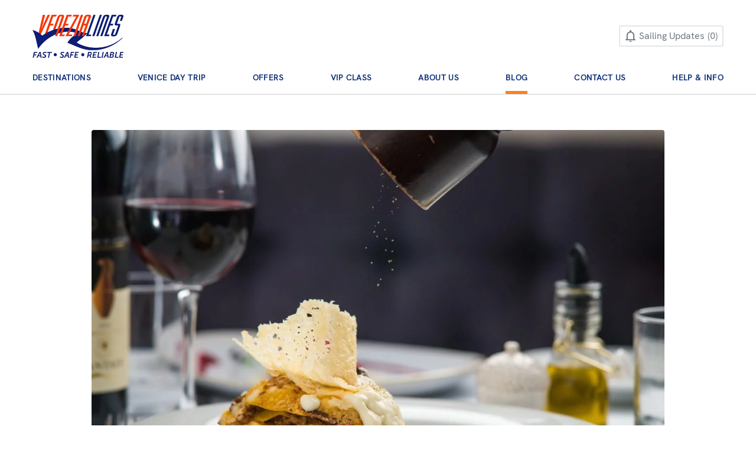

--- FILE ---
content_type: text/html; charset=UTF-8
request_url: https://www.venezialines.com/it/blog/i-migliori-5-ristoranti-in-cui-mangiare-pasta-a-venezia/
body_size: 10910
content:
<!doctype html><html lang="it" itemscope itemtype="http://schema.org/LocalBusiness"><head><meta charset="utf-8"><meta http-equiv="X-UA-Compatible" content="IE=edge,chrome=1"><meta name="viewport" content="width=device-width, height=device-height, initial-scale=1.0, maximum-scale=1.0"> <script>window.App = {
        name: 'Venezia lines',
        mediaPath: 'https://www.venezialines.com/wp-content/themes/venezialines/assets/media/',
        scriptPath: 'https://www.venezialines.com/wp-content/themes/venezialines/assets/js/',
        debug: true,
        verbose: true,
        device: {}
      };</script> <link rel="preload" as="font" href="https://www.venezialines.com/wp-content/themes/venezialines/assets/fonts/HKGrotesk-SemiBold.woff2" type="font/woff2" crossorigin="anonymous"><link rel="preload" as="font" href="https://www.venezialines.com/wp-content/themes/venezialines/assets/fonts/webfont.woff2" type="font/woff2" crossorigin="anonymous"><link rel="preload" as="font" href="https://www.venezialines.com/wp-content/themes/venezialines/assets/fonts/HKGrotesk-Bold.woff2" type="font/woff2" crossorigin="anonymous"><link rel="preload" as="font" href="https://www.venezialines.com/wp-content/themes/venezialines/assets/fonts/HKGrotesk-Medium.woff2" type="font/woff2" crossorigin="anonymous"><link rel="preload" as="font" href="https://www.venezialines.com/wp-content/themes/venezialines/assets/fonts/HKGrotesk-Regular.woff2" type="font/woff2" crossorigin="anonymous"><meta name='robots' content='index, follow, max-image-preview:large, max-snippet:-1, max-video-preview:-1' /><link rel="alternate" hreflang="en" href="https://www.venezialines.com/blog/the-5-best-restaurants-in-venice-to-eat-pasta/" /><link rel="alternate" hreflang="it" href="https://www.venezialines.com/it/blog/i-migliori-5-ristoranti-in-cui-mangiare-pasta-a-venezia/" /><link rel="alternate" hreflang="x-default" href="https://www.venezialines.com/blog/the-5-best-restaurants-in-venice-to-eat-pasta/" /><link media="all" href="https://www.venezialines.com/wp-content/cache/autoptimize/css/autoptimize_f459e8018538d01b19e7beff4255f264.css" rel="stylesheet"><title>I migliori 5 ristoranti in cui mangiare pasta a Venezia - Venezia Lines</title><link rel="canonical" href="https://www.venezialines.com/it/blog/i-migliori-5-ristoranti-in-cui-mangiare-pasta-a-venezia/" /><meta property="og:locale" content="it_IT" /><meta property="og:type" content="article" /><meta property="og:title" content="I migliori 5 ristoranti in cui mangiare pasta a Venezia - Venezia Lines" /><meta property="og:description" content="Se vi state chiedendo dove mangiare pasta a Venezia, siete nel posto giusto. Questo articolo vuole infatti celebrare la migliore pasta di Venezia e farvi dono di preziose informazioni per [&hellip;]" /><meta property="og:url" content="https://www.venezialines.com/it/blog/i-migliori-5-ristoranti-in-cui-mangiare-pasta-a-venezia/" /><meta property="og:site_name" content="Venezia Lines" /><meta property="article:publisher" content="https://www.facebook.com/VeneziaLinesFerries/" /><meta property="article:published_time" content="2022-12-02T05:00:00+00:00" /><meta property="article:modified_time" content="2022-11-10T18:38:51+00:00" /><meta property="og:image" content="https://www.venezialines.com/wp-content/uploads/2022/12/lasagna-g07d613cd7_1920.jpg" /><meta property="og:image:width" content="1920" /><meta property="og:image:height" content="1281" /><meta property="og:image:type" content="image/jpeg" /><meta name="author" content="Admin" /><meta name="twitter:card" content="summary_large_image" /><meta name="twitter:creator" content="@VENEZIALINES" /><meta name="twitter:site" content="@VENEZIALINES" /><meta name="twitter:label1" content="Scritto da" /><meta name="twitter:data1" content="Admin" /><meta name="twitter:label2" content="Tempo di lettura stimato" /><meta name="twitter:data2" content="5 minuti" /> <script type="application/ld+json" class="yoast-schema-graph">{"@context":"https://schema.org","@graph":[{"@type":"Article","@id":"https://www.venezialines.com/it/blog/i-migliori-5-ristoranti-in-cui-mangiare-pasta-a-venezia/#article","isPartOf":{"@id":"https://www.venezialines.com/it/blog/i-migliori-5-ristoranti-in-cui-mangiare-pasta-a-venezia/"},"author":{"name":"Admin","@id":"https://www.venezialines.com/it/#/schema/person/5c2223ccbaa72899f8cfa187d57ffeae"},"headline":"I migliori 5 ristoranti in cui mangiare pasta a Venezia","datePublished":"2022-12-02T05:00:00+00:00","dateModified":"2022-11-10T18:38:51+00:00","mainEntityOfPage":{"@id":"https://www.venezialines.com/it/blog/i-migliori-5-ristoranti-in-cui-mangiare-pasta-a-venezia/"},"wordCount":953,"publisher":{"@id":"https://www.venezialines.com/it/#organization"},"image":{"@id":"https://www.venezialines.com/it/blog/i-migliori-5-ristoranti-in-cui-mangiare-pasta-a-venezia/#primaryimage"},"thumbnailUrl":"https://www.venezialines.com/wp-content/uploads/2022/12/lasagna-g07d613cd7_1920.jpg","articleSection":["Non categorizzato"],"inLanguage":"it-IT"},{"@type":"WebPage","@id":"https://www.venezialines.com/it/blog/i-migliori-5-ristoranti-in-cui-mangiare-pasta-a-venezia/","url":"https://www.venezialines.com/it/blog/i-migliori-5-ristoranti-in-cui-mangiare-pasta-a-venezia/","name":"I migliori 5 ristoranti in cui mangiare pasta a Venezia - Venezia Lines","isPartOf":{"@id":"https://www.venezialines.com/it/#website"},"primaryImageOfPage":{"@id":"https://www.venezialines.com/it/blog/i-migliori-5-ristoranti-in-cui-mangiare-pasta-a-venezia/#primaryimage"},"image":{"@id":"https://www.venezialines.com/it/blog/i-migliori-5-ristoranti-in-cui-mangiare-pasta-a-venezia/#primaryimage"},"thumbnailUrl":"https://www.venezialines.com/wp-content/uploads/2022/12/lasagna-g07d613cd7_1920.jpg","datePublished":"2022-12-02T05:00:00+00:00","dateModified":"2022-11-10T18:38:51+00:00","breadcrumb":{"@id":"https://www.venezialines.com/it/blog/i-migliori-5-ristoranti-in-cui-mangiare-pasta-a-venezia/#breadcrumb"},"inLanguage":"it-IT","potentialAction":[{"@type":"ReadAction","target":["https://www.venezialines.com/it/blog/i-migliori-5-ristoranti-in-cui-mangiare-pasta-a-venezia/"]}]},{"@type":"ImageObject","inLanguage":"it-IT","@id":"https://www.venezialines.com/it/blog/i-migliori-5-ristoranti-in-cui-mangiare-pasta-a-venezia/#primaryimage","url":"https://www.venezialines.com/wp-content/uploads/2022/12/lasagna-g07d613cd7_1920.jpg","contentUrl":"https://www.venezialines.com/wp-content/uploads/2022/12/lasagna-g07d613cd7_1920.jpg","width":1920,"height":1281,"caption":"Lasagna"},{"@type":"BreadcrumbList","@id":"https://www.venezialines.com/it/blog/i-migliori-5-ristoranti-in-cui-mangiare-pasta-a-venezia/#breadcrumb","itemListElement":[{"@type":"ListItem","position":1,"name":"Home","item":"https://www.venezialines.com/it/"},{"@type":"ListItem","position":2,"name":"Blog","item":"https://www.venezialines.com/it/blog/"},{"@type":"ListItem","position":3,"name":"I migliori 5 ristoranti in cui mangiare pasta a Venezia"}]},{"@type":"WebSite","@id":"https://www.venezialines.com/it/#website","url":"https://www.venezialines.com/it/","name":"Venezia Lines","description":"Fast, safe, reliable","publisher":{"@id":"https://www.venezialines.com/it/#organization"},"potentialAction":[{"@type":"SearchAction","target":{"@type":"EntryPoint","urlTemplate":"https://www.venezialines.com/it/?s={search_term_string}"},"query-input":"required name=search_term_string"}],"inLanguage":"it-IT"},{"@type":"Organization","@id":"https://www.venezialines.com/it/#organization","name":"Venezia Lines","url":"https://www.venezialines.com/it/","logo":{"@type":"ImageObject","inLanguage":"it-IT","@id":"https://www.venezialines.com/it/#/schema/logo/image/","url":"https://www.venezialines.com/wp-content/uploads/2021/02/VL-Logo-Fast-Safe-Reliable.png","contentUrl":"https://www.venezialines.com/wp-content/uploads/2021/02/VL-Logo-Fast-Safe-Reliable.png","width":595,"height":282,"caption":"Venezia Lines"},"image":{"@id":"https://www.venezialines.com/it/#/schema/logo/image/"},"sameAs":["https://www.facebook.com/VeneziaLinesFerries/","https://x.com/VENEZIALINES","https://www.instagram.com/venezialines/","https://www.youtube.com/channel/UC6oliw_84sQt1aoLpZEYNgQ"]},{"@type":"Person","@id":"https://www.venezialines.com/it/#/schema/person/5c2223ccbaa72899f8cfa187d57ffeae","name":"Admin","sameAs":["https://venezialines.synet.dev"]}]}</script> <link href='https://fonts.gstatic.com' crossorigin='anonymous' rel='preconnect' /><style id='classic-theme-styles-inline-css' type='text/css'>/*! This file is auto-generated */
.wp-block-button__link{color:#fff;background-color:#32373c;border-radius:9999px;box-shadow:none;text-decoration:none;padding:calc(.667em + 2px) calc(1.333em + 2px);font-size:1.125em}.wp-block-file__button{background:#32373c;color:#fff;text-decoration:none}</style><style id='global-styles-inline-css' type='text/css'>:root{--wp--preset--aspect-ratio--square: 1;--wp--preset--aspect-ratio--4-3: 4/3;--wp--preset--aspect-ratio--3-4: 3/4;--wp--preset--aspect-ratio--3-2: 3/2;--wp--preset--aspect-ratio--2-3: 2/3;--wp--preset--aspect-ratio--16-9: 16/9;--wp--preset--aspect-ratio--9-16: 9/16;--wp--preset--color--black: #000000;--wp--preset--color--cyan-bluish-gray: #abb8c3;--wp--preset--color--white: #ffffff;--wp--preset--color--pale-pink: #f78da7;--wp--preset--color--vivid-red: #cf2e2e;--wp--preset--color--luminous-vivid-orange: #ff6900;--wp--preset--color--luminous-vivid-amber: #fcb900;--wp--preset--color--light-green-cyan: #7bdcb5;--wp--preset--color--vivid-green-cyan: #00d084;--wp--preset--color--pale-cyan-blue: #8ed1fc;--wp--preset--color--vivid-cyan-blue: #0693e3;--wp--preset--color--vivid-purple: #9b51e0;--wp--preset--gradient--vivid-cyan-blue-to-vivid-purple: linear-gradient(135deg,rgba(6,147,227,1) 0%,rgb(155,81,224) 100%);--wp--preset--gradient--light-green-cyan-to-vivid-green-cyan: linear-gradient(135deg,rgb(122,220,180) 0%,rgb(0,208,130) 100%);--wp--preset--gradient--luminous-vivid-amber-to-luminous-vivid-orange: linear-gradient(135deg,rgba(252,185,0,1) 0%,rgba(255,105,0,1) 100%);--wp--preset--gradient--luminous-vivid-orange-to-vivid-red: linear-gradient(135deg,rgba(255,105,0,1) 0%,rgb(207,46,46) 100%);--wp--preset--gradient--very-light-gray-to-cyan-bluish-gray: linear-gradient(135deg,rgb(238,238,238) 0%,rgb(169,184,195) 100%);--wp--preset--gradient--cool-to-warm-spectrum: linear-gradient(135deg,rgb(74,234,220) 0%,rgb(151,120,209) 20%,rgb(207,42,186) 40%,rgb(238,44,130) 60%,rgb(251,105,98) 80%,rgb(254,248,76) 100%);--wp--preset--gradient--blush-light-purple: linear-gradient(135deg,rgb(255,206,236) 0%,rgb(152,150,240) 100%);--wp--preset--gradient--blush-bordeaux: linear-gradient(135deg,rgb(254,205,165) 0%,rgb(254,45,45) 50%,rgb(107,0,62) 100%);--wp--preset--gradient--luminous-dusk: linear-gradient(135deg,rgb(255,203,112) 0%,rgb(199,81,192) 50%,rgb(65,88,208) 100%);--wp--preset--gradient--pale-ocean: linear-gradient(135deg,rgb(255,245,203) 0%,rgb(182,227,212) 50%,rgb(51,167,181) 100%);--wp--preset--gradient--electric-grass: linear-gradient(135deg,rgb(202,248,128) 0%,rgb(113,206,126) 100%);--wp--preset--gradient--midnight: linear-gradient(135deg,rgb(2,3,129) 0%,rgb(40,116,252) 100%);--wp--preset--font-size--small: 13px;--wp--preset--font-size--medium: 20px;--wp--preset--font-size--large: 36px;--wp--preset--font-size--x-large: 42px;--wp--preset--spacing--20: 0.44rem;--wp--preset--spacing--30: 0.67rem;--wp--preset--spacing--40: 1rem;--wp--preset--spacing--50: 1.5rem;--wp--preset--spacing--60: 2.25rem;--wp--preset--spacing--70: 3.38rem;--wp--preset--spacing--80: 5.06rem;--wp--preset--shadow--natural: 6px 6px 9px rgba(0, 0, 0, 0.2);--wp--preset--shadow--deep: 12px 12px 50px rgba(0, 0, 0, 0.4);--wp--preset--shadow--sharp: 6px 6px 0px rgba(0, 0, 0, 0.2);--wp--preset--shadow--outlined: 6px 6px 0px -3px rgba(255, 255, 255, 1), 6px 6px rgba(0, 0, 0, 1);--wp--preset--shadow--crisp: 6px 6px 0px rgba(0, 0, 0, 1);}:where(.is-layout-flex){gap: 0.5em;}:where(.is-layout-grid){gap: 0.5em;}body .is-layout-flex{display: flex;}.is-layout-flex{flex-wrap: wrap;align-items: center;}.is-layout-flex > :is(*, div){margin: 0;}body .is-layout-grid{display: grid;}.is-layout-grid > :is(*, div){margin: 0;}:where(.wp-block-columns.is-layout-flex){gap: 2em;}:where(.wp-block-columns.is-layout-grid){gap: 2em;}:where(.wp-block-post-template.is-layout-flex){gap: 1.25em;}:where(.wp-block-post-template.is-layout-grid){gap: 1.25em;}.has-black-color{color: var(--wp--preset--color--black) !important;}.has-cyan-bluish-gray-color{color: var(--wp--preset--color--cyan-bluish-gray) !important;}.has-white-color{color: var(--wp--preset--color--white) !important;}.has-pale-pink-color{color: var(--wp--preset--color--pale-pink) !important;}.has-vivid-red-color{color: var(--wp--preset--color--vivid-red) !important;}.has-luminous-vivid-orange-color{color: var(--wp--preset--color--luminous-vivid-orange) !important;}.has-luminous-vivid-amber-color{color: var(--wp--preset--color--luminous-vivid-amber) !important;}.has-light-green-cyan-color{color: var(--wp--preset--color--light-green-cyan) !important;}.has-vivid-green-cyan-color{color: var(--wp--preset--color--vivid-green-cyan) !important;}.has-pale-cyan-blue-color{color: var(--wp--preset--color--pale-cyan-blue) !important;}.has-vivid-cyan-blue-color{color: var(--wp--preset--color--vivid-cyan-blue) !important;}.has-vivid-purple-color{color: var(--wp--preset--color--vivid-purple) !important;}.has-black-background-color{background-color: var(--wp--preset--color--black) !important;}.has-cyan-bluish-gray-background-color{background-color: var(--wp--preset--color--cyan-bluish-gray) !important;}.has-white-background-color{background-color: var(--wp--preset--color--white) !important;}.has-pale-pink-background-color{background-color: var(--wp--preset--color--pale-pink) !important;}.has-vivid-red-background-color{background-color: var(--wp--preset--color--vivid-red) !important;}.has-luminous-vivid-orange-background-color{background-color: var(--wp--preset--color--luminous-vivid-orange) !important;}.has-luminous-vivid-amber-background-color{background-color: var(--wp--preset--color--luminous-vivid-amber) !important;}.has-light-green-cyan-background-color{background-color: var(--wp--preset--color--light-green-cyan) !important;}.has-vivid-green-cyan-background-color{background-color: var(--wp--preset--color--vivid-green-cyan) !important;}.has-pale-cyan-blue-background-color{background-color: var(--wp--preset--color--pale-cyan-blue) !important;}.has-vivid-cyan-blue-background-color{background-color: var(--wp--preset--color--vivid-cyan-blue) !important;}.has-vivid-purple-background-color{background-color: var(--wp--preset--color--vivid-purple) !important;}.has-black-border-color{border-color: var(--wp--preset--color--black) !important;}.has-cyan-bluish-gray-border-color{border-color: var(--wp--preset--color--cyan-bluish-gray) !important;}.has-white-border-color{border-color: var(--wp--preset--color--white) !important;}.has-pale-pink-border-color{border-color: var(--wp--preset--color--pale-pink) !important;}.has-vivid-red-border-color{border-color: var(--wp--preset--color--vivid-red) !important;}.has-luminous-vivid-orange-border-color{border-color: var(--wp--preset--color--luminous-vivid-orange) !important;}.has-luminous-vivid-amber-border-color{border-color: var(--wp--preset--color--luminous-vivid-amber) !important;}.has-light-green-cyan-border-color{border-color: var(--wp--preset--color--light-green-cyan) !important;}.has-vivid-green-cyan-border-color{border-color: var(--wp--preset--color--vivid-green-cyan) !important;}.has-pale-cyan-blue-border-color{border-color: var(--wp--preset--color--pale-cyan-blue) !important;}.has-vivid-cyan-blue-border-color{border-color: var(--wp--preset--color--vivid-cyan-blue) !important;}.has-vivid-purple-border-color{border-color: var(--wp--preset--color--vivid-purple) !important;}.has-vivid-cyan-blue-to-vivid-purple-gradient-background{background: var(--wp--preset--gradient--vivid-cyan-blue-to-vivid-purple) !important;}.has-light-green-cyan-to-vivid-green-cyan-gradient-background{background: var(--wp--preset--gradient--light-green-cyan-to-vivid-green-cyan) !important;}.has-luminous-vivid-amber-to-luminous-vivid-orange-gradient-background{background: var(--wp--preset--gradient--luminous-vivid-amber-to-luminous-vivid-orange) !important;}.has-luminous-vivid-orange-to-vivid-red-gradient-background{background: var(--wp--preset--gradient--luminous-vivid-orange-to-vivid-red) !important;}.has-very-light-gray-to-cyan-bluish-gray-gradient-background{background: var(--wp--preset--gradient--very-light-gray-to-cyan-bluish-gray) !important;}.has-cool-to-warm-spectrum-gradient-background{background: var(--wp--preset--gradient--cool-to-warm-spectrum) !important;}.has-blush-light-purple-gradient-background{background: var(--wp--preset--gradient--blush-light-purple) !important;}.has-blush-bordeaux-gradient-background{background: var(--wp--preset--gradient--blush-bordeaux) !important;}.has-luminous-dusk-gradient-background{background: var(--wp--preset--gradient--luminous-dusk) !important;}.has-pale-ocean-gradient-background{background: var(--wp--preset--gradient--pale-ocean) !important;}.has-electric-grass-gradient-background{background: var(--wp--preset--gradient--electric-grass) !important;}.has-midnight-gradient-background{background: var(--wp--preset--gradient--midnight) !important;}.has-small-font-size{font-size: var(--wp--preset--font-size--small) !important;}.has-medium-font-size{font-size: var(--wp--preset--font-size--medium) !important;}.has-large-font-size{font-size: var(--wp--preset--font-size--large) !important;}.has-x-large-font-size{font-size: var(--wp--preset--font-size--x-large) !important;}
:where(.wp-block-post-template.is-layout-flex){gap: 1.25em;}:where(.wp-block-post-template.is-layout-grid){gap: 1.25em;}
:where(.wp-block-columns.is-layout-flex){gap: 2em;}:where(.wp-block-columns.is-layout-grid){gap: 2em;}
:root :where(.wp-block-pullquote){font-size: 1.5em;line-height: 1.6;}</style><style id='kadence-blocks-global-variables-inline-css' type='text/css'>:root {--global-kb-font-size-sm:clamp(0.8rem, 0.73rem + 0.217vw, 0.9rem);--global-kb-font-size-md:clamp(1.1rem, 0.995rem + 0.326vw, 1.25rem);--global-kb-font-size-lg:clamp(1.75rem, 1.576rem + 0.543vw, 2rem);--global-kb-font-size-xl:clamp(2.25rem, 1.728rem + 1.63vw, 3rem);--global-kb-font-size-xxl:clamp(2.5rem, 1.456rem + 3.26vw, 4rem);--global-kb-font-size-xxxl:clamp(2.75rem, 0.489rem + 7.065vw, 6rem);}:root {--global-palette1: #3182CE;--global-palette2: #2B6CB0;--global-palette3: #1A202C;--global-palette4: #2D3748;--global-palette5: #4A5568;--global-palette6: #718096;--global-palette7: #EDF2F7;--global-palette8: #F7FAFC;--global-palette9: #ffffff;}</style><link rel="https://api.w.org/" href="https://www.venezialines.com/it/wp-json/" /><link rel="alternate" title="JSON" type="application/json" href="https://www.venezialines.com/it/wp-json/wp/v2/posts/3033" /><link rel="EditURI" type="application/rsd+xml" title="RSD" href="https://www.venezialines.com/xmlrpc.php?rsd" /><meta name="generator" content="WordPress 6.6.4" /><link rel='shortlink' href='https://www.venezialines.com/it/?p=3033' /><link rel="alternate" title="oEmbed (JSON)" type="application/json+oembed" href="https://www.venezialines.com/it/wp-json/oembed/1.0/embed?url=https%3A%2F%2Fwww.venezialines.com%2Fit%2Fblog%2Fi-migliori-5-ristoranti-in-cui-mangiare-pasta-a-venezia%2F" /><link rel="alternate" title="oEmbed (XML)" type="text/xml+oembed" href="https://www.venezialines.com/it/wp-json/oembed/1.0/embed?url=https%3A%2F%2Fwww.venezialines.com%2Fit%2Fblog%2Fi-migliori-5-ristoranti-in-cui-mangiare-pasta-a-venezia%2F&#038;format=xml" /><meta name="generator" content="WPML ver:4.6.12 stt:22,1,27;" />  <script>(function(w,d,s,l,i){w[l]=w[l]||[];w[l].push({'gtm.start':
new Date().getTime(),event:'gtm.js'});var f=d.getElementsByTagName(s)[0],
j=d.createElement(s),dl=l!='dataLayer'?'&l='+l:'';j.async=true;j.src=
'https://www.googletagmanager.com/gtm.js?id='+i+dl;f.parentNode.insertBefore(j,f);
})(window,document,'script','dataLayer','GTM-5HCTGN6');</script>    <script>!function(f,b,e,v,n,t,s)
{if(f.fbq)return;n=f.fbq=function(){n.callMethod?
n.callMethod.apply(n,arguments):n.queue.push(arguments)};
if(!f._fbq)f._fbq=n;n.push=n;n.loaded=!0;n.version='2.0';
n.queue=[];t=b.createElement(e);t.async=!0;
t.src=v;s=b.getElementsByTagName(e)[0];
s.parentNode.insertBefore(t,s)}(window, document,'script',
'https://connect.facebook.net/en_US/fbevents.js');
fbq('init', '481515478723302');
fbq('track', 'PageView');</script> <noscript><img height="1" width="1" style="display:none"
src="https://www.facebook.com/tr?id=481515478723302&ev=PageView&noscript=1"
/></noscript><meta name="facebook-domain-verification" content="hitsh04pm62ftv30228vg80wse8gec" /><link rel="icon" href="https://www.venezialines.com/wp-content/uploads/2022/05/cropped-vl-logo-icon-32x32.png" sizes="32x32" /><link rel="icon" href="https://www.venezialines.com/wp-content/uploads/2022/05/cropped-vl-logo-icon-192x192.png" sizes="192x192" /><link rel="apple-touch-icon" href="https://www.venezialines.com/wp-content/uploads/2022/05/cropped-vl-logo-icon-180x180.png" /><meta name="msapplication-TileImage" content="https://www.venezialines.com/wp-content/uploads/2022/05/cropped-vl-logo-icon-270x270.png" /><style type="text/css" id="wp-custom-css">.c-preformat img {
	margin: 1.5rem 0;
}
.wp-block-kadence-tabs .kt-tabs-title-list li {
	padding-left: 0;
}
.wp-block-kadence-tabs .kt-tabs-title-list li:before {
	display: none;
}
.wp-block-image.is-resized img {
	width: initial;
	height: initial;
	max-width: 100%;
}
.c-preformat .wp-block-image.size-full img {
	transform: none;
	border-radius: 0;
}
.wpcf7-form.sent > :not(.wpcf7-response-output) {
	display: none;
}
.wpcf7-form.sent > .wpcf7-response-output {
	margin: 0;
	color: #ffffff;
	background: #46b450;
	font-size: 18px;
	text-align: center;
}
.c-preformat li li {
	list-style: none;
}
.c-preformat li li:before {
	content: " - ";
	display: inline-block;
	background: none;
	height: auto;
	top: 0;
	left: 0;
	width: 20px;
	text-align: center;
	margin-right: 5px;
}
.wp-block-image figcaption {
	font-size: 0.8rem;
}</style></head><body class="post-template-default single single-post postid-3033 single-format-standard wp-custom-logo"><header class="o-header js-header"><div class="container"><div class="row"><div class="col-12"><div class="o-header__top"><div class="d-flex align-content-center"><div class="o-hamburger"> <button class="hamburger hamburger--spin js-nav-trigger" type="button"> <span class="hamburger-box"> <span class="hamburger-inner"></span> </span> </button></div><div class="o-logo"> <a class="o-logo__link" href="https://www.venezialines.com/it/"> <img class="o-logo__img" src="https://www.venezialines.com/wp-content/uploads/2021/02/VL-Logo-Fast-Safe-Reliable.png" alt="Venezia Lines"> </a></div></div><div class="o-header-links"><ul class="o-header-links__list"><li class="o-header-links__item is-notif"> <button class="o-header-links__link text-muted disabled" type="button" disabled> <span class="icon-bell "></span><span class="is-info">Sailing Updates</span><span class="is-count">0</span> </button></li></ul></div></div></div><div class="col-12"><nav class="o-nav js-nav"><h2 class="sr-only">Main Navigation</h2><ul class="o-nav__list"><li class=' menu-item menu-item-type-post_type_archive menu-item-object-destination o-nav__item'><a class="o-nav__link txt-upper fw-b" href="https://www.venezialines.com/it/destinations/">Destinations</a></li><li class=' menu-item menu-item-type-post_type menu-item-object-page o-nav__item'><a class="o-nav__link txt-upper fw-b" href="https://www.venezialines.com/it/venice-day-trip/">Venice Day Trip</a></li><li class=' menu-item menu-item-type-post_type_archive menu-item-object-offer o-nav__item'><a class="o-nav__link txt-upper fw-b" href="https://www.venezialines.com/it/offers/">Offers</a></li><li class=' menu-item menu-item-type-post_type menu-item-object-page o-nav__item'><a class="o-nav__link txt-upper fw-b" href="https://www.venezialines.com/it/vip-class/">VIP Class</a></li><li class=' menu-item menu-item-type-post_type menu-item-object-page o-nav__item'><a class="o-nav__link txt-upper fw-b" href="https://www.venezialines.com/it/about-us/">About us</a></li><li class=' menu-item menu-item-type-post_type menu-item-object-page current_page_parent o-nav__item active'><a class="o-nav__link txt-upper fw-b" href="https://www.venezialines.com/it/blog/">Blog</a></li><li class=' menu-item menu-item-type-post_type menu-item-object-page o-nav__item'><a class="o-nav__link txt-upper fw-b" href="https://www.venezialines.com/it/contact/">Contact us</a></li><li class=' menu-item menu-item-type-post_type menu-item-object-page o-nav__item'><a class="o-nav__link txt-upper fw-b" href="https://www.venezialines.com/it/help-info/">Help & Info</a></li></ul></nav></div></div></div></header><main id="app"><div class="container"><div class="row"><div class="col-12"><section class="c-section has-bottom-border mobile-top-zero"><div class="row justify-content-center"><div class="col-lg-10"><div class="c-mobile-out"> <img class="w-100 d-block is-rounded" src="https://www.venezialines.com/wp-content/uploads/2022/12/lasagna-g07d613cd7_1920-1200x801.jpg" alt="I migliori 5 ristoranti in cui mangiare pasta a Venezia"><div class="d-flex align-items-center justify-content-between mt-5 px-4"><p class="cl-prim m-0">Non categorizzato</p><div class="o-share visible-desktop"> <span>Share</span> <a class="o-share__link" href="https://twitter.com/intent/tweet?text=https%3A%2F%2Fwww.venezialines.com%2Fit%2Fblog%2Fi-migliori-5-ristoranti-in-cui-mangiare-pasta-a-venezia%2F" target="_blank"> <img class="is-twitter" src="https://www.venezialines.com/wp-content/themes/venezialines/assets/media/icons/twitter.svg" alt="Twitter"> </a> <a class="o-share__link" href="https://facebook.com/sharer.php?u=https%3A%2F%2Fwww.venezialines.com%2Fit%2Fblog%2Fi-migliori-5-ristoranti-in-cui-mangiare-pasta-a-venezia%2F" target="_blank"> <img class="is-face" src="https://www.venezialines.com/wp-content/themes/venezialines/assets/media/icons/facebook.svg" alt="Facebook"> </a> <a class="o-share__link" href="https://api.whatsapp.com/send?text=https%3A%2F%2Fwww.venezialines.com%2Fit%2Fblog%2Fi-migliori-5-ristoranti-in-cui-mangiare-pasta-a-venezia%2F" target="_blank"> <img class="is-whats" src="https://www.venezialines.com/wp-content/themes/venezialines/assets/media/icons/whatsapp.svg" alt="Whatsapp"> </a> <a class="o-share__link" href="https://t.me/share/url?url=https%3A%2F%2Fwww.venezialines.com%2Fit%2Fblog%2Fi-migliori-5-ristoranti-in-cui-mangiare-pasta-a-venezia%2F" target="_blank"> <img class="is-tele" src="https://www.venezialines.com/wp-content/themes/venezialines/assets/media/icons/telegram.svg" alt="Telegram"> </a></div></div><div class="c-preformat px-3 px-md-4"><h1> I migliori 5 ristoranti in cui mangiare pasta a Venezia</h1><p>Se vi state chiedendo dove mangiare pasta a Venezia, siete nel posto giusto. Questo articolo vuole infatti celebrare <strong>la migliore pasta di Venezia</strong> e farvi dono di preziose informazioni per godere di un pasto fuori dal comune.</p><p>D’altronde, la buona cucina italiana non poteva certo mancare in una delle città più belle dello stivale. E quando si pensa alla gastronomia del Belpaese, la mente non può che andare a un buon piatto di pasta. La pasta è infatti il <strong>piatto tipico italiano per eccellenza</strong> e, insieme alla pizza, sicuramente il più famoso in tutto il mondo.</p><p>I primi pastifici in Italia risalgono ai primi anni del 14° secolo e da allora la pasta regna sulle tavole degli italiani come piatto immancabile. La ricetta tradizionale prevedere l’utilizzo di <strong>soli due ingredienti</strong>: il grano duro, da cui si ottiene la semola, e l’acqua. Tuttavia esistono diversi tipi di pasta, come quella fresca e la pasta all’uovo.</p><p>La scelta poi di gustare un buon piatto di pasta deriva anche dall’<strong>infinita varietà di ricette</strong> che con essa si possono realizzare. Per questo motivo, se vi trovate nella città della laguna, non potete rinunciare di godere di un buon pasto presso <strong>un ristorante di pasta a Venezia</strong>.</p><p>Così, dopo aver goduto di un romantico giro in gondola e aver ammirato capolavori dell’arte e della cultura, potete godervi un <strong>viaggio gastronomico senza eguali</strong>. Dopo aver scoperto <a href="https://www.venezialines.com/it/blog/dove-mangiare-il-pesce-piu-buono-a-venezia-lista-dei-migliori-5-ristoranti/">dove mangiare il pesce più buono a Venezia</a>, vediamo allora quali sono i 5 migliori ristoranti dove gustare un indimenticabile piatto di pasta.</p><p>I 5 migliori ristoranti di pasta a Venezia</p><p>A Venezia potete apprezzare tante <strong>specialità culinarie della laguna</strong>, con prodotti veneti di ottima qualità, dell’ottimo pesce fresco e, ovviamente, trovare dove gustare la pasta migliore.</p><p>Accanto alla <a href="https://www.venezialines.com/it/blog/cosa-mangiare-venezia-centro/">varietà di piatti tipici e ricette sfiziose</a>, c’è infatti <strong>un’ampia offerta di ristoranti</strong> dove poter apprezzare un pranzo o una cena a base di pasta. Vi accorgerete di quante proposte esistano, una più allettante dell’altra.</p><p>Per questo motivo in questo articolo scopriremo insieme <strong>5 ristoranti di pasta consigliati</strong>, di modo che voi possiate provarli e trovare così il vostro miglior ristorante di pasta a Venezia.</p><h3 class="wp-block-heading">Dal Moro</h3><p>Se cercate la migliore pasta a Venezia, non potete perdere Dal Moro, “<em>fresh pasta to go</em>”.</p><p>Questo ristorante vi offre infatti la possibilità di scegliere il tipo di pasta che preferite e il condimento che più stuzzica le vostre papille gustative. La pasta viene poi cotta davanti a voi e <strong>consegnata in piccoli cartoni bianchi </strong>per essere consumata subito mentre vi godete una passeggiata romantica. <em>To go</em>, appunto.</p><p>Questo piccolo ristorante è situato in una strada secondaria &#8211; Calle de la Casseleria, 5324 &#8211; ma è facilmente riconoscibile dalla fila che si crea fuori la porta e che riempie lo spazio antistante.</p><h3 class="wp-block-heading">Osteria Alla Staffa</h3><p>Un ristorante di pasta a Venezia che dovete provare è sicuramente l’Osteria alla Staffa. Si tratta di un ristorante tipico italiano specializzato in gastronomia mediterranea. Dolci, pesce, carne e – soprattutto &#8211; pasta in stile veneziano, vi attendono in questo piccolo locale rivestito in legno, situato in Calle Ospedaletto, 6398.</p><p>Apprezzato anche per la gentilezza dei camerieri, che saranno lieti di consigliare i vini da abbinare ai pasti, l&#8217;Osteria Alla Staffa è il luogo ideale per rilassarsi e gustare la cucina tradizionale italiana. Il menù offre una vasta gamma di paste diverse, tra cui <strong>ravioli con asparagi e ricotta</strong>, lasagne o scampi salati.</p><h3 class="wp-block-heading">Osteria La Zucca</h3><p>Rispondere alla domanda “<em>dove mangiare pasta a Venezia?</em>” non è difficile se si conosce l’Osteria La Zucca: ristorante italiano e con cucina vegetariana, situato in Sestiere Santa Croce 1762.</p><p>Pur non essendo un ristorante strettamente vegetariano, La Zucca vanta un menù ricco di verdure fresche da abbinare a diversi tipi di pasta. Qui potete gustare piatti molto gustosi, come ad esempio le <strong>tagliatelle con carciofi e pecorino</strong> o le lasagne di zucchine e mandorle.</p><p>Inoltre, il ristorante dispone anche di una cucina a vista che vi permette di osservare la preparazione dei cibi, una gioia non solo per il palato ma anche per gli occhi.</p><h3 class="wp-block-heading">Trattoria Alla Rivetta</h3><p>Alla Rivetta è una grande trattoria animata che offre piatti tipici della gastronomia veneta, incluse specialità di pesce e, ovviamente, numerosi piatti di pasta.</p><p>È un ristorante frequentato dalla gente del posto, sia per la pausa pranzo che per una cena con gli amici, Alla Rivetta è il luogo perfetto per vivere appieno la cultura di Venezia e assaggiare una vasta gamma di piatti di pasta.</p><p>Il ristorante propone anche un delizioso menu di pesce e offre persino una <strong>lasagna ai frutti di mare</strong>. Lo trovate in Salizada S. Provolo, 4625.</p><h3 class="wp-block-heading">Al Giubagio</h3><p>Questo è un ristorante di pasta a Venezia, unico. Con una terrazza sull&#8217;acqua, Al Giubagio è un luogo caldo e intimo dove gustare il meglio della cucina Veneziana e ammirare il tramonto sull&#8217;acqua.</p><p>Il menù offre una vasta gamma di piatti vegetariani e opzioni di pasta, come <strong>tagliatelle con asparagi e carpaccio di pesce spada </strong>o spaghetti con scampi e fiori di zucca.</p><p>Moderni piatti italiani serviti in uno sfondo rustico-chic vi aspettano in Fondamente Nove, 5039.</p><p>Venezia Lines vi porta a mangiare nel miglior ristorante di pasta a Venezia</p><p>Ora che sapete dove mangiare pasta a Venezia, avrete un motivo in più per <a href="https://www.venezialines.com/it/blog/5-fantastici-palazzi-da-vedere-venezia/">visitare La Serenissima</a>.</p><p>Venezia è infatti una città unica dal punto di vista artistico e culturale. Architettura e artigianato la rendono inimitabile, così come anche la buona cucina mediterranea e lagunare che qui potete gustare.</p><p>Il modo migliore per visitare Venezia e cogliere tutte le sue bellezze è approfittare dei<a href="https://www.venezialines.com/it/blog/viaggiare-con-venezia-lines-consigli-pratici/"> nostri traghetti </a>che attraccano comodamente al porto della laguna. In questo modo potrete <strong>visitare la Regina dell’Adriatico in tutta semplicità</strong>, anche grazie alle tante offerte esclusive per gruppi o famiglie di Venezia Lines.</p></div><div class="d-flex align-items-center justify-content-between my-5"><div class="d-flex align-items-center px-3 px-md-0"></div><div class="o-share px-3"> <span>Share</span> <a class="o-share__link" href="https://twitter.com/intent/tweet?text=https%3A%2F%2Fwww.venezialines.com%2Fit%2Fblog%2Fi-migliori-5-ristoranti-in-cui-mangiare-pasta-a-venezia%2F" target="_blank"> <img class="is-twitter" src="https://www.venezialines.com/wp-content/themes/venezialines/assets/media/icons/twitter.svg" alt="Twitter"> </a> <a class="o-share__link" href="https://facebook.com/sharer.php?u=https%3A%2F%2Fwww.venezialines.com%2Fit%2Fblog%2Fi-migliori-5-ristoranti-in-cui-mangiare-pasta-a-venezia%2F" target="_blank"> <img class="is-face" src="https://www.venezialines.com/wp-content/themes/venezialines/assets/media/icons/facebook.svg" alt="Facebook"> </a> <a class="o-share__link" href="https://api.whatsapp.com/send?text=https%3A%2F%2Fwww.venezialines.com%2Fit%2Fblog%2Fi-migliori-5-ristoranti-in-cui-mangiare-pasta-a-venezia%2F" target="_blank"> <img class="is-whats" src="https://www.venezialines.com/wp-content/themes/venezialines/assets/media/icons/whatsapp.svg" alt="Whatsapp"> </a> <a class="o-share__link" href="https://t.me/share/url?url=https%3A%2F%2Fwww.venezialines.com%2Fit%2Fblog%2Fi-migliori-5-ristoranti-in-cui-mangiare-pasta-a-venezia%2F" target="_blank"> <img class="is-tele" src="https://www.venezialines.com/wp-content/themes/venezialines/assets/media/icons/telegram.svg" alt="Telegram"> </a></div></div><div class="d-flex justify-content-between align-items-center mt-5 px-3 px-md-0"> <a class="btn btn-primary-alt is-smaller txt-init" href="https://www.venezialines.com/it/blog/larena-di-pola-storia-e-curiosita-di-un-anfiteatro-romano/">Previous article</a> <a class="btn btn-primary-alt is-smaller txt-init" href="https://www.venezialines.com/it/blog/canali-di-venezia-perche-e-vietato-tuffarsi/">Next article</a></div></div></div></div></section></div></div></div></main><footer class="o-footer js-footer"><div class="o-footer__top"><div class="container"><div class="row"><div class="col"><div class="o-footer__top-inner"><div class="o-footer__trip-advisor"> <a class="o-footer__trip-advisor__logo" href="https://www.tripadvisor.com/Attraction_Review-g303829-d2424195-Reviews-Venezia_Lines-Porec_Istria.html" target="_blank"> <img src="https://www.venezialines.com/wp-content/themes/venezialines/assets/media/brand/trip-advisor-logo.png" alt="Trip advisor"> </a><div class="o-footer__trip-advisor__rate"> <span class="c-radio-icon"></span> <span class="c-radio-icon"></span> <span class="c-radio-icon"></span> <span class="c-radio-icon"></span> <span class="c-radio-icon is-unchecked"></span> &nbsp; <span>416 reviews</span></div></div></div></div></div></div></div><div class="o-footer__mid"><div class="container"><div class="row"><div class="col"><div class="o-footer__col-wrapper"><div class="o-footer__col"><button class="o-footer__col-title txt-upper fw-b js-footer-list-trigger" type="button"><span>Croatia Office</span></button><ul class="o-footer__col-list js-footer-list"><li><span class="icon-email"></span><span><a class="c-link" href="mailto:sales@venezialines.com">sales@venezialines.com</a></span></li><li><span class="icon-phone"></span><span><a class="c-link" href="tel:+38552422896">+385 52 422 896</a></span></li><li><span class="icon-location"></span><span>Zagrebačka 7,<br /> 52440 Poreč</span></li><li><span class="icon-hours"></span><span>Oct-Apr: Mon–Fri 09–15<br /> May-Sep: Mon-Sun 09–21</span></li></ul></div><div class="o-footer__col"><button class="o-footer__col-title txt-upper fw-b js-footer-list-trigger" type="button"><span>Italy Office</span></button><ul class="o-footer__col-list js-footer-list"><li><span class="icon-email"></span><span><a class="c-link" href="mailto:info@venezialines.com">info@venezialines.com</a></span></li><li><span class="icon-location"></span><span>V.Dorsoduro 1473A,<br /> 30132 Venezia (VE), Italy</span></li><li><span class="icon-hours"></span><span>Oct-Apr: Mon–Fri 09–17<br /> May-Sep: Mon-Sun 09-17</span></li></ul></div><div class="o-footer__col"><button class="o-footer__col-title txt-upper fw-b js-footer-list-trigger" type="button"><span>Company</span></button><ul id="menu-footer-company" class="o-footer__col-list js-footer-list"><li><a class="c-link" href="https://www.venezialines.com/it/about-us/fleet/">Fleet</a></li><li><a class="c-link" href="https://www.venezialines.com/it/about-us/">About us</a></li><li><a class="c-link" href="https://www.venezialines.com/it/work-with-us/">Work with us</a></li></ul></div><div class="o-footer__col"><button class="o-footer__col-title txt-upper fw-b js-footer-list-trigger" type="button"><span>Explore</span></button><ul id="menu-footer-explore" class="o-footer__col-list js-footer-list"><li><a class="c-link" href="https://www.venezialines.com/it/destinations/">Destinations</a></li><li><a class="c-link" href="https://www.venezialines.com/it/venice-day-trip/">Venice Day Trip</a></li><li><a class="c-link" href="https://www.venezialines.com/it/offers/">Offers</a></li><li><a class="c-link" href="https://www.venezialines.com/it/vip-class/">VIP Class</a></li><li><a class="c-link" href="https://www.venezialines.com/it/blog/">Blog</a></li><li><a class="c-link" href="https://www.venezialines.com/it/contact/">Contact us</a></li></ul></div><div class="o-footer__col"><button class="o-footer__col-title txt-upper fw-b js-footer-list-trigger" type="button"><span>Help and info</span></button><ul id="menu-footer-help-and-info" class="o-footer__col-list js-footer-list"><li><a class="c-link" href="https://www.venezialines.com/it/info/amend-and-cancel-a-booking/">Amend and cancel a booking</a></li><li><a class="c-link" href="https://www.venezialines.com/it/info/venezia-access-fee/">Venezia access Fee</a></li><li><a class="c-link" href="https://www.venezialines.com/it/info/pets/">Pets</a></li><li><a class="c-link" href="https://www.venezialines.com/it/info/luggage-and-baggage-allowance/">Luggage and baggage allowance</a></li><li><a class="c-link" href="https://www.venezialines.com/it/info/special-needs/">Special needs</a></li><li><a class="c-link" href="https://www.venezialines.com/it/info/border-formalities-and-visa-requirements/">Border formalities and Visa requirements</a></li><li><a class="c-link" href="https://www.venezialines.com/it/faq/">FAQs</a></li></ul></div></div></div></div></div></div><div class="o-footer__bot"><div class="container"><div class="row"><div class="col"><div class="o-footer__bot-inner"><div class="o-footer__bot-brands"> <a href="https://www.venezialines.com/" target="_blank"> <img src="https://www.venezialines.com/wp-content/themes/venezialines/assets/media/brand/logo.png" alt="Venezia lines"> </a> <a href="https://www.virtuferries.com/" target="_blank"> <img src="https://www.venezialines.com/wp-content/themes/venezialines/assets/media/brand/virtu-ferries-logo.png" alt="Virtu ferries limited"> </a> <a href="https://virtu.com.mt/" target="_blank"> <img src="https://www.venezialines.com/wp-content/themes/venezialines/assets/media/brand/virtu-holdings-logo.png" alt="Virtu holdings limited"> </a> <a href="https://virtugozo.com/" target="_blank"> <img src="https://www.venezialines.com/wp-content/themes/venezialines/assets/media/brand/virtu-ferries-gozo-logo.png" alt="Virtu ferries Gozo"> </a></div><div class="o-footer__bot-links"> <span>© Copyright 2022 Venezia Lines </span> <a class="c-link" href="https://www.venezialines.com/it/terms-conditions/">Terms & Conditions</a> <a class="c-link" href="https://www.venezialines.com/it/privacy-policy/">Privacy Policy</a> <a class="c-link" href="https://www.venezialines.com/it/copyright-and-web-privacy/">Copyright and Web Privacy</a></div></div></div></div></div></div></footer><div class="js-device-selector c-device-selector visible-mobile" data-devicetype="mobile"></div><div class="js-device-selector c-device-selector visible-mobilePlus" data-devicetype="mobilePlus"></div><div class="js-device-selector c-device-selector visible-tablet" data-devicetype="tablet"></div><div class="js-device-selector c-device-selector visible-laptop" data-devicetype="laptop"></div><div class="js-device-selector c-device-selector visible-desktop" data-devicetype="desktop"></div> <script src="https://maps.googleapis.com/maps/api/js?key=AIzaSyBf843MDOTOjmd7-c6Do5kXwh2AAFgaACY&libraries=places"></script>  <noscript><iframe src="https://www.googletagmanager.com/ns.html?id=GTM-5HCTGN6"
height="0" width="0" style="display:none;visibility:hidden"></iframe></noscript> <script type="text/javascript" id="main-js-extra">var venezialines = {"ajaxurl":"https:\/\/www.venezialines.com\/wp-admin\/admin-ajax.php","ports":{"16":{"id":16,"name":"Porec","code":"PR","un_locode":"HRPOR","address":"Porec Ferry Terminal, Obala Marsala Tita 17 ,52440 Porec","lat":"45.22699001","lng":"13.59177097","country":"HR","destinations":["19"]},"17":{"id":17,"name":"Rovinj","code":"RV","un_locode":"HRROV","address":"\"Valdibora Parking\" Ulica Giordana Paliage, Rovinj","lat":"45.08521204","lng":"13.63708907","country":"HR","destinations":["19"]},"18":{"id":18,"name":"Pula","code":"PU","un_locode":"HRPUY","address":"Rijecki gat Riva, Pula","lat":"44.87485717","lng":"13.84769212","country":"HR","destinations":["19"]},"19":{"id":19,"name":"Venice","code":"VE","un_locode":"ITVCE","address":"San Basilio Ferry Terminal, Fondamenta Zattere Al Ponte Lungo, 30123 Venezia","lat":"45.43093194","lng":"12.32020297","country":"IT","destinations":["16","17","18","20"]},"20":{"id":20,"name":"Piran","code":"PI","un_locode":"SIPIR","address":"Presernovo nabrezje, 6330 Piran, Slovenia","lat":"45.52726475","lng":"13.56704319","country":"SI","destinations":["19"]}},"home_url":"https:\/\/www.venezialines.com\/it\/","booking_page":"https:\/\/www.venezialines.com\/it\/booking\/","theme_root":"https:\/\/www.venezialines.com\/wp-content\/themes\/venezialines"};</script> <script type="text/javascript" src="https://www.venezialines.com/wp-content/themes/venezialines/assets/js/app.min.js?ver=1.0.3" id="main-js"></script> </body></html>

--- FILE ---
content_type: text/css
request_url: https://www.venezialines.com/wp-content/cache/autoptimize/css/autoptimize_f459e8018538d01b19e7beff4255f264.css
body_size: 68955
content:
@charset "UTF-8";.wp-block-archives{box-sizing:border-box}.wp-block-archives-dropdown label{display:block}.wp-block-avatar{line-height:0}.wp-block-avatar,.wp-block-avatar img{box-sizing:border-box}.wp-block-avatar.aligncenter{text-align:center}.wp-block-audio{box-sizing:border-box}.wp-block-audio :where(figcaption){margin-bottom:1em;margin-top:.5em}.wp-block-audio audio{min-width:300px;width:100%}.wp-block-button__link{box-sizing:border-box;cursor:pointer;display:inline-block;text-align:center;word-break:break-word}.wp-block-button__link.aligncenter{text-align:center}.wp-block-button__link.alignright{text-align:right}:where(.wp-block-button__link){border-radius:9999px;box-shadow:none;padding:calc(.667em + 2px) calc(1.333em + 2px);text-decoration:none}.wp-block-button[style*=text-decoration] .wp-block-button__link{text-decoration:inherit}.wp-block-buttons>.wp-block-button.has-custom-width{max-width:none}.wp-block-buttons>.wp-block-button.has-custom-width .wp-block-button__link{width:100%}.wp-block-buttons>.wp-block-button.has-custom-font-size .wp-block-button__link{font-size:inherit}.wp-block-buttons>.wp-block-button.wp-block-button__width-25{width:calc(25% - var(--wp--style--block-gap, .5em)*.75)}.wp-block-buttons>.wp-block-button.wp-block-button__width-50{width:calc(50% - var(--wp--style--block-gap, .5em)*.5)}.wp-block-buttons>.wp-block-button.wp-block-button__width-75{width:calc(75% - var(--wp--style--block-gap, .5em)*.25)}.wp-block-buttons>.wp-block-button.wp-block-button__width-100{flex-basis:100%;width:100%}.wp-block-buttons.is-vertical>.wp-block-button.wp-block-button__width-25{width:25%}.wp-block-buttons.is-vertical>.wp-block-button.wp-block-button__width-50{width:50%}.wp-block-buttons.is-vertical>.wp-block-button.wp-block-button__width-75{width:75%}.wp-block-button.is-style-squared,.wp-block-button__link.wp-block-button.is-style-squared{border-radius:0}.wp-block-button.no-border-radius,.wp-block-button__link.no-border-radius{border-radius:0!important}:root :where(.wp-block-button .wp-block-button__link.is-style-outline),:root :where(.wp-block-button.is-style-outline>.wp-block-button__link){border:2px solid;padding:.667em 1.333em}:root :where(.wp-block-button .wp-block-button__link.is-style-outline:not(.has-text-color)),:root :where(.wp-block-button.is-style-outline>.wp-block-button__link:not(.has-text-color)){color:currentColor}:root :where(.wp-block-button .wp-block-button__link.is-style-outline:not(.has-background)),:root :where(.wp-block-button.is-style-outline>.wp-block-button__link:not(.has-background)){background-color:initial;background-image:none}.wp-block-buttons.is-vertical{flex-direction:column}.wp-block-buttons.is-vertical>.wp-block-button:last-child{margin-bottom:0}.wp-block-buttons>.wp-block-button{display:inline-block;margin:0}.wp-block-buttons.is-content-justification-left{justify-content:flex-start}.wp-block-buttons.is-content-justification-left.is-vertical{align-items:flex-start}.wp-block-buttons.is-content-justification-center{justify-content:center}.wp-block-buttons.is-content-justification-center.is-vertical{align-items:center}.wp-block-buttons.is-content-justification-right{justify-content:flex-end}.wp-block-buttons.is-content-justification-right.is-vertical{align-items:flex-end}.wp-block-buttons.is-content-justification-space-between{justify-content:space-between}.wp-block-buttons.aligncenter{text-align:center}.wp-block-buttons:not(.is-content-justification-space-between,.is-content-justification-right,.is-content-justification-left,.is-content-justification-center) .wp-block-button.aligncenter{margin-left:auto;margin-right:auto;width:100%}.wp-block-buttons[style*=text-decoration] .wp-block-button,.wp-block-buttons[style*=text-decoration] .wp-block-button__link{text-decoration:inherit}.wp-block-buttons.has-custom-font-size .wp-block-button__link{font-size:inherit}.wp-block-button.aligncenter,.wp-block-calendar{text-align:center}.wp-block-calendar td,.wp-block-calendar th{border:1px solid;padding:.25em}.wp-block-calendar th{font-weight:400}.wp-block-calendar caption{background-color:inherit}.wp-block-calendar table{border-collapse:collapse;width:100%}.wp-block-calendar table:where(:not(.has-text-color)){color:#40464d}.wp-block-calendar table:where(:not(.has-text-color)) td,.wp-block-calendar table:where(:not(.has-text-color)) th{border-color:#ddd}.wp-block-calendar table.has-background th{background-color:inherit}.wp-block-calendar table.has-text-color th{color:inherit}:where(.wp-block-calendar table:not(.has-background) th){background:#ddd}.wp-block-categories{box-sizing:border-box}.wp-block-categories.alignleft{margin-right:2em}.wp-block-categories.alignright{margin-left:2em}.wp-block-categories.wp-block-categories-dropdown.aligncenter{text-align:center}.wp-block-code{box-sizing:border-box}.wp-block-code code{display:block;font-family:inherit;overflow-wrap:break-word;white-space:pre-wrap}.wp-block-columns{align-items:normal!important;box-sizing:border-box;display:flex;flex-wrap:wrap!important}@media (min-width:782px){.wp-block-columns{flex-wrap:nowrap!important}}.wp-block-columns.are-vertically-aligned-top{align-items:flex-start}.wp-block-columns.are-vertically-aligned-center{align-items:center}.wp-block-columns.are-vertically-aligned-bottom{align-items:flex-end}@media (max-width:781px){.wp-block-columns:not(.is-not-stacked-on-mobile)>.wp-block-column{flex-basis:100%!important}}@media (min-width:782px){.wp-block-columns:not(.is-not-stacked-on-mobile)>.wp-block-column{flex-basis:0;flex-grow:1}.wp-block-columns:not(.is-not-stacked-on-mobile)>.wp-block-column[style*=flex-basis]{flex-grow:0}}.wp-block-columns.is-not-stacked-on-mobile{flex-wrap:nowrap!important}.wp-block-columns.is-not-stacked-on-mobile>.wp-block-column{flex-basis:0;flex-grow:1}.wp-block-columns.is-not-stacked-on-mobile>.wp-block-column[style*=flex-basis]{flex-grow:0}:where(.wp-block-columns){margin-bottom:1.75em}:where(.wp-block-columns.has-background){padding:1.25em 2.375em}.wp-block-column{flex-grow:1;min-width:0;overflow-wrap:break-word;word-break:break-word}.wp-block-column.is-vertically-aligned-top{align-self:flex-start}.wp-block-column.is-vertically-aligned-center{align-self:center}.wp-block-column.is-vertically-aligned-bottom{align-self:flex-end}.wp-block-column.is-vertically-aligned-stretch{align-self:stretch}.wp-block-column.is-vertically-aligned-bottom,.wp-block-column.is-vertically-aligned-center,.wp-block-column.is-vertically-aligned-top{width:100%}.wp-block-post-comments{box-sizing:border-box}.wp-block-post-comments .alignleft{float:left}.wp-block-post-comments .alignright{float:right}.wp-block-post-comments .navigation:after{clear:both;content:"";display:table}.wp-block-post-comments .commentlist{clear:both;list-style:none;margin:0;padding:0}.wp-block-post-comments .commentlist .comment{min-height:2.25em;padding-left:3.25em}.wp-block-post-comments .commentlist .comment p{font-size:1em;line-height:1.8;margin:1em 0}.wp-block-post-comments .commentlist .children{list-style:none;margin:0;padding:0}.wp-block-post-comments .comment-author{line-height:1.5}.wp-block-post-comments .comment-author .avatar{border-radius:1.5em;display:block;float:left;height:2.5em;margin-right:.75em;margin-top:.5em;width:2.5em}.wp-block-post-comments .comment-author cite{font-style:normal}.wp-block-post-comments .comment-meta{font-size:.875em;line-height:1.5}.wp-block-post-comments .comment-meta b{font-weight:400}.wp-block-post-comments .comment-meta .comment-awaiting-moderation{display:block;margin-bottom:1em;margin-top:1em}.wp-block-post-comments .comment-body .commentmetadata{font-size:.875em}.wp-block-post-comments .comment-form-author label,.wp-block-post-comments .comment-form-comment label,.wp-block-post-comments .comment-form-email label,.wp-block-post-comments .comment-form-url label{display:block;margin-bottom:.25em}.wp-block-post-comments .comment-form input:not([type=submit]):not([type=checkbox]),.wp-block-post-comments .comment-form textarea{box-sizing:border-box;display:block;width:100%}.wp-block-post-comments .comment-form-cookies-consent{display:flex;gap:.25em}.wp-block-post-comments .comment-form-cookies-consent #wp-comment-cookies-consent{margin-top:.35em}.wp-block-post-comments .comment-reply-title{margin-bottom:0}.wp-block-post-comments .comment-reply-title :where(small){font-size:var(--wp--preset--font-size--medium,smaller);margin-left:.5em}.wp-block-post-comments .reply{font-size:.875em;margin-bottom:1.4em}.wp-block-post-comments input:not([type=submit]),.wp-block-post-comments textarea{border:1px solid #949494;font-family:inherit;font-size:1em}.wp-block-post-comments input:not([type=submit]):not([type=checkbox]),.wp-block-post-comments textarea{padding:calc(.667em + 2px)}:where(.wp-block-post-comments input[type=submit]){border:none}.wp-block-comments-pagination>.wp-block-comments-pagination-next,.wp-block-comments-pagination>.wp-block-comments-pagination-numbers,.wp-block-comments-pagination>.wp-block-comments-pagination-previous{margin-bottom:.5em;margin-right:.5em}.wp-block-comments-pagination>.wp-block-comments-pagination-next:last-child,.wp-block-comments-pagination>.wp-block-comments-pagination-numbers:last-child,.wp-block-comments-pagination>.wp-block-comments-pagination-previous:last-child{margin-right:0}.wp-block-comments-pagination .wp-block-comments-pagination-previous-arrow{display:inline-block;margin-right:1ch}.wp-block-comments-pagination .wp-block-comments-pagination-previous-arrow:not(.is-arrow-chevron){transform:scaleX(1)}.wp-block-comments-pagination .wp-block-comments-pagination-next-arrow{display:inline-block;margin-left:1ch}.wp-block-comments-pagination .wp-block-comments-pagination-next-arrow:not(.is-arrow-chevron){transform:scaleX(1)}.wp-block-comments-pagination.aligncenter{justify-content:center}.wp-block-comment-template{box-sizing:border-box;list-style:none;margin-bottom:0;max-width:100%;padding:0}.wp-block-comment-template li{clear:both}.wp-block-comment-template ol{list-style:none;margin-bottom:0;max-width:100%;padding-left:2rem}.wp-block-comment-template.alignleft{float:left}.wp-block-comment-template.aligncenter{margin-left:auto;margin-right:auto;width:-moz-fit-content;width:fit-content}.wp-block-comment-template.alignright{float:right}.wp-block-cover,.wp-block-cover-image{align-items:center;background-position:50%;box-sizing:border-box;display:flex;justify-content:center;min-height:430px;overflow:hidden;overflow:clip;padding:1em;position:relative}.wp-block-cover .has-background-dim:not([class*=-background-color]),.wp-block-cover-image .has-background-dim:not([class*=-background-color]),.wp-block-cover-image.has-background-dim:not([class*=-background-color]),.wp-block-cover.has-background-dim:not([class*=-background-color]){background-color:#000}.wp-block-cover .has-background-dim.has-background-gradient,.wp-block-cover-image .has-background-dim.has-background-gradient{background-color:initial}.wp-block-cover-image.has-background-dim:before,.wp-block-cover.has-background-dim:before{background-color:inherit;content:""}.wp-block-cover .wp-block-cover__background,.wp-block-cover .wp-block-cover__gradient-background,.wp-block-cover-image .wp-block-cover__background,.wp-block-cover-image .wp-block-cover__gradient-background,.wp-block-cover-image.has-background-dim:not(.has-background-gradient):before,.wp-block-cover.has-background-dim:not(.has-background-gradient):before{bottom:0;left:0;opacity:.5;position:absolute;right:0;top:0;z-index:1}.wp-block-cover-image.has-background-dim.has-background-dim-10 .wp-block-cover__background,.wp-block-cover-image.has-background-dim.has-background-dim-10 .wp-block-cover__gradient-background,.wp-block-cover-image.has-background-dim.has-background-dim-10:not(.has-background-gradient):before,.wp-block-cover.has-background-dim.has-background-dim-10 .wp-block-cover__background,.wp-block-cover.has-background-dim.has-background-dim-10 .wp-block-cover__gradient-background,.wp-block-cover.has-background-dim.has-background-dim-10:not(.has-background-gradient):before{opacity:.1}.wp-block-cover-image.has-background-dim.has-background-dim-20 .wp-block-cover__background,.wp-block-cover-image.has-background-dim.has-background-dim-20 .wp-block-cover__gradient-background,.wp-block-cover-image.has-background-dim.has-background-dim-20:not(.has-background-gradient):before,.wp-block-cover.has-background-dim.has-background-dim-20 .wp-block-cover__background,.wp-block-cover.has-background-dim.has-background-dim-20 .wp-block-cover__gradient-background,.wp-block-cover.has-background-dim.has-background-dim-20:not(.has-background-gradient):before{opacity:.2}.wp-block-cover-image.has-background-dim.has-background-dim-30 .wp-block-cover__background,.wp-block-cover-image.has-background-dim.has-background-dim-30 .wp-block-cover__gradient-background,.wp-block-cover-image.has-background-dim.has-background-dim-30:not(.has-background-gradient):before,.wp-block-cover.has-background-dim.has-background-dim-30 .wp-block-cover__background,.wp-block-cover.has-background-dim.has-background-dim-30 .wp-block-cover__gradient-background,.wp-block-cover.has-background-dim.has-background-dim-30:not(.has-background-gradient):before{opacity:.3}.wp-block-cover-image.has-background-dim.has-background-dim-40 .wp-block-cover__background,.wp-block-cover-image.has-background-dim.has-background-dim-40 .wp-block-cover__gradient-background,.wp-block-cover-image.has-background-dim.has-background-dim-40:not(.has-background-gradient):before,.wp-block-cover.has-background-dim.has-background-dim-40 .wp-block-cover__background,.wp-block-cover.has-background-dim.has-background-dim-40 .wp-block-cover__gradient-background,.wp-block-cover.has-background-dim.has-background-dim-40:not(.has-background-gradient):before{opacity:.4}.wp-block-cover-image.has-background-dim.has-background-dim-50 .wp-block-cover__background,.wp-block-cover-image.has-background-dim.has-background-dim-50 .wp-block-cover__gradient-background,.wp-block-cover-image.has-background-dim.has-background-dim-50:not(.has-background-gradient):before,.wp-block-cover.has-background-dim.has-background-dim-50 .wp-block-cover__background,.wp-block-cover.has-background-dim.has-background-dim-50 .wp-block-cover__gradient-background,.wp-block-cover.has-background-dim.has-background-dim-50:not(.has-background-gradient):before{opacity:.5}.wp-block-cover-image.has-background-dim.has-background-dim-60 .wp-block-cover__background,.wp-block-cover-image.has-background-dim.has-background-dim-60 .wp-block-cover__gradient-background,.wp-block-cover-image.has-background-dim.has-background-dim-60:not(.has-background-gradient):before,.wp-block-cover.has-background-dim.has-background-dim-60 .wp-block-cover__background,.wp-block-cover.has-background-dim.has-background-dim-60 .wp-block-cover__gradient-background,.wp-block-cover.has-background-dim.has-background-dim-60:not(.has-background-gradient):before{opacity:.6}.wp-block-cover-image.has-background-dim.has-background-dim-70 .wp-block-cover__background,.wp-block-cover-image.has-background-dim.has-background-dim-70 .wp-block-cover__gradient-background,.wp-block-cover-image.has-background-dim.has-background-dim-70:not(.has-background-gradient):before,.wp-block-cover.has-background-dim.has-background-dim-70 .wp-block-cover__background,.wp-block-cover.has-background-dim.has-background-dim-70 .wp-block-cover__gradient-background,.wp-block-cover.has-background-dim.has-background-dim-70:not(.has-background-gradient):before{opacity:.7}.wp-block-cover-image.has-background-dim.has-background-dim-80 .wp-block-cover__background,.wp-block-cover-image.has-background-dim.has-background-dim-80 .wp-block-cover__gradient-background,.wp-block-cover-image.has-background-dim.has-background-dim-80:not(.has-background-gradient):before,.wp-block-cover.has-background-dim.has-background-dim-80 .wp-block-cover__background,.wp-block-cover.has-background-dim.has-background-dim-80 .wp-block-cover__gradient-background,.wp-block-cover.has-background-dim.has-background-dim-80:not(.has-background-gradient):before{opacity:.8}.wp-block-cover-image.has-background-dim.has-background-dim-90 .wp-block-cover__background,.wp-block-cover-image.has-background-dim.has-background-dim-90 .wp-block-cover__gradient-background,.wp-block-cover-image.has-background-dim.has-background-dim-90:not(.has-background-gradient):before,.wp-block-cover.has-background-dim.has-background-dim-90 .wp-block-cover__background,.wp-block-cover.has-background-dim.has-background-dim-90 .wp-block-cover__gradient-background,.wp-block-cover.has-background-dim.has-background-dim-90:not(.has-background-gradient):before{opacity:.9}.wp-block-cover-image.has-background-dim.has-background-dim-100 .wp-block-cover__background,.wp-block-cover-image.has-background-dim.has-background-dim-100 .wp-block-cover__gradient-background,.wp-block-cover-image.has-background-dim.has-background-dim-100:not(.has-background-gradient):before,.wp-block-cover.has-background-dim.has-background-dim-100 .wp-block-cover__background,.wp-block-cover.has-background-dim.has-background-dim-100 .wp-block-cover__gradient-background,.wp-block-cover.has-background-dim.has-background-dim-100:not(.has-background-gradient):before{opacity:1}.wp-block-cover .wp-block-cover__background.has-background-dim.has-background-dim-0,.wp-block-cover .wp-block-cover__gradient-background.has-background-dim.has-background-dim-0,.wp-block-cover-image .wp-block-cover__background.has-background-dim.has-background-dim-0,.wp-block-cover-image .wp-block-cover__gradient-background.has-background-dim.has-background-dim-0{opacity:0}.wp-block-cover .wp-block-cover__background.has-background-dim.has-background-dim-10,.wp-block-cover .wp-block-cover__gradient-background.has-background-dim.has-background-dim-10,.wp-block-cover-image .wp-block-cover__background.has-background-dim.has-background-dim-10,.wp-block-cover-image .wp-block-cover__gradient-background.has-background-dim.has-background-dim-10{opacity:.1}.wp-block-cover .wp-block-cover__background.has-background-dim.has-background-dim-20,.wp-block-cover .wp-block-cover__gradient-background.has-background-dim.has-background-dim-20,.wp-block-cover-image .wp-block-cover__background.has-background-dim.has-background-dim-20,.wp-block-cover-image .wp-block-cover__gradient-background.has-background-dim.has-background-dim-20{opacity:.2}.wp-block-cover .wp-block-cover__background.has-background-dim.has-background-dim-30,.wp-block-cover .wp-block-cover__gradient-background.has-background-dim.has-background-dim-30,.wp-block-cover-image .wp-block-cover__background.has-background-dim.has-background-dim-30,.wp-block-cover-image .wp-block-cover__gradient-background.has-background-dim.has-background-dim-30{opacity:.3}.wp-block-cover .wp-block-cover__background.has-background-dim.has-background-dim-40,.wp-block-cover .wp-block-cover__gradient-background.has-background-dim.has-background-dim-40,.wp-block-cover-image .wp-block-cover__background.has-background-dim.has-background-dim-40,.wp-block-cover-image .wp-block-cover__gradient-background.has-background-dim.has-background-dim-40{opacity:.4}.wp-block-cover .wp-block-cover__background.has-background-dim.has-background-dim-50,.wp-block-cover .wp-block-cover__gradient-background.has-background-dim.has-background-dim-50,.wp-block-cover-image .wp-block-cover__background.has-background-dim.has-background-dim-50,.wp-block-cover-image .wp-block-cover__gradient-background.has-background-dim.has-background-dim-50{opacity:.5}.wp-block-cover .wp-block-cover__background.has-background-dim.has-background-dim-60,.wp-block-cover .wp-block-cover__gradient-background.has-background-dim.has-background-dim-60,.wp-block-cover-image .wp-block-cover__background.has-background-dim.has-background-dim-60,.wp-block-cover-image .wp-block-cover__gradient-background.has-background-dim.has-background-dim-60{opacity:.6}.wp-block-cover .wp-block-cover__background.has-background-dim.has-background-dim-70,.wp-block-cover .wp-block-cover__gradient-background.has-background-dim.has-background-dim-70,.wp-block-cover-image .wp-block-cover__background.has-background-dim.has-background-dim-70,.wp-block-cover-image .wp-block-cover__gradient-background.has-background-dim.has-background-dim-70{opacity:.7}.wp-block-cover .wp-block-cover__background.has-background-dim.has-background-dim-80,.wp-block-cover .wp-block-cover__gradient-background.has-background-dim.has-background-dim-80,.wp-block-cover-image .wp-block-cover__background.has-background-dim.has-background-dim-80,.wp-block-cover-image .wp-block-cover__gradient-background.has-background-dim.has-background-dim-80{opacity:.8}.wp-block-cover .wp-block-cover__background.has-background-dim.has-background-dim-90,.wp-block-cover .wp-block-cover__gradient-background.has-background-dim.has-background-dim-90,.wp-block-cover-image .wp-block-cover__background.has-background-dim.has-background-dim-90,.wp-block-cover-image .wp-block-cover__gradient-background.has-background-dim.has-background-dim-90{opacity:.9}.wp-block-cover .wp-block-cover__background.has-background-dim.has-background-dim-100,.wp-block-cover .wp-block-cover__gradient-background.has-background-dim.has-background-dim-100,.wp-block-cover-image .wp-block-cover__background.has-background-dim.has-background-dim-100,.wp-block-cover-image .wp-block-cover__gradient-background.has-background-dim.has-background-dim-100{opacity:1}.wp-block-cover-image.alignleft,.wp-block-cover-image.alignright,.wp-block-cover.alignleft,.wp-block-cover.alignright{max-width:420px;width:100%}.wp-block-cover-image.aligncenter,.wp-block-cover-image.alignleft,.wp-block-cover-image.alignright,.wp-block-cover.aligncenter,.wp-block-cover.alignleft,.wp-block-cover.alignright{display:flex}.wp-block-cover .wp-block-cover__inner-container,.wp-block-cover-image .wp-block-cover__inner-container{color:inherit;width:100%;z-index:1}.wp-block-cover-image.is-position-top-left,.wp-block-cover.is-position-top-left{align-items:flex-start;justify-content:flex-start}.wp-block-cover-image.is-position-top-center,.wp-block-cover.is-position-top-center{align-items:flex-start;justify-content:center}.wp-block-cover-image.is-position-top-right,.wp-block-cover.is-position-top-right{align-items:flex-start;justify-content:flex-end}.wp-block-cover-image.is-position-center-left,.wp-block-cover.is-position-center-left{align-items:center;justify-content:flex-start}.wp-block-cover-image.is-position-center-center,.wp-block-cover.is-position-center-center{align-items:center;justify-content:center}.wp-block-cover-image.is-position-center-right,.wp-block-cover.is-position-center-right{align-items:center;justify-content:flex-end}.wp-block-cover-image.is-position-bottom-left,.wp-block-cover.is-position-bottom-left{align-items:flex-end;justify-content:flex-start}.wp-block-cover-image.is-position-bottom-center,.wp-block-cover.is-position-bottom-center{align-items:flex-end;justify-content:center}.wp-block-cover-image.is-position-bottom-right,.wp-block-cover.is-position-bottom-right{align-items:flex-end;justify-content:flex-end}.wp-block-cover-image.has-custom-content-position.has-custom-content-position .wp-block-cover__inner-container,.wp-block-cover.has-custom-content-position.has-custom-content-position .wp-block-cover__inner-container{margin:0}.wp-block-cover-image.has-custom-content-position.has-custom-content-position.is-position-bottom-left .wp-block-cover__inner-container,.wp-block-cover-image.has-custom-content-position.has-custom-content-position.is-position-bottom-right .wp-block-cover__inner-container,.wp-block-cover-image.has-custom-content-position.has-custom-content-position.is-position-center-left .wp-block-cover__inner-container,.wp-block-cover-image.has-custom-content-position.has-custom-content-position.is-position-center-right .wp-block-cover__inner-container,.wp-block-cover-image.has-custom-content-position.has-custom-content-position.is-position-top-left .wp-block-cover__inner-container,.wp-block-cover-image.has-custom-content-position.has-custom-content-position.is-position-top-right .wp-block-cover__inner-container,.wp-block-cover.has-custom-content-position.has-custom-content-position.is-position-bottom-left .wp-block-cover__inner-container,.wp-block-cover.has-custom-content-position.has-custom-content-position.is-position-bottom-right .wp-block-cover__inner-container,.wp-block-cover.has-custom-content-position.has-custom-content-position.is-position-center-left .wp-block-cover__inner-container,.wp-block-cover.has-custom-content-position.has-custom-content-position.is-position-center-right .wp-block-cover__inner-container,.wp-block-cover.has-custom-content-position.has-custom-content-position.is-position-top-left .wp-block-cover__inner-container,.wp-block-cover.has-custom-content-position.has-custom-content-position.is-position-top-right .wp-block-cover__inner-container{margin:0;width:auto}.wp-block-cover .wp-block-cover__image-background,.wp-block-cover video.wp-block-cover__video-background,.wp-block-cover-image .wp-block-cover__image-background,.wp-block-cover-image video.wp-block-cover__video-background{border:none;bottom:0;box-shadow:none;height:100%;left:0;margin:0;max-height:none;max-width:none;object-fit:cover;outline:none;padding:0;position:absolute;right:0;top:0;width:100%}.wp-block-cover-image.has-parallax,.wp-block-cover.has-parallax,.wp-block-cover__image-background.has-parallax,video.wp-block-cover__video-background.has-parallax{background-attachment:fixed;background-repeat:no-repeat;background-size:cover}@supports (-webkit-touch-callout:inherit){.wp-block-cover-image.has-parallax,.wp-block-cover.has-parallax,.wp-block-cover__image-background.has-parallax,video.wp-block-cover__video-background.has-parallax{background-attachment:scroll}}@media (prefers-reduced-motion:reduce){.wp-block-cover-image.has-parallax,.wp-block-cover.has-parallax,.wp-block-cover__image-background.has-parallax,video.wp-block-cover__video-background.has-parallax{background-attachment:scroll}}.wp-block-cover-image.is-repeated,.wp-block-cover.is-repeated,.wp-block-cover__image-background.is-repeated,video.wp-block-cover__video-background.is-repeated{background-repeat:repeat;background-size:auto}.wp-block-cover__image-background,.wp-block-cover__video-background{z-index:0}.wp-block-cover-image-text,.wp-block-cover-image-text a,.wp-block-cover-image-text a:active,.wp-block-cover-image-text a:focus,.wp-block-cover-image-text a:hover,.wp-block-cover-text,.wp-block-cover-text a,.wp-block-cover-text a:active,.wp-block-cover-text a:focus,.wp-block-cover-text a:hover,section.wp-block-cover-image h2,section.wp-block-cover-image h2 a,section.wp-block-cover-image h2 a:active,section.wp-block-cover-image h2 a:focus,section.wp-block-cover-image h2 a:hover{color:#fff}.wp-block-cover-image .wp-block-cover.has-left-content{justify-content:flex-start}.wp-block-cover-image .wp-block-cover.has-right-content{justify-content:flex-end}.wp-block-cover-image.has-left-content .wp-block-cover-image-text,.wp-block-cover.has-left-content .wp-block-cover-text,section.wp-block-cover-image.has-left-content>h2{margin-left:0;text-align:left}.wp-block-cover-image.has-right-content .wp-block-cover-image-text,.wp-block-cover.has-right-content .wp-block-cover-text,section.wp-block-cover-image.has-right-content>h2{margin-right:0;text-align:right}.wp-block-cover .wp-block-cover-text,.wp-block-cover-image .wp-block-cover-image-text,section.wp-block-cover-image>h2{font-size:2em;line-height:1.25;margin-bottom:0;max-width:840px;padding:.44em;text-align:center;z-index:1}:where(.wp-block-cover-image:not(.has-text-color)),:where(.wp-block-cover:not(.has-text-color)){color:#fff}:where(.wp-block-cover-image.is-light:not(.has-text-color)),:where(.wp-block-cover.is-light:not(.has-text-color)){color:#000}:root :where(.wp-block-cover h1:not(.has-text-color)),:root :where(.wp-block-cover h2:not(.has-text-color)),:root :where(.wp-block-cover h3:not(.has-text-color)),:root :where(.wp-block-cover h4:not(.has-text-color)),:root :where(.wp-block-cover h5:not(.has-text-color)),:root :where(.wp-block-cover h6:not(.has-text-color)),:root :where(.wp-block-cover p:not(.has-text-color)){color:inherit}.wp-block-details{box-sizing:border-box}.wp-block-details summary{cursor:pointer}.wp-block-embed.alignleft,.wp-block-embed.alignright,.wp-block[data-align=left]>[data-type="core/embed"],.wp-block[data-align=right]>[data-type="core/embed"]{max-width:360px;width:100%}.wp-block-embed.alignleft .wp-block-embed__wrapper,.wp-block-embed.alignright .wp-block-embed__wrapper,.wp-block[data-align=left]>[data-type="core/embed"] .wp-block-embed__wrapper,.wp-block[data-align=right]>[data-type="core/embed"] .wp-block-embed__wrapper{min-width:280px}.wp-block-cover .wp-block-embed{min-height:240px;min-width:320px}.wp-block-embed{overflow-wrap:break-word}.wp-block-embed :where(figcaption){margin-bottom:1em;margin-top:.5em}.wp-block-embed iframe{max-width:100%}.wp-block-embed__wrapper{position:relative}.wp-embed-responsive .wp-has-aspect-ratio .wp-block-embed__wrapper:before{content:"";display:block;padding-top:50%}.wp-embed-responsive .wp-has-aspect-ratio iframe{bottom:0;height:100%;left:0;position:absolute;right:0;top:0;width:100%}.wp-embed-responsive .wp-embed-aspect-21-9 .wp-block-embed__wrapper:before{padding-top:42.85%}.wp-embed-responsive .wp-embed-aspect-18-9 .wp-block-embed__wrapper:before{padding-top:50%}.wp-embed-responsive .wp-embed-aspect-16-9 .wp-block-embed__wrapper:before{padding-top:56.25%}.wp-embed-responsive .wp-embed-aspect-4-3 .wp-block-embed__wrapper:before{padding-top:75%}.wp-embed-responsive .wp-embed-aspect-1-1 .wp-block-embed__wrapper:before{padding-top:100%}.wp-embed-responsive .wp-embed-aspect-9-16 .wp-block-embed__wrapper:before{padding-top:177.77%}.wp-embed-responsive .wp-embed-aspect-1-2 .wp-block-embed__wrapper:before{padding-top:200%}.wp-block-file{box-sizing:border-box}.wp-block-file:not(.wp-element-button){font-size:.8em}.wp-block-file.aligncenter{text-align:center}.wp-block-file.alignright{text-align:right}.wp-block-file *+.wp-block-file__button{margin-left:.75em}:where(.wp-block-file){margin-bottom:1.5em}.wp-block-file__embed{margin-bottom:1em}:where(.wp-block-file__button){border-radius:2em;display:inline-block;padding:.5em 1em}:where(.wp-block-file__button):is(a):active,:where(.wp-block-file__button):is(a):focus,:where(.wp-block-file__button):is(a):hover,:where(.wp-block-file__button):is(a):visited{box-shadow:none;color:#fff;opacity:.85;text-decoration:none}.wp-block-form-input__label{display:flex;flex-direction:column;gap:.25em;margin-bottom:.5em;width:100%}.wp-block-form-input__label.is-label-inline{align-items:center;flex-direction:row;gap:.5em}.wp-block-form-input__label.is-label-inline .wp-block-form-input__label-content{margin-bottom:.5em}.wp-block-form-input__label:has(input[type=checkbox]){flex-direction:row-reverse;width:-moz-fit-content;width:fit-content}.wp-block-form-input__label-content{width:-moz-fit-content;width:fit-content}.wp-block-form-input__input{font-size:1em;margin-bottom:.5em;padding:0 .5em}.wp-block-form-input__input[type=date],.wp-block-form-input__input[type=datetime-local],.wp-block-form-input__input[type=datetime],.wp-block-form-input__input[type=email],.wp-block-form-input__input[type=month],.wp-block-form-input__input[type=number],.wp-block-form-input__input[type=password],.wp-block-form-input__input[type=search],.wp-block-form-input__input[type=tel],.wp-block-form-input__input[type=text],.wp-block-form-input__input[type=time],.wp-block-form-input__input[type=url],.wp-block-form-input__input[type=week]{border:1px solid;line-height:2;min-height:2em}textarea.wp-block-form-input__input{min-height:10em}.blocks-gallery-grid:not(.has-nested-images),.wp-block-gallery:not(.has-nested-images){display:flex;flex-wrap:wrap;list-style-type:none;margin:0;padding:0}.blocks-gallery-grid:not(.has-nested-images) .blocks-gallery-image,.blocks-gallery-grid:not(.has-nested-images) .blocks-gallery-item,.wp-block-gallery:not(.has-nested-images) .blocks-gallery-image,.wp-block-gallery:not(.has-nested-images) .blocks-gallery-item{display:flex;flex-direction:column;flex-grow:1;justify-content:center;margin:0 1em 1em 0;position:relative;width:calc(50% - 1em)}.blocks-gallery-grid:not(.has-nested-images) .blocks-gallery-image:nth-of-type(2n),.blocks-gallery-grid:not(.has-nested-images) .blocks-gallery-item:nth-of-type(2n),.wp-block-gallery:not(.has-nested-images) .blocks-gallery-image:nth-of-type(2n),.wp-block-gallery:not(.has-nested-images) .blocks-gallery-item:nth-of-type(2n){margin-right:0}.blocks-gallery-grid:not(.has-nested-images) .blocks-gallery-image figure,.blocks-gallery-grid:not(.has-nested-images) .blocks-gallery-item figure,.wp-block-gallery:not(.has-nested-images) .blocks-gallery-image figure,.wp-block-gallery:not(.has-nested-images) .blocks-gallery-item figure{align-items:flex-end;display:flex;height:100%;justify-content:flex-start;margin:0}.blocks-gallery-grid:not(.has-nested-images) .blocks-gallery-image img,.blocks-gallery-grid:not(.has-nested-images) .blocks-gallery-item img,.wp-block-gallery:not(.has-nested-images) .blocks-gallery-image img,.wp-block-gallery:not(.has-nested-images) .blocks-gallery-item img{display:block;height:auto;max-width:100%;width:auto}.blocks-gallery-grid:not(.has-nested-images) .blocks-gallery-image figcaption,.blocks-gallery-grid:not(.has-nested-images) .blocks-gallery-item figcaption,.wp-block-gallery:not(.has-nested-images) .blocks-gallery-image figcaption,.wp-block-gallery:not(.has-nested-images) .blocks-gallery-item figcaption{background:linear-gradient(0deg,#000000b3,#0000004d 70%,#0000);bottom:0;box-sizing:border-box;color:#fff;font-size:.8em;margin:0;max-height:100%;overflow:auto;padding:3em .77em .7em;position:absolute;text-align:center;width:100%;z-index:2}.blocks-gallery-grid:not(.has-nested-images) .blocks-gallery-image figcaption img,.blocks-gallery-grid:not(.has-nested-images) .blocks-gallery-item figcaption img,.wp-block-gallery:not(.has-nested-images) .blocks-gallery-image figcaption img,.wp-block-gallery:not(.has-nested-images) .blocks-gallery-item figcaption img{display:inline}.blocks-gallery-grid:not(.has-nested-images) figcaption,.wp-block-gallery:not(.has-nested-images) figcaption{flex-grow:1}.blocks-gallery-grid:not(.has-nested-images).is-cropped .blocks-gallery-image a,.blocks-gallery-grid:not(.has-nested-images).is-cropped .blocks-gallery-image img,.blocks-gallery-grid:not(.has-nested-images).is-cropped .blocks-gallery-item a,.blocks-gallery-grid:not(.has-nested-images).is-cropped .blocks-gallery-item img,.wp-block-gallery:not(.has-nested-images).is-cropped .blocks-gallery-image a,.wp-block-gallery:not(.has-nested-images).is-cropped .blocks-gallery-image img,.wp-block-gallery:not(.has-nested-images).is-cropped .blocks-gallery-item a,.wp-block-gallery:not(.has-nested-images).is-cropped .blocks-gallery-item img{flex:1;height:100%;object-fit:cover;width:100%}.blocks-gallery-grid:not(.has-nested-images).columns-1 .blocks-gallery-image,.blocks-gallery-grid:not(.has-nested-images).columns-1 .blocks-gallery-item,.wp-block-gallery:not(.has-nested-images).columns-1 .blocks-gallery-image,.wp-block-gallery:not(.has-nested-images).columns-1 .blocks-gallery-item{margin-right:0;width:100%}@media (min-width:600px){.blocks-gallery-grid:not(.has-nested-images).columns-3 .blocks-gallery-image,.blocks-gallery-grid:not(.has-nested-images).columns-3 .blocks-gallery-item,.wp-block-gallery:not(.has-nested-images).columns-3 .blocks-gallery-image,.wp-block-gallery:not(.has-nested-images).columns-3 .blocks-gallery-item{margin-right:1em;width:calc(33.33333% - .66667em)}.blocks-gallery-grid:not(.has-nested-images).columns-4 .blocks-gallery-image,.blocks-gallery-grid:not(.has-nested-images).columns-4 .blocks-gallery-item,.wp-block-gallery:not(.has-nested-images).columns-4 .blocks-gallery-image,.wp-block-gallery:not(.has-nested-images).columns-4 .blocks-gallery-item{margin-right:1em;width:calc(25% - .75em)}.blocks-gallery-grid:not(.has-nested-images).columns-5 .blocks-gallery-image,.blocks-gallery-grid:not(.has-nested-images).columns-5 .blocks-gallery-item,.wp-block-gallery:not(.has-nested-images).columns-5 .blocks-gallery-image,.wp-block-gallery:not(.has-nested-images).columns-5 .blocks-gallery-item{margin-right:1em;width:calc(20% - .8em)}.blocks-gallery-grid:not(.has-nested-images).columns-6 .blocks-gallery-image,.blocks-gallery-grid:not(.has-nested-images).columns-6 .blocks-gallery-item,.wp-block-gallery:not(.has-nested-images).columns-6 .blocks-gallery-image,.wp-block-gallery:not(.has-nested-images).columns-6 .blocks-gallery-item{margin-right:1em;width:calc(16.66667% - .83333em)}.blocks-gallery-grid:not(.has-nested-images).columns-7 .blocks-gallery-image,.blocks-gallery-grid:not(.has-nested-images).columns-7 .blocks-gallery-item,.wp-block-gallery:not(.has-nested-images).columns-7 .blocks-gallery-image,.wp-block-gallery:not(.has-nested-images).columns-7 .blocks-gallery-item{margin-right:1em;width:calc(14.28571% - .85714em)}.blocks-gallery-grid:not(.has-nested-images).columns-8 .blocks-gallery-image,.blocks-gallery-grid:not(.has-nested-images).columns-8 .blocks-gallery-item,.wp-block-gallery:not(.has-nested-images).columns-8 .blocks-gallery-image,.wp-block-gallery:not(.has-nested-images).columns-8 .blocks-gallery-item{margin-right:1em;width:calc(12.5% - .875em)}.blocks-gallery-grid:not(.has-nested-images).columns-1 .blocks-gallery-image:nth-of-type(1n),.blocks-gallery-grid:not(.has-nested-images).columns-1 .blocks-gallery-item:nth-of-type(1n),.blocks-gallery-grid:not(.has-nested-images).columns-2 .blocks-gallery-image:nth-of-type(2n),.blocks-gallery-grid:not(.has-nested-images).columns-2 .blocks-gallery-item:nth-of-type(2n),.blocks-gallery-grid:not(.has-nested-images).columns-3 .blocks-gallery-image:nth-of-type(3n),.blocks-gallery-grid:not(.has-nested-images).columns-3 .blocks-gallery-item:nth-of-type(3n),.blocks-gallery-grid:not(.has-nested-images).columns-4 .blocks-gallery-image:nth-of-type(4n),.blocks-gallery-grid:not(.has-nested-images).columns-4 .blocks-gallery-item:nth-of-type(4n),.blocks-gallery-grid:not(.has-nested-images).columns-5 .blocks-gallery-image:nth-of-type(5n),.blocks-gallery-grid:not(.has-nested-images).columns-5 .blocks-gallery-item:nth-of-type(5n),.blocks-gallery-grid:not(.has-nested-images).columns-6 .blocks-gallery-image:nth-of-type(6n),.blocks-gallery-grid:not(.has-nested-images).columns-6 .blocks-gallery-item:nth-of-type(6n),.blocks-gallery-grid:not(.has-nested-images).columns-7 .blocks-gallery-image:nth-of-type(7n),.blocks-gallery-grid:not(.has-nested-images).columns-7 .blocks-gallery-item:nth-of-type(7n),.blocks-gallery-grid:not(.has-nested-images).columns-8 .blocks-gallery-image:nth-of-type(8n),.blocks-gallery-grid:not(.has-nested-images).columns-8 .blocks-gallery-item:nth-of-type(8n),.wp-block-gallery:not(.has-nested-images).columns-1 .blocks-gallery-image:nth-of-type(1n),.wp-block-gallery:not(.has-nested-images).columns-1 .blocks-gallery-item:nth-of-type(1n),.wp-block-gallery:not(.has-nested-images).columns-2 .blocks-gallery-image:nth-of-type(2n),.wp-block-gallery:not(.has-nested-images).columns-2 .blocks-gallery-item:nth-of-type(2n),.wp-block-gallery:not(.has-nested-images).columns-3 .blocks-gallery-image:nth-of-type(3n),.wp-block-gallery:not(.has-nested-images).columns-3 .blocks-gallery-item:nth-of-type(3n),.wp-block-gallery:not(.has-nested-images).columns-4 .blocks-gallery-image:nth-of-type(4n),.wp-block-gallery:not(.has-nested-images).columns-4 .blocks-gallery-item:nth-of-type(4n),.wp-block-gallery:not(.has-nested-images).columns-5 .blocks-gallery-image:nth-of-type(5n),.wp-block-gallery:not(.has-nested-images).columns-5 .blocks-gallery-item:nth-of-type(5n),.wp-block-gallery:not(.has-nested-images).columns-6 .blocks-gallery-image:nth-of-type(6n),.wp-block-gallery:not(.has-nested-images).columns-6 .blocks-gallery-item:nth-of-type(6n),.wp-block-gallery:not(.has-nested-images).columns-7 .blocks-gallery-image:nth-of-type(7n),.wp-block-gallery:not(.has-nested-images).columns-7 .blocks-gallery-item:nth-of-type(7n),.wp-block-gallery:not(.has-nested-images).columns-8 .blocks-gallery-image:nth-of-type(8n),.wp-block-gallery:not(.has-nested-images).columns-8 .blocks-gallery-item:nth-of-type(8n){margin-right:0}}.blocks-gallery-grid:not(.has-nested-images) .blocks-gallery-image:last-child,.blocks-gallery-grid:not(.has-nested-images) .blocks-gallery-item:last-child,.wp-block-gallery:not(.has-nested-images) .blocks-gallery-image:last-child,.wp-block-gallery:not(.has-nested-images) .blocks-gallery-item:last-child{margin-right:0}.blocks-gallery-grid:not(.has-nested-images).alignleft,.blocks-gallery-grid:not(.has-nested-images).alignright,.wp-block-gallery:not(.has-nested-images).alignleft,.wp-block-gallery:not(.has-nested-images).alignright{max-width:420px;width:100%}.blocks-gallery-grid:not(.has-nested-images).aligncenter .blocks-gallery-item figure,.wp-block-gallery:not(.has-nested-images).aligncenter .blocks-gallery-item figure{justify-content:center}.wp-block-gallery:not(.is-cropped) .blocks-gallery-item{align-self:flex-start}figure.wp-block-gallery.has-nested-images{align-items:normal}.wp-block-gallery.has-nested-images figure.wp-block-image:not(#individual-image){margin:0;width:calc(50% - var(--wp--style--unstable-gallery-gap, 16px)/2)}.wp-block-gallery.has-nested-images figure.wp-block-image{box-sizing:border-box;display:flex;flex-direction:column;flex-grow:1;justify-content:center;max-width:100%;position:relative}.wp-block-gallery.has-nested-images figure.wp-block-image>a,.wp-block-gallery.has-nested-images figure.wp-block-image>div{flex-direction:column;flex-grow:1;margin:0}.wp-block-gallery.has-nested-images figure.wp-block-image img{display:block;height:auto;max-width:100%!important;width:auto}.wp-block-gallery.has-nested-images figure.wp-block-image figcaption{background:linear-gradient(0deg,#000000b3,#0000004d 70%,#0000);bottom:0;box-sizing:border-box;color:#fff;font-size:13px;left:0;margin-bottom:0;max-height:60%;overflow:auto;padding:0 8px 8px;position:absolute;scrollbar-color:#0000 #0000;scrollbar-gutter:stable both-edges;scrollbar-width:thin;text-align:center;width:100%;will-change:transform}.wp-block-gallery.has-nested-images figure.wp-block-image figcaption::-webkit-scrollbar{height:12px;width:12px}.wp-block-gallery.has-nested-images figure.wp-block-image figcaption::-webkit-scrollbar-track{background-color:initial}.wp-block-gallery.has-nested-images figure.wp-block-image figcaption::-webkit-scrollbar-thumb{background-clip:padding-box;background-color:initial;border:3px solid #0000;border-radius:8px}.wp-block-gallery.has-nested-images figure.wp-block-image figcaption:focus-within::-webkit-scrollbar-thumb,.wp-block-gallery.has-nested-images figure.wp-block-image figcaption:focus::-webkit-scrollbar-thumb,.wp-block-gallery.has-nested-images figure.wp-block-image figcaption:hover::-webkit-scrollbar-thumb{background-color:#fffc}.wp-block-gallery.has-nested-images figure.wp-block-image figcaption:focus,.wp-block-gallery.has-nested-images figure.wp-block-image figcaption:focus-within,.wp-block-gallery.has-nested-images figure.wp-block-image figcaption:hover{scrollbar-color:#fffc #0000}@media (hover:none){.wp-block-gallery.has-nested-images figure.wp-block-image figcaption{scrollbar-color:#fffc #0000}}.wp-block-gallery.has-nested-images figure.wp-block-image figcaption img{display:inline}.wp-block-gallery.has-nested-images figure.wp-block-image figcaption a{color:inherit}.wp-block-gallery.has-nested-images figure.wp-block-image.has-custom-border img{box-sizing:border-box}.wp-block-gallery.has-nested-images figure.wp-block-image.has-custom-border>a,.wp-block-gallery.has-nested-images figure.wp-block-image.has-custom-border>div,.wp-block-gallery.has-nested-images figure.wp-block-image.is-style-rounded>a,.wp-block-gallery.has-nested-images figure.wp-block-image.is-style-rounded>div{flex:1 1 auto}.wp-block-gallery.has-nested-images figure.wp-block-image.has-custom-border figcaption,.wp-block-gallery.has-nested-images figure.wp-block-image.is-style-rounded figcaption{background:none;color:inherit;flex:initial;margin:0;padding:10px 10px 9px;position:relative}.wp-block-gallery.has-nested-images figcaption{flex-basis:100%;flex-grow:1;text-align:center}.wp-block-gallery.has-nested-images:not(.is-cropped) figure.wp-block-image:not(#individual-image){margin-bottom:auto;margin-top:0}.wp-block-gallery.has-nested-images.is-cropped figure.wp-block-image:not(#individual-image){align-self:inherit}.wp-block-gallery.has-nested-images.is-cropped figure.wp-block-image:not(#individual-image)>a,.wp-block-gallery.has-nested-images.is-cropped figure.wp-block-image:not(#individual-image)>div:not(.components-drop-zone){display:flex}.wp-block-gallery.has-nested-images.is-cropped figure.wp-block-image:not(#individual-image) a,.wp-block-gallery.has-nested-images.is-cropped figure.wp-block-image:not(#individual-image) img{flex:1 0 0%;height:100%;object-fit:cover;width:100%}.wp-block-gallery.has-nested-images.columns-1 figure.wp-block-image:not(#individual-image){width:100%}@media (min-width:600px){.wp-block-gallery.has-nested-images.columns-3 figure.wp-block-image:not(#individual-image){width:calc(33.33333% - var(--wp--style--unstable-gallery-gap, 16px)*.66667)}.wp-block-gallery.has-nested-images.columns-4 figure.wp-block-image:not(#individual-image){width:calc(25% - var(--wp--style--unstable-gallery-gap, 16px)*.75)}.wp-block-gallery.has-nested-images.columns-5 figure.wp-block-image:not(#individual-image){width:calc(20% - var(--wp--style--unstable-gallery-gap, 16px)*.8)}.wp-block-gallery.has-nested-images.columns-6 figure.wp-block-image:not(#individual-image){width:calc(16.66667% - var(--wp--style--unstable-gallery-gap, 16px)*.83333)}.wp-block-gallery.has-nested-images.columns-7 figure.wp-block-image:not(#individual-image){width:calc(14.28571% - var(--wp--style--unstable-gallery-gap, 16px)*.85714)}.wp-block-gallery.has-nested-images.columns-8 figure.wp-block-image:not(#individual-image){width:calc(12.5% - var(--wp--style--unstable-gallery-gap, 16px)*.875)}.wp-block-gallery.has-nested-images.columns-default figure.wp-block-image:not(#individual-image){width:calc(33.33% - var(--wp--style--unstable-gallery-gap, 16px)*.66667)}.wp-block-gallery.has-nested-images.columns-default figure.wp-block-image:not(#individual-image):first-child:nth-last-child(2),.wp-block-gallery.has-nested-images.columns-default figure.wp-block-image:not(#individual-image):first-child:nth-last-child(2)~figure.wp-block-image:not(#individual-image){width:calc(50% - var(--wp--style--unstable-gallery-gap, 16px)*.5)}.wp-block-gallery.has-nested-images.columns-default figure.wp-block-image:not(#individual-image):first-child:last-child{width:100%}}.wp-block-gallery.has-nested-images.alignleft,.wp-block-gallery.has-nested-images.alignright{max-width:420px;width:100%}.wp-block-gallery.has-nested-images.aligncenter{justify-content:center}.wp-block-group{box-sizing:border-box}:where(.wp-block-group.wp-block-group-is-layout-constrained){position:relative}h1.has-background,h2.has-background,h3.has-background,h4.has-background,h5.has-background,h6.has-background{padding:1.25em 2.375em}h1.has-text-align-left[style*=writing-mode]:where([style*=vertical-lr]),h1.has-text-align-right[style*=writing-mode]:where([style*=vertical-rl]),h2.has-text-align-left[style*=writing-mode]:where([style*=vertical-lr]),h2.has-text-align-right[style*=writing-mode]:where([style*=vertical-rl]),h3.has-text-align-left[style*=writing-mode]:where([style*=vertical-lr]),h3.has-text-align-right[style*=writing-mode]:where([style*=vertical-rl]),h4.has-text-align-left[style*=writing-mode]:where([style*=vertical-lr]),h4.has-text-align-right[style*=writing-mode]:where([style*=vertical-rl]),h5.has-text-align-left[style*=writing-mode]:where([style*=vertical-lr]),h5.has-text-align-right[style*=writing-mode]:where([style*=vertical-rl]),h6.has-text-align-left[style*=writing-mode]:where([style*=vertical-lr]),h6.has-text-align-right[style*=writing-mode]:where([style*=vertical-rl]){rotate:180deg}.wp-block-image img{box-sizing:border-box;height:auto;max-width:100%;vertical-align:bottom}.wp-block-image[style*=border-radius] img,.wp-block-image[style*=border-radius]>a{border-radius:inherit}.wp-block-image.has-custom-border img{box-sizing:border-box}.wp-block-image.aligncenter{text-align:center}.wp-block-image.alignfull img,.wp-block-image.alignwide img{height:auto;width:100%}.wp-block-image .aligncenter,.wp-block-image .alignleft,.wp-block-image .alignright,.wp-block-image.aligncenter,.wp-block-image.alignleft,.wp-block-image.alignright{display:table}.wp-block-image .aligncenter>figcaption,.wp-block-image .alignleft>figcaption,.wp-block-image .alignright>figcaption,.wp-block-image.aligncenter>figcaption,.wp-block-image.alignleft>figcaption,.wp-block-image.alignright>figcaption{caption-side:bottom;display:table-caption}.wp-block-image .alignleft{float:left;margin:.5em 1em .5em 0}.wp-block-image .alignright{float:right;margin:.5em 0 .5em 1em}.wp-block-image .aligncenter{margin-left:auto;margin-right:auto}.wp-block-image :where(figcaption){margin-bottom:1em;margin-top:.5em}.wp-block-image.is-style-circle-mask img{border-radius:9999px}@supports ((-webkit-mask-image:none) or (mask-image:none)) or (-webkit-mask-image:none){.wp-block-image.is-style-circle-mask img{border-radius:0;-webkit-mask-image:url('data:image/svg+xml;utf8,<svg viewBox="0 0 100 100" xmlns="http://www.w3.org/2000/svg"><circle cx="50" cy="50" r="50"/></svg>');mask-image:url('data:image/svg+xml;utf8,<svg viewBox="0 0 100 100" xmlns="http://www.w3.org/2000/svg"><circle cx="50" cy="50" r="50"/></svg>');mask-mode:alpha;-webkit-mask-position:center;mask-position:center;-webkit-mask-repeat:no-repeat;mask-repeat:no-repeat;-webkit-mask-size:contain;mask-size:contain}}:root :where(.wp-block-image.is-style-rounded img,.wp-block-image .is-style-rounded img){border-radius:9999px}.wp-block-image figure{margin:0}.wp-lightbox-container{display:flex;flex-direction:column;position:relative}.wp-lightbox-container img{cursor:zoom-in}.wp-lightbox-container img:hover+button{opacity:1}.wp-lightbox-container button{align-items:center;-webkit-backdrop-filter:blur(16px) saturate(180%);backdrop-filter:blur(16px) saturate(180%);background-color:#5a5a5a40;border:none;border-radius:4px;cursor:zoom-in;display:flex;height:20px;justify-content:center;opacity:0;padding:0;position:absolute;right:16px;text-align:center;top:16px;transition:opacity .2s ease;width:20px;z-index:100}.wp-lightbox-container button:focus-visible{outline:3px auto #5a5a5a40;outline:3px auto -webkit-focus-ring-color;outline-offset:3px}.wp-lightbox-container button:hover{cursor:pointer;opacity:1}.wp-lightbox-container button:focus{opacity:1}.wp-lightbox-container button:focus,.wp-lightbox-container button:hover,.wp-lightbox-container button:not(:hover):not(:active):not(.has-background){background-color:#5a5a5a40;border:none}.wp-lightbox-overlay{box-sizing:border-box;cursor:zoom-out;height:100vh;left:0;overflow:hidden;position:fixed;top:0;visibility:hidden;width:100%;z-index:100000}.wp-lightbox-overlay .close-button{align-items:center;cursor:pointer;display:flex;justify-content:center;min-height:40px;min-width:40px;padding:0;position:absolute;right:calc(env(safe-area-inset-right) + 16px);top:calc(env(safe-area-inset-top) + 16px);z-index:5000000}.wp-lightbox-overlay .close-button:focus,.wp-lightbox-overlay .close-button:hover,.wp-lightbox-overlay .close-button:not(:hover):not(:active):not(.has-background){background:none;border:none}.wp-lightbox-overlay .lightbox-image-container{height:var(--wp--lightbox-container-height);left:50%;overflow:hidden;position:absolute;top:50%;transform:translate(-50%,-50%);transform-origin:top left;width:var(--wp--lightbox-container-width);z-index:9999999999}.wp-lightbox-overlay .wp-block-image{align-items:center;box-sizing:border-box;display:flex;height:100%;justify-content:center;margin:0;position:relative;transform-origin:0 0;width:100%;z-index:3000000}.wp-lightbox-overlay .wp-block-image img{height:var(--wp--lightbox-image-height);min-height:var(--wp--lightbox-image-height);min-width:var(--wp--lightbox-image-width);width:var(--wp--lightbox-image-width)}.wp-lightbox-overlay .wp-block-image figcaption{display:none}.wp-lightbox-overlay button{background:none;border:none}.wp-lightbox-overlay .scrim{background-color:#fff;height:100%;opacity:.9;position:absolute;width:100%;z-index:2000000}.wp-lightbox-overlay.active{animation:turn-on-visibility .25s both;visibility:visible}.wp-lightbox-overlay.active img{animation:turn-on-visibility .35s both}.wp-lightbox-overlay.show-closing-animation:not(.active){animation:turn-off-visibility .35s both}.wp-lightbox-overlay.show-closing-animation:not(.active) img{animation:turn-off-visibility .25s both}@media (prefers-reduced-motion:no-preference){.wp-lightbox-overlay.zoom.active{animation:none;opacity:1;visibility:visible}.wp-lightbox-overlay.zoom.active .lightbox-image-container{animation:lightbox-zoom-in .4s}.wp-lightbox-overlay.zoom.active .lightbox-image-container img{animation:none}.wp-lightbox-overlay.zoom.active .scrim{animation:turn-on-visibility .4s forwards}.wp-lightbox-overlay.zoom.show-closing-animation:not(.active){animation:none}.wp-lightbox-overlay.zoom.show-closing-animation:not(.active) .lightbox-image-container{animation:lightbox-zoom-out .4s}.wp-lightbox-overlay.zoom.show-closing-animation:not(.active) .lightbox-image-container img{animation:none}.wp-lightbox-overlay.zoom.show-closing-animation:not(.active) .scrim{animation:turn-off-visibility .4s forwards}}@keyframes turn-on-visibility{0%{opacity:0}to{opacity:1}}@keyframes turn-off-visibility{0%{opacity:1;visibility:visible}99%{opacity:0;visibility:visible}to{opacity:0;visibility:hidden}}@keyframes lightbox-zoom-in{0%{transform:translate(calc((-100vw + var(--wp--lightbox-scrollbar-width))/2 + var(--wp--lightbox-initial-left-position)),calc(-50vh + var(--wp--lightbox-initial-top-position))) scale(var(--wp--lightbox-scale))}to{transform:translate(-50%,-50%) scale(1)}}@keyframes lightbox-zoom-out{0%{transform:translate(-50%,-50%) scale(1);visibility:visible}99%{visibility:visible}to{transform:translate(calc((-100vw + var(--wp--lightbox-scrollbar-width))/2 + var(--wp--lightbox-initial-left-position)),calc(-50vh + var(--wp--lightbox-initial-top-position))) scale(var(--wp--lightbox-scale));visibility:hidden}}ol.wp-block-latest-comments{box-sizing:border-box;margin-left:0}:where(.wp-block-latest-comments:not([style*=line-height] .wp-block-latest-comments__comment)){line-height:1.1}:where(.wp-block-latest-comments:not([style*=line-height] .wp-block-latest-comments__comment-excerpt p)){line-height:1.8}.has-dates :where(.wp-block-latest-comments:not([style*=line-height])),.has-excerpts :where(.wp-block-latest-comments:not([style*=line-height])){line-height:1.5}.wp-block-latest-comments .wp-block-latest-comments{padding-left:0}.wp-block-latest-comments__comment{list-style:none;margin-bottom:1em}.has-avatars .wp-block-latest-comments__comment{list-style:none;min-height:2.25em}.has-avatars .wp-block-latest-comments__comment .wp-block-latest-comments__comment-excerpt,.has-avatars .wp-block-latest-comments__comment .wp-block-latest-comments__comment-meta{margin-left:3.25em}.wp-block-latest-comments__comment-excerpt p{font-size:.875em;margin:.36em 0 1.4em}.wp-block-latest-comments__comment-date{display:block;font-size:.75em}.wp-block-latest-comments .avatar,.wp-block-latest-comments__comment-avatar{border-radius:1.5em;display:block;float:left;height:2.5em;margin-right:.75em;width:2.5em}.wp-block-latest-comments[class*=-font-size] a,.wp-block-latest-comments[style*=font-size] a{font-size:inherit}.wp-block-latest-posts{box-sizing:border-box}.wp-block-latest-posts.alignleft{margin-right:2em}.wp-block-latest-posts.alignright{margin-left:2em}.wp-block-latest-posts.wp-block-latest-posts__list{list-style:none}.wp-block-latest-posts.wp-block-latest-posts__list li{clear:both;overflow-wrap:break-word}.wp-block-latest-posts.is-grid{display:flex;flex-wrap:wrap}.wp-block-latest-posts.is-grid li{margin:0 1.25em 1.25em 0;width:100%}@media (min-width:600px){.wp-block-latest-posts.columns-2 li{width:calc(50% - .625em)}.wp-block-latest-posts.columns-2 li:nth-child(2n){margin-right:0}.wp-block-latest-posts.columns-3 li{width:calc(33.33333% - .83333em)}.wp-block-latest-posts.columns-3 li:nth-child(3n){margin-right:0}.wp-block-latest-posts.columns-4 li{width:calc(25% - .9375em)}.wp-block-latest-posts.columns-4 li:nth-child(4n){margin-right:0}.wp-block-latest-posts.columns-5 li{width:calc(20% - 1em)}.wp-block-latest-posts.columns-5 li:nth-child(5n){margin-right:0}.wp-block-latest-posts.columns-6 li{width:calc(16.66667% - 1.04167em)}.wp-block-latest-posts.columns-6 li:nth-child(6n){margin-right:0}}:root :where(.wp-block-latest-posts.is-grid){padding:0}:root :where(.wp-block-latest-posts.wp-block-latest-posts__list){padding-left:0}.wp-block-latest-posts__post-author,.wp-block-latest-posts__post-date{display:block;font-size:.8125em}.wp-block-latest-posts__post-excerpt{margin-bottom:1em;margin-top:.5em}.wp-block-latest-posts__featured-image a{display:inline-block}.wp-block-latest-posts__featured-image img{height:auto;max-width:100%;width:auto}.wp-block-latest-posts__featured-image.alignleft{float:left;margin-right:1em}.wp-block-latest-posts__featured-image.alignright{float:right;margin-left:1em}.wp-block-latest-posts__featured-image.aligncenter{margin-bottom:1em;text-align:center}ol,ul{box-sizing:border-box}:root :where(ul.has-background,ol.has-background){padding:1.25em 2.375em}.wp-block-media-text{box-sizing:border-box;
  /*!rtl:begin:ignore*/direction:ltr;
  /*!rtl:end:ignore*/display:grid;grid-template-columns:50% 1fr;grid-template-rows:auto}.wp-block-media-text.has-media-on-the-right{grid-template-columns:1fr 50%}.wp-block-media-text.is-vertically-aligned-top>.wp-block-media-text__content,.wp-block-media-text.is-vertically-aligned-top>.wp-block-media-text__media{align-self:start}.wp-block-media-text.is-vertically-aligned-center>.wp-block-media-text__content,.wp-block-media-text.is-vertically-aligned-center>.wp-block-media-text__media,.wp-block-media-text>.wp-block-media-text__content,.wp-block-media-text>.wp-block-media-text__media{align-self:center}.wp-block-media-text.is-vertically-aligned-bottom>.wp-block-media-text__content,.wp-block-media-text.is-vertically-aligned-bottom>.wp-block-media-text__media{align-self:end}.wp-block-media-text>.wp-block-media-text__media{
  /*!rtl:begin:ignore*/grid-column:1;grid-row:1;
  /*!rtl:end:ignore*/margin:0}.wp-block-media-text>.wp-block-media-text__content{direction:ltr;
  /*!rtl:begin:ignore*/grid-column:2;grid-row:1;
  /*!rtl:end:ignore*/padding:0 8%;word-break:break-word}.wp-block-media-text.has-media-on-the-right>.wp-block-media-text__media{
  /*!rtl:begin:ignore*/grid-column:2;grid-row:1
  /*!rtl:end:ignore*/}.wp-block-media-text.has-media-on-the-right>.wp-block-media-text__content{
  /*!rtl:begin:ignore*/grid-column:1;grid-row:1
  /*!rtl:end:ignore*/}.wp-block-media-text__media img,.wp-block-media-text__media video{height:auto;max-width:unset;vertical-align:middle;width:100%}.wp-block-media-text.is-image-fill>.wp-block-media-text__media{background-size:cover;height:100%;min-height:250px}.wp-block-media-text.is-image-fill>.wp-block-media-text__media>a{display:block;height:100%}.wp-block-media-text.is-image-fill>.wp-block-media-text__media img{height:1px;margin:-1px;overflow:hidden;padding:0;position:absolute;width:1px;clip:rect(0,0,0,0);border:0}@media (max-width:600px){.wp-block-media-text.is-stacked-on-mobile{grid-template-columns:100%!important}.wp-block-media-text.is-stacked-on-mobile>.wp-block-media-text__media{grid-column:1;grid-row:1}.wp-block-media-text.is-stacked-on-mobile>.wp-block-media-text__content{grid-column:1;grid-row:2}}.wp-block-navigation{position:relative;--navigation-layout-justification-setting:flex-start;--navigation-layout-direction:row;--navigation-layout-wrap:wrap;--navigation-layout-justify:flex-start;--navigation-layout-align:center}.wp-block-navigation ul{margin-bottom:0;margin-left:0;margin-top:0;padding-left:0}.wp-block-navigation ul,.wp-block-navigation ul li{list-style:none;padding:0}.wp-block-navigation .wp-block-navigation-item{align-items:center;display:flex;position:relative}.wp-block-navigation .wp-block-navigation-item .wp-block-navigation__submenu-container:empty{display:none}.wp-block-navigation .wp-block-navigation-item__content{display:block}.wp-block-navigation .wp-block-navigation-item__content.wp-block-navigation-item__content{color:inherit}.wp-block-navigation.has-text-decoration-underline .wp-block-navigation-item__content,.wp-block-navigation.has-text-decoration-underline .wp-block-navigation-item__content:active,.wp-block-navigation.has-text-decoration-underline .wp-block-navigation-item__content:focus{text-decoration:underline}.wp-block-navigation.has-text-decoration-line-through .wp-block-navigation-item__content,.wp-block-navigation.has-text-decoration-line-through .wp-block-navigation-item__content:active,.wp-block-navigation.has-text-decoration-line-through .wp-block-navigation-item__content:focus{text-decoration:line-through}.wp-block-navigation :where(a),.wp-block-navigation :where(a:active),.wp-block-navigation :where(a:focus){text-decoration:none}.wp-block-navigation .wp-block-navigation__submenu-icon{align-self:center;background-color:inherit;border:none;color:currentColor;display:inline-block;font-size:inherit;height:.6em;line-height:0;margin-left:.25em;padding:0;width:.6em}.wp-block-navigation .wp-block-navigation__submenu-icon svg{display:inline-block;stroke:currentColor;height:inherit;margin-top:.075em;width:inherit}.wp-block-navigation.is-vertical{--navigation-layout-direction:column;--navigation-layout-justify:initial;--navigation-layout-align:flex-start}.wp-block-navigation.no-wrap{--navigation-layout-wrap:nowrap}.wp-block-navigation.items-justified-center{--navigation-layout-justification-setting:center;--navigation-layout-justify:center}.wp-block-navigation.items-justified-center.is-vertical{--navigation-layout-align:center}.wp-block-navigation.items-justified-right{--navigation-layout-justification-setting:flex-end;--navigation-layout-justify:flex-end}.wp-block-navigation.items-justified-right.is-vertical{--navigation-layout-align:flex-end}.wp-block-navigation.items-justified-space-between{--navigation-layout-justification-setting:space-between;--navigation-layout-justify:space-between}.wp-block-navigation .has-child .wp-block-navigation__submenu-container{align-items:normal;background-color:inherit;color:inherit;display:flex;flex-direction:column;height:0;left:-1px;opacity:0;overflow:hidden;position:absolute;top:100%;transition:opacity .1s linear;visibility:hidden;width:0;z-index:2}.wp-block-navigation .has-child .wp-block-navigation__submenu-container>.wp-block-navigation-item>.wp-block-navigation-item__content{display:flex;flex-grow:1}.wp-block-navigation .has-child .wp-block-navigation__submenu-container>.wp-block-navigation-item>.wp-block-navigation-item__content .wp-block-navigation__submenu-icon{margin-left:auto;margin-right:0}.wp-block-navigation .has-child .wp-block-navigation__submenu-container .wp-block-navigation-item__content{margin:0}@media (min-width:782px){.wp-block-navigation .has-child .wp-block-navigation__submenu-container .wp-block-navigation__submenu-container{left:100%;top:-1px}.wp-block-navigation .has-child .wp-block-navigation__submenu-container .wp-block-navigation__submenu-container:before{background:#0000;content:"";display:block;height:100%;position:absolute;right:100%;width:.5em}.wp-block-navigation .has-child .wp-block-navigation__submenu-container .wp-block-navigation__submenu-icon{margin-right:.25em}.wp-block-navigation .has-child .wp-block-navigation__submenu-container .wp-block-navigation__submenu-icon svg{transform:rotate(-90deg)}}.wp-block-navigation .has-child .wp-block-navigation-submenu__toggle[aria-expanded=true]~.wp-block-navigation__submenu-container,.wp-block-navigation .has-child:not(.open-on-click):hover>.wp-block-navigation__submenu-container,.wp-block-navigation .has-child:not(.open-on-click):not(.open-on-hover-click):focus-within>.wp-block-navigation__submenu-container{height:auto;min-width:200px;opacity:1;overflow:visible;visibility:visible;width:auto}.wp-block-navigation.has-background .has-child .wp-block-navigation__submenu-container{left:0;top:100%}@media (min-width:782px){.wp-block-navigation.has-background .has-child .wp-block-navigation__submenu-container .wp-block-navigation__submenu-container{left:100%;top:0}}.wp-block-navigation-submenu{display:flex;position:relative}.wp-block-navigation-submenu .wp-block-navigation__submenu-icon svg{stroke:currentColor}button.wp-block-navigation-item__content{background-color:initial;border:none;color:currentColor;font-family:inherit;font-size:inherit;font-style:inherit;font-weight:inherit;letter-spacing:inherit;line-height:inherit;text-align:left;text-transform:inherit}.wp-block-navigation-submenu__toggle{cursor:pointer}.wp-block-navigation-item.open-on-click .wp-block-navigation-submenu__toggle{padding-left:0;padding-right:.85em}.wp-block-navigation-item.open-on-click .wp-block-navigation-submenu__toggle+.wp-block-navigation__submenu-icon{margin-left:-.6em;pointer-events:none}.wp-block-navigation-item.open-on-click button.wp-block-navigation-item__content:not(.wp-block-navigation-submenu__toggle){padding:0}.wp-block-navigation .wp-block-page-list,.wp-block-navigation__container,.wp-block-navigation__responsive-close,.wp-block-navigation__responsive-container,.wp-block-navigation__responsive-container-content,.wp-block-navigation__responsive-dialog{gap:inherit}:where(.wp-block-navigation.has-background .wp-block-navigation-item a:not(.wp-element-button)),:where(.wp-block-navigation.has-background .wp-block-navigation-submenu a:not(.wp-element-button)){padding:.5em 1em}:where(.wp-block-navigation .wp-block-navigation__submenu-container .wp-block-navigation-item a:not(.wp-element-button)),:where(.wp-block-navigation .wp-block-navigation__submenu-container .wp-block-navigation-submenu a:not(.wp-element-button)),:where(.wp-block-navigation .wp-block-navigation__submenu-container .wp-block-navigation-submenu button.wp-block-navigation-item__content),:where(.wp-block-navigation .wp-block-navigation__submenu-container .wp-block-pages-list__item button.wp-block-navigation-item__content){padding:.5em 1em}.wp-block-navigation.items-justified-right .wp-block-navigation__container .has-child .wp-block-navigation__submenu-container,.wp-block-navigation.items-justified-right .wp-block-page-list>.has-child .wp-block-navigation__submenu-container,.wp-block-navigation.items-justified-space-between .wp-block-page-list>.has-child:last-child .wp-block-navigation__submenu-container,.wp-block-navigation.items-justified-space-between>.wp-block-navigation__container>.has-child:last-child .wp-block-navigation__submenu-container{left:auto;right:0}.wp-block-navigation.items-justified-right .wp-block-navigation__container .has-child .wp-block-navigation__submenu-container .wp-block-navigation__submenu-container,.wp-block-navigation.items-justified-right .wp-block-page-list>.has-child .wp-block-navigation__submenu-container .wp-block-navigation__submenu-container,.wp-block-navigation.items-justified-space-between .wp-block-page-list>.has-child:last-child .wp-block-navigation__submenu-container .wp-block-navigation__submenu-container,.wp-block-navigation.items-justified-space-between>.wp-block-navigation__container>.has-child:last-child .wp-block-navigation__submenu-container .wp-block-navigation__submenu-container{left:-1px;right:-1px}@media (min-width:782px){.wp-block-navigation.items-justified-right .wp-block-navigation__container .has-child .wp-block-navigation__submenu-container .wp-block-navigation__submenu-container,.wp-block-navigation.items-justified-right .wp-block-page-list>.has-child .wp-block-navigation__submenu-container .wp-block-navigation__submenu-container,.wp-block-navigation.items-justified-space-between .wp-block-page-list>.has-child:last-child .wp-block-navigation__submenu-container .wp-block-navigation__submenu-container,.wp-block-navigation.items-justified-space-between>.wp-block-navigation__container>.has-child:last-child .wp-block-navigation__submenu-container .wp-block-navigation__submenu-container{left:auto;right:100%}}.wp-block-navigation:not(.has-background) .wp-block-navigation__submenu-container{background-color:#fff;border:1px solid #00000026}.wp-block-navigation.has-background .wp-block-navigation__submenu-container{background-color:inherit}.wp-block-navigation:not(.has-text-color) .wp-block-navigation__submenu-container{color:#000}.wp-block-navigation__container{align-items:var(--navigation-layout-align,initial);display:flex;flex-direction:var(--navigation-layout-direction,initial);flex-wrap:var(--navigation-layout-wrap,wrap);justify-content:var(--navigation-layout-justify,initial);list-style:none;margin:0;padding-left:0}.wp-block-navigation__container .is-responsive{display:none}.wp-block-navigation__container:only-child,.wp-block-page-list:only-child{flex-grow:1}@keyframes overlay-menu__fade-in-animation{0%{opacity:0;transform:translateY(.5em)}to{opacity:1;transform:translateY(0)}}.wp-block-navigation__responsive-container{bottom:0;display:none;left:0;position:fixed;right:0;top:0}.wp-block-navigation__responsive-container :where(.wp-block-navigation-item a){color:inherit}.wp-block-navigation__responsive-container .wp-block-navigation__responsive-container-content{align-items:var(--navigation-layout-align,initial);display:flex;flex-direction:var(--navigation-layout-direction,initial);flex-wrap:var(--navigation-layout-wrap,wrap);justify-content:var(--navigation-layout-justify,initial)}.wp-block-navigation__responsive-container:not(.is-menu-open.is-menu-open){background-color:inherit!important;color:inherit!important}.wp-block-navigation__responsive-container.is-menu-open{animation:overlay-menu__fade-in-animation .1s ease-out;animation-fill-mode:forwards;background-color:inherit;display:flex;flex-direction:column;overflow:auto;padding:clamp(1rem,var(--wp--style--root--padding-top),20rem) clamp(1rem,var(--wp--style--root--padding-right),20rem) clamp(1rem,var(--wp--style--root--padding-bottom),20rem) clamp(1rem,var(--wp--style--root--padding-left),20em);z-index:100000}@media (prefers-reduced-motion:reduce){.wp-block-navigation__responsive-container.is-menu-open{animation-delay:0s;animation-duration:1ms}}.wp-block-navigation__responsive-container.is-menu-open .wp-block-navigation__responsive-container-content{align-items:var(--navigation-layout-justification-setting,inherit);display:flex;flex-direction:column;flex-wrap:nowrap;overflow:visible;padding-top:calc(2rem + 24px)}.wp-block-navigation__responsive-container.is-menu-open .wp-block-navigation__responsive-container-content,.wp-block-navigation__responsive-container.is-menu-open .wp-block-navigation__responsive-container-content .wp-block-navigation__container,.wp-block-navigation__responsive-container.is-menu-open .wp-block-navigation__responsive-container-content .wp-block-page-list{justify-content:flex-start}.wp-block-navigation__responsive-container.is-menu-open .wp-block-navigation__responsive-container-content .wp-block-navigation__submenu-icon{display:none}.wp-block-navigation__responsive-container.is-menu-open .wp-block-navigation__responsive-container-content .has-child .wp-block-navigation__submenu-container{border:none;height:auto;min-width:200px;opacity:1;overflow:initial;padding-left:2rem;padding-right:2rem;position:static;visibility:visible;width:auto}.wp-block-navigation__responsive-container.is-menu-open .wp-block-navigation__responsive-container-content .wp-block-navigation__container,.wp-block-navigation__responsive-container.is-menu-open .wp-block-navigation__responsive-container-content .wp-block-navigation__submenu-container{gap:inherit}.wp-block-navigation__responsive-container.is-menu-open .wp-block-navigation__responsive-container-content .wp-block-navigation__submenu-container{padding-top:var(--wp--style--block-gap,2em)}.wp-block-navigation__responsive-container.is-menu-open .wp-block-navigation__responsive-container-content .wp-block-navigation-item__content{padding:0}.wp-block-navigation__responsive-container.is-menu-open .wp-block-navigation__responsive-container-content .wp-block-navigation-item,.wp-block-navigation__responsive-container.is-menu-open .wp-block-navigation__responsive-container-content .wp-block-navigation__container,.wp-block-navigation__responsive-container.is-menu-open .wp-block-navigation__responsive-container-content .wp-block-page-list{align-items:var(--navigation-layout-justification-setting,initial);display:flex;flex-direction:column}.wp-block-navigation__responsive-container.is-menu-open .wp-block-navigation-item,.wp-block-navigation__responsive-container.is-menu-open .wp-block-navigation-item .wp-block-navigation__submenu-container,.wp-block-navigation__responsive-container.is-menu-open .wp-block-navigation__container,.wp-block-navigation__responsive-container.is-menu-open .wp-block-page-list{background:#0000!important;color:inherit!important}.wp-block-navigation__responsive-container.is-menu-open .wp-block-navigation__submenu-container.wp-block-navigation__submenu-container.wp-block-navigation__submenu-container.wp-block-navigation__submenu-container{left:auto;right:auto}@media (min-width:600px){.wp-block-navigation__responsive-container:not(.hidden-by-default):not(.is-menu-open){background-color:inherit;display:block;position:relative;width:100%;z-index:auto}.wp-block-navigation__responsive-container:not(.hidden-by-default):not(.is-menu-open) .wp-block-navigation__responsive-container-close{display:none}.wp-block-navigation__responsive-container.is-menu-open .wp-block-navigation__submenu-container.wp-block-navigation__submenu-container.wp-block-navigation__submenu-container.wp-block-navigation__submenu-container{left:0}}.wp-block-navigation:not(.has-background) .wp-block-navigation__responsive-container.is-menu-open{background-color:#fff}.wp-block-navigation:not(.has-text-color) .wp-block-navigation__responsive-container.is-menu-open{color:#000}.wp-block-navigation__toggle_button_label{font-size:1rem;font-weight:700}.wp-block-navigation__responsive-container-close,.wp-block-navigation__responsive-container-open{background:#0000;border:none;color:currentColor;cursor:pointer;margin:0;padding:0;text-transform:inherit;vertical-align:middle}.wp-block-navigation__responsive-container-close svg,.wp-block-navigation__responsive-container-open svg{fill:currentColor;display:block;height:24px;pointer-events:none;width:24px}.wp-block-navigation__responsive-container-open{display:flex}.wp-block-navigation__responsive-container-open.wp-block-navigation__responsive-container-open.wp-block-navigation__responsive-container-open{font-family:inherit;font-size:inherit;font-weight:inherit}@media (min-width:600px){.wp-block-navigation__responsive-container-open:not(.always-shown){display:none}}.wp-block-navigation__responsive-container-close{position:absolute;right:0;top:0;z-index:2}.wp-block-navigation__responsive-container-close.wp-block-navigation__responsive-container-close.wp-block-navigation__responsive-container-close{font-family:inherit;font-size:inherit;font-weight:inherit}.wp-block-navigation__responsive-close{width:100%}.has-modal-open .wp-block-navigation__responsive-close{margin-left:auto;margin-right:auto;max-width:var(--wp--style--global--wide-size,100%)}.wp-block-navigation__responsive-close:focus{outline:none}.is-menu-open .wp-block-navigation__responsive-close,.is-menu-open .wp-block-navigation__responsive-container-content,.is-menu-open .wp-block-navigation__responsive-dialog{box-sizing:border-box}.wp-block-navigation__responsive-dialog{position:relative}.has-modal-open .admin-bar .is-menu-open .wp-block-navigation__responsive-dialog{margin-top:46px}@media (min-width:782px){.has-modal-open .admin-bar .is-menu-open .wp-block-navigation__responsive-dialog{margin-top:32px}}html.has-modal-open{overflow:hidden}.wp-block-navigation .wp-block-navigation-item__label{overflow-wrap:break-word}.wp-block-navigation .wp-block-navigation-item__description{display:none}.link-ui-tools{border-top:1px solid #f0f0f0;padding:8px}.link-ui-block-inserter{padding-top:8px}.link-ui-block-inserter__back{margin-left:8px;text-transform:uppercase}.wp-block-navigation .wp-block-page-list{align-items:var(--navigation-layout-align,initial);background-color:inherit;display:flex;flex-direction:var(--navigation-layout-direction,initial);flex-wrap:var(--navigation-layout-wrap,wrap);justify-content:var(--navigation-layout-justify,initial)}.wp-block-navigation .wp-block-navigation-item{background-color:inherit}.is-small-text{font-size:.875em}.is-regular-text{font-size:1em}.is-large-text{font-size:2.25em}.is-larger-text{font-size:3em}.has-drop-cap:not(:focus):first-letter{float:left;font-size:8.4em;font-style:normal;font-weight:100;line-height:.68;margin:.05em .1em 0 0;text-transform:uppercase}body.rtl .has-drop-cap:not(:focus):first-letter{float:none;margin-left:.1em}p.has-drop-cap.has-background{overflow:hidden}:root :where(p.has-background){padding:1.25em 2.375em}:where(p.has-text-color:not(.has-link-color)) a{color:inherit}p.has-text-align-left[style*="writing-mode:vertical-lr"],p.has-text-align-right[style*="writing-mode:vertical-rl"]{rotate:180deg}.wp-block-post-author{display:flex;flex-wrap:wrap}.wp-block-post-author__byline{font-size:.5em;margin-bottom:0;margin-top:0;width:100%}.wp-block-post-author__avatar{margin-right:1em}.wp-block-post-author__bio{font-size:.7em;margin-bottom:.7em}.wp-block-post-author__content{flex-basis:0;flex-grow:1}.wp-block-post-author__name{margin:0}:where(.wp-block-post-comments-form) input:not([type=submit]),:where(.wp-block-post-comments-form) textarea{border:1px solid #949494;font-family:inherit;font-size:1em}:where(.wp-block-post-comments-form) input:where(:not([type=submit]):not([type=checkbox])),:where(.wp-block-post-comments-form) textarea{padding:calc(.667em + 2px)}.wp-block-post-comments-form{box-sizing:border-box}.wp-block-post-comments-form[style*=font-weight] :where(.comment-reply-title){font-weight:inherit}.wp-block-post-comments-form[style*=font-family] :where(.comment-reply-title){font-family:inherit}.wp-block-post-comments-form[class*=-font-size] :where(.comment-reply-title),.wp-block-post-comments-form[style*=font-size] :where(.comment-reply-title){font-size:inherit}.wp-block-post-comments-form[style*=line-height] :where(.comment-reply-title){line-height:inherit}.wp-block-post-comments-form[style*=font-style] :where(.comment-reply-title){font-style:inherit}.wp-block-post-comments-form[style*=letter-spacing] :where(.comment-reply-title){letter-spacing:inherit}.wp-block-post-comments-form input[type=submit]{box-shadow:none;cursor:pointer;display:inline-block;overflow-wrap:break-word;text-align:center}.wp-block-post-comments-form .comment-form input:not([type=submit]):not([type=checkbox]):not([type=hidden]),.wp-block-post-comments-form .comment-form textarea{box-sizing:border-box;display:block;width:100%}.wp-block-post-comments-form .comment-form-author label,.wp-block-post-comments-form .comment-form-email label,.wp-block-post-comments-form .comment-form-url label{display:block;margin-bottom:.25em}.wp-block-post-comments-form .comment-form-cookies-consent{display:flex;gap:.25em}.wp-block-post-comments-form .comment-form-cookies-consent #wp-comment-cookies-consent{margin-top:.35em}.wp-block-post-comments-form .comment-reply-title{margin-bottom:0}.wp-block-post-comments-form .comment-reply-title :where(small){font-size:var(--wp--preset--font-size--medium,smaller);margin-left:.5em}.wp-block-post-date{box-sizing:border-box}:where(.wp-block-post-excerpt){margin-bottom:var(--wp--style--block-gap);margin-top:var(--wp--style--block-gap)}.wp-block-post-excerpt__excerpt{margin-bottom:0;margin-top:0}.wp-block-post-excerpt__more-text{margin-bottom:0;margin-top:var(--wp--style--block-gap)}.wp-block-post-excerpt__more-link{display:inline-block}.wp-block-post-featured-image{margin-left:0;margin-right:0}.wp-block-post-featured-image a{display:block;height:100%}.wp-block-post-featured-image :where(img){box-sizing:border-box;height:auto;max-width:100%;vertical-align:bottom;width:100%}.wp-block-post-featured-image.alignfull img,.wp-block-post-featured-image.alignwide img{width:100%}.wp-block-post-featured-image .wp-block-post-featured-image__overlay.has-background-dim{background-color:#000;inset:0;position:absolute}.wp-block-post-featured-image{position:relative}.wp-block-post-featured-image .wp-block-post-featured-image__overlay.has-background-gradient{background-color:initial}.wp-block-post-featured-image .wp-block-post-featured-image__overlay.has-background-dim-0{opacity:0}.wp-block-post-featured-image .wp-block-post-featured-image__overlay.has-background-dim-10{opacity:.1}.wp-block-post-featured-image .wp-block-post-featured-image__overlay.has-background-dim-20{opacity:.2}.wp-block-post-featured-image .wp-block-post-featured-image__overlay.has-background-dim-30{opacity:.3}.wp-block-post-featured-image .wp-block-post-featured-image__overlay.has-background-dim-40{opacity:.4}.wp-block-post-featured-image .wp-block-post-featured-image__overlay.has-background-dim-50{opacity:.5}.wp-block-post-featured-image .wp-block-post-featured-image__overlay.has-background-dim-60{opacity:.6}.wp-block-post-featured-image .wp-block-post-featured-image__overlay.has-background-dim-70{opacity:.7}.wp-block-post-featured-image .wp-block-post-featured-image__overlay.has-background-dim-80{opacity:.8}.wp-block-post-featured-image .wp-block-post-featured-image__overlay.has-background-dim-90{opacity:.9}.wp-block-post-featured-image .wp-block-post-featured-image__overlay.has-background-dim-100{opacity:1}.wp-block-post-featured-image:where(.alignleft,.alignright){width:100%}.wp-block-post-navigation-link .wp-block-post-navigation-link__arrow-previous{display:inline-block;margin-right:1ch}.wp-block-post-navigation-link .wp-block-post-navigation-link__arrow-previous:not(.is-arrow-chevron){transform:scaleX(1)}.wp-block-post-navigation-link .wp-block-post-navigation-link__arrow-next{display:inline-block;margin-left:1ch}.wp-block-post-navigation-link .wp-block-post-navigation-link__arrow-next:not(.is-arrow-chevron){transform:scaleX(1)}.wp-block-post-navigation-link.has-text-align-left[style*="writing-mode: vertical-lr"],.wp-block-post-navigation-link.has-text-align-right[style*="writing-mode: vertical-rl"]{rotate:180deg}.wp-block-post-terms{box-sizing:border-box}.wp-block-post-terms .wp-block-post-terms__separator{white-space:pre-wrap}.wp-block-post-time-to-read,.wp-block-post-title{box-sizing:border-box}.wp-block-post-title{word-break:break-word}.wp-block-post-title a{display:inline-block}.wp-block-preformatted{box-sizing:border-box;white-space:pre-wrap}:where(.wp-block-preformatted.has-background){padding:1.25em 2.375em}.wp-block-pullquote{box-sizing:border-box;margin:0 0 1em;overflow-wrap:break-word;padding:4em 0;text-align:center}.wp-block-pullquote blockquote,.wp-block-pullquote cite,.wp-block-pullquote p{color:inherit}.wp-block-pullquote blockquote{margin:0}.wp-block-pullquote p{margin-top:0}.wp-block-pullquote p:last-child{margin-bottom:0}.wp-block-pullquote.alignleft,.wp-block-pullquote.alignright{max-width:420px}.wp-block-pullquote cite,.wp-block-pullquote footer{position:relative}.wp-block-pullquote .has-text-color a{color:inherit}.wp-block-pullquote.has-text-align-left blockquote{text-align:left}.wp-block-pullquote.has-text-align-right blockquote{text-align:right}.wp-block-pullquote.is-style-solid-color{border:none}.wp-block-pullquote.is-style-solid-color blockquote{margin-left:auto;margin-right:auto;max-width:60%}.wp-block-pullquote.is-style-solid-color blockquote p{font-size:2em;margin-bottom:0;margin-top:0}.wp-block-pullquote.is-style-solid-color blockquote cite{font-style:normal;text-transform:none}.wp-block-pullquote cite{color:inherit}.wp-block-post-template{list-style:none;margin-bottom:0;margin-top:0;max-width:100%;padding:0}.wp-block-post-template.is-flex-container{display:flex;flex-direction:row;flex-wrap:wrap;gap:1.25em}.wp-block-post-template.is-flex-container>li{margin:0;width:100%}@media (min-width:600px){.wp-block-post-template.is-flex-container.is-flex-container.columns-2>li{width:calc(50% - .625em)}.wp-block-post-template.is-flex-container.is-flex-container.columns-3>li{width:calc(33.33333% - .83333em)}.wp-block-post-template.is-flex-container.is-flex-container.columns-4>li{width:calc(25% - .9375em)}.wp-block-post-template.is-flex-container.is-flex-container.columns-5>li{width:calc(20% - 1em)}.wp-block-post-template.is-flex-container.is-flex-container.columns-6>li{width:calc(16.66667% - 1.04167em)}}@media (max-width:600px){.wp-block-post-template-is-layout-grid.wp-block-post-template-is-layout-grid.wp-block-post-template-is-layout-grid.wp-block-post-template-is-layout-grid{grid-template-columns:1fr}}.wp-block-post-template-is-layout-constrained>li>.alignright,.wp-block-post-template-is-layout-flow>li>.alignright{float:right;margin-inline-end:0;margin-inline-start:2em}.wp-block-post-template-is-layout-constrained>li>.alignleft,.wp-block-post-template-is-layout-flow>li>.alignleft{float:left;margin-inline-end:2em;margin-inline-start:0}.wp-block-post-template-is-layout-constrained>li>.aligncenter,.wp-block-post-template-is-layout-flow>li>.aligncenter{margin-inline-end:auto;margin-inline-start:auto}.wp-block-query-pagination>.wp-block-query-pagination-next,.wp-block-query-pagination>.wp-block-query-pagination-numbers,.wp-block-query-pagination>.wp-block-query-pagination-previous{margin-bottom:.5em;margin-right:.5em}.wp-block-query-pagination>.wp-block-query-pagination-next:last-child,.wp-block-query-pagination>.wp-block-query-pagination-numbers:last-child,.wp-block-query-pagination>.wp-block-query-pagination-previous:last-child{margin-right:0}.wp-block-query-pagination.is-content-justification-space-between>.wp-block-query-pagination-next:last-of-type{margin-inline-start:auto}.wp-block-query-pagination.is-content-justification-space-between>.wp-block-query-pagination-previous:first-child{margin-inline-end:auto}.wp-block-query-pagination .wp-block-query-pagination-previous-arrow{display:inline-block;margin-right:1ch}.wp-block-query-pagination .wp-block-query-pagination-previous-arrow:not(.is-arrow-chevron){transform:scaleX(1)}.wp-block-query-pagination .wp-block-query-pagination-next-arrow{display:inline-block;margin-left:1ch}.wp-block-query-pagination .wp-block-query-pagination-next-arrow:not(.is-arrow-chevron){transform:scaleX(1)}.wp-block-query-pagination.aligncenter{justify-content:center}.wp-block-query-title,.wp-block-quote{box-sizing:border-box}.wp-block-quote{overflow-wrap:break-word}.wp-block-quote.is-large:where(:not(.is-style-plain)),.wp-block-quote.is-style-large:where(:not(.is-style-plain)){margin-bottom:1em;padding:0 1em}.wp-block-quote.is-large:where(:not(.is-style-plain)) p,.wp-block-quote.is-style-large:where(:not(.is-style-plain)) p{font-size:1.5em;font-style:italic;line-height:1.6}.wp-block-quote.is-large:where(:not(.is-style-plain)) cite,.wp-block-quote.is-large:where(:not(.is-style-plain)) footer,.wp-block-quote.is-style-large:where(:not(.is-style-plain)) cite,.wp-block-quote.is-style-large:where(:not(.is-style-plain)) footer{font-size:1.125em;text-align:right}.wp-block-quote>cite{display:block}.wp-block-read-more{display:block;width:-moz-fit-content;width:fit-content}.wp-block-read-more:where(:not([style*=text-decoration])){text-decoration:none}.wp-block-read-more:where(:not([style*=text-decoration])):active,.wp-block-read-more:where(:not([style*=text-decoration])):focus{text-decoration:none}ul.wp-block-rss{list-style:none;padding:0}ul.wp-block-rss.wp-block-rss{box-sizing:border-box}ul.wp-block-rss.alignleft{margin-right:2em}ul.wp-block-rss.alignright{margin-left:2em}ul.wp-block-rss.is-grid{display:flex;flex-wrap:wrap;list-style:none;padding:0}ul.wp-block-rss.is-grid li{margin:0 1em 1em 0;width:100%}@media (min-width:600px){ul.wp-block-rss.columns-2 li{width:calc(50% - 1em)}ul.wp-block-rss.columns-3 li{width:calc(33.33333% - 1em)}ul.wp-block-rss.columns-4 li{width:calc(25% - 1em)}ul.wp-block-rss.columns-5 li{width:calc(20% - 1em)}ul.wp-block-rss.columns-6 li{width:calc(16.66667% - 1em)}}.wp-block-rss__item-author,.wp-block-rss__item-publish-date{display:block;font-size:.8125em}.wp-block-search__button{margin-left:10px;word-break:normal}.wp-block-search__button.has-icon{line-height:0}.wp-block-search__button svg{height:1.25em;min-height:24px;min-width:24px;width:1.25em;fill:currentColor;vertical-align:text-bottom}:where(.wp-block-search__button){border:1px solid #ccc;padding:6px 10px}.wp-block-search__inside-wrapper{display:flex;flex:auto;flex-wrap:nowrap;max-width:100%}.wp-block-search__label{width:100%}.wp-block-search__input{appearance:none;border:1px solid #949494;flex-grow:1;margin-left:0;margin-right:0;min-width:3rem;padding:8px;text-decoration:unset!important}.wp-block-search.wp-block-search__button-only .wp-block-search__button{flex-shrink:0;margin-left:0;max-width:100%}.wp-block-search.wp-block-search__button-only .wp-block-search__button[aria-expanded=true]{max-width:calc(100% - 100px)}.wp-block-search.wp-block-search__button-only .wp-block-search__inside-wrapper{min-width:0!important;transition-property:width}.wp-block-search.wp-block-search__button-only .wp-block-search__input{flex-basis:100%;transition-duration:.3s}.wp-block-search.wp-block-search__button-only.wp-block-search__searchfield-hidden,.wp-block-search.wp-block-search__button-only.wp-block-search__searchfield-hidden .wp-block-search__inside-wrapper{overflow:hidden}.wp-block-search.wp-block-search__button-only.wp-block-search__searchfield-hidden .wp-block-search__input{border-left-width:0!important;border-right-width:0!important;flex-basis:0;flex-grow:0;margin:0;min-width:0!important;padding-left:0!important;padding-right:0!important;width:0!important}:where(.wp-block-search__input){font-family:inherit;font-size:inherit;font-style:inherit;font-weight:inherit;letter-spacing:inherit;line-height:inherit;text-transform:inherit}:where(.wp-block-search__button-inside .wp-block-search__inside-wrapper){border:1px solid #949494;box-sizing:border-box;padding:4px}:where(.wp-block-search__button-inside .wp-block-search__inside-wrapper) .wp-block-search__input{border:none;border-radius:0;padding:0 4px}:where(.wp-block-search__button-inside .wp-block-search__inside-wrapper) .wp-block-search__input:focus{outline:none}:where(.wp-block-search__button-inside .wp-block-search__inside-wrapper) :where(.wp-block-search__button){padding:4px 8px}.wp-block-search.aligncenter .wp-block-search__inside-wrapper{margin:auto}.wp-block[data-align=right] .wp-block-search.wp-block-search__button-only .wp-block-search__inside-wrapper{float:right}.wp-block-separator{border:none;border-top:2px solid}:root :where(.wp-block-separator.is-style-dots){height:auto;line-height:1;text-align:center}:root :where(.wp-block-separator.is-style-dots):before{color:currentColor;content:"···";font-family:serif;font-size:1.5em;letter-spacing:2em;padding-left:2em}.wp-block-separator.is-style-dots{background:none!important;border:none!important}.wp-block-site-logo{box-sizing:border-box;line-height:0}.wp-block-site-logo a{display:inline-block;line-height:0}.wp-block-site-logo.is-default-size img{height:auto;width:120px}.wp-block-site-logo img{height:auto;max-width:100%}.wp-block-site-logo a,.wp-block-site-logo img{border-radius:inherit}.wp-block-site-logo.aligncenter{margin-left:auto;margin-right:auto;text-align:center}:root :where(.wp-block-site-logo.is-style-rounded){border-radius:9999px}:root :where(.wp-block-site-title a){color:inherit}.wp-block-social-links{background:none;box-sizing:border-box;margin-left:0;padding-left:0;padding-right:0;text-indent:0}.wp-block-social-links .wp-social-link a,.wp-block-social-links .wp-social-link a:hover{border-bottom:0;box-shadow:none;text-decoration:none}.wp-block-social-links .wp-social-link svg{height:1em;width:1em}.wp-block-social-links .wp-social-link span:not(.screen-reader-text){font-size:.65em;margin-left:.5em;margin-right:.5em}.wp-block-social-links.has-small-icon-size{font-size:16px}.wp-block-social-links,.wp-block-social-links.has-normal-icon-size{font-size:24px}.wp-block-social-links.has-large-icon-size{font-size:36px}.wp-block-social-links.has-huge-icon-size{font-size:48px}.wp-block-social-links.aligncenter{display:flex;justify-content:center}.wp-block-social-links.alignright{justify-content:flex-end}.wp-block-social-link{border-radius:9999px;display:block;height:auto;transition:transform .1s ease}@media (prefers-reduced-motion:reduce){.wp-block-social-link{transition-delay:0s;transition-duration:0s}}.wp-block-social-link a{align-items:center;display:flex;line-height:0;transition:transform .1s ease}.wp-block-social-link:hover{transform:scale(1.1)}.wp-block-social-links .wp-block-social-link.wp-social-link{display:inline-block;margin:0;padding:0}.wp-block-social-links .wp-block-social-link.wp-social-link .wp-block-social-link-anchor,.wp-block-social-links .wp-block-social-link.wp-social-link .wp-block-social-link-anchor svg,.wp-block-social-links .wp-block-social-link.wp-social-link .wp-block-social-link-anchor:active,.wp-block-social-links .wp-block-social-link.wp-social-link .wp-block-social-link-anchor:hover,.wp-block-social-links .wp-block-social-link.wp-social-link .wp-block-social-link-anchor:visited{color:currentColor;fill:currentColor}:where(.wp-block-social-links:not(.is-style-logos-only)) .wp-social-link{background-color:#f0f0f0;color:#444}:where(.wp-block-social-links:not(.is-style-logos-only)) .wp-social-link-amazon{background-color:#f90;color:#fff}:where(.wp-block-social-links:not(.is-style-logos-only)) .wp-social-link-bandcamp{background-color:#1ea0c3;color:#fff}:where(.wp-block-social-links:not(.is-style-logos-only)) .wp-social-link-behance{background-color:#0757fe;color:#fff}:where(.wp-block-social-links:not(.is-style-logos-only)) .wp-social-link-bluesky{background-color:#0a7aff;color:#fff}:where(.wp-block-social-links:not(.is-style-logos-only)) .wp-social-link-codepen{background-color:#1e1f26;color:#fff}:where(.wp-block-social-links:not(.is-style-logos-only)) .wp-social-link-deviantart{background-color:#02e49b;color:#fff}:where(.wp-block-social-links:not(.is-style-logos-only)) .wp-social-link-dribbble{background-color:#e94c89;color:#fff}:where(.wp-block-social-links:not(.is-style-logos-only)) .wp-social-link-dropbox{background-color:#4280ff;color:#fff}:where(.wp-block-social-links:not(.is-style-logos-only)) .wp-social-link-etsy{background-color:#f45800;color:#fff}:where(.wp-block-social-links:not(.is-style-logos-only)) .wp-social-link-facebook{background-color:#1778f2;color:#fff}:where(.wp-block-social-links:not(.is-style-logos-only)) .wp-social-link-fivehundredpx{background-color:#000;color:#fff}:where(.wp-block-social-links:not(.is-style-logos-only)) .wp-social-link-flickr{background-color:#0461dd;color:#fff}:where(.wp-block-social-links:not(.is-style-logos-only)) .wp-social-link-foursquare{background-color:#e65678;color:#fff}:where(.wp-block-social-links:not(.is-style-logos-only)) .wp-social-link-github{background-color:#24292d;color:#fff}:where(.wp-block-social-links:not(.is-style-logos-only)) .wp-social-link-goodreads{background-color:#eceadd;color:#382110}:where(.wp-block-social-links:not(.is-style-logos-only)) .wp-social-link-google{background-color:#ea4434;color:#fff}:where(.wp-block-social-links:not(.is-style-logos-only)) .wp-social-link-gravatar{background-color:#1d4fc4;color:#fff}:where(.wp-block-social-links:not(.is-style-logos-only)) .wp-social-link-instagram{background-color:#f00075;color:#fff}:where(.wp-block-social-links:not(.is-style-logos-only)) .wp-social-link-lastfm{background-color:#e21b24;color:#fff}:where(.wp-block-social-links:not(.is-style-logos-only)) .wp-social-link-linkedin{background-color:#0d66c2;color:#fff}:where(.wp-block-social-links:not(.is-style-logos-only)) .wp-social-link-mastodon{background-color:#3288d4;color:#fff}:where(.wp-block-social-links:not(.is-style-logos-only)) .wp-social-link-medium{background-color:#000;color:#fff}:where(.wp-block-social-links:not(.is-style-logos-only)) .wp-social-link-meetup{background-color:#f6405f;color:#fff}:where(.wp-block-social-links:not(.is-style-logos-only)) .wp-social-link-patreon{background-color:#000;color:#fff}:where(.wp-block-social-links:not(.is-style-logos-only)) .wp-social-link-pinterest{background-color:#e60122;color:#fff}:where(.wp-block-social-links:not(.is-style-logos-only)) .wp-social-link-pocket{background-color:#ef4155;color:#fff}:where(.wp-block-social-links:not(.is-style-logos-only)) .wp-social-link-reddit{background-color:#ff4500;color:#fff}:where(.wp-block-social-links:not(.is-style-logos-only)) .wp-social-link-skype{background-color:#0478d7;color:#fff}:where(.wp-block-social-links:not(.is-style-logos-only)) .wp-social-link-snapchat{background-color:#fefc00;color:#fff;stroke:#000}:where(.wp-block-social-links:not(.is-style-logos-only)) .wp-social-link-soundcloud{background-color:#ff5600;color:#fff}:where(.wp-block-social-links:not(.is-style-logos-only)) .wp-social-link-spotify{background-color:#1bd760;color:#fff}:where(.wp-block-social-links:not(.is-style-logos-only)) .wp-social-link-telegram{background-color:#2aabee;color:#fff}:where(.wp-block-social-links:not(.is-style-logos-only)) .wp-social-link-threads{background-color:#000;color:#fff}:where(.wp-block-social-links:not(.is-style-logos-only)) .wp-social-link-tiktok{background-color:#000;color:#fff}:where(.wp-block-social-links:not(.is-style-logos-only)) .wp-social-link-tumblr{background-color:#011835;color:#fff}:where(.wp-block-social-links:not(.is-style-logos-only)) .wp-social-link-twitch{background-color:#6440a4;color:#fff}:where(.wp-block-social-links:not(.is-style-logos-only)) .wp-social-link-twitter{background-color:#1da1f2;color:#fff}:where(.wp-block-social-links:not(.is-style-logos-only)) .wp-social-link-vimeo{background-color:#1eb7ea;color:#fff}:where(.wp-block-social-links:not(.is-style-logos-only)) .wp-social-link-vk{background-color:#4680c2;color:#fff}:where(.wp-block-social-links:not(.is-style-logos-only)) .wp-social-link-wordpress{background-color:#3499cd;color:#fff}:where(.wp-block-social-links:not(.is-style-logos-only)) .wp-social-link-whatsapp{background-color:#25d366;color:#fff}:where(.wp-block-social-links:not(.is-style-logos-only)) .wp-social-link-x{background-color:#000;color:#fff}:where(.wp-block-social-links:not(.is-style-logos-only)) .wp-social-link-yelp{background-color:#d32422;color:#fff}:where(.wp-block-social-links:not(.is-style-logos-only)) .wp-social-link-youtube{background-color:red;color:#fff}:where(.wp-block-social-links.is-style-logos-only) .wp-social-link{background:none}:where(.wp-block-social-links.is-style-logos-only) .wp-social-link svg{height:1.25em;width:1.25em}:where(.wp-block-social-links.is-style-logos-only) .wp-social-link-amazon{color:#f90}:where(.wp-block-social-links.is-style-logos-only) .wp-social-link-bandcamp{color:#1ea0c3}:where(.wp-block-social-links.is-style-logos-only) .wp-social-link-behance{color:#0757fe}:where(.wp-block-social-links.is-style-logos-only) .wp-social-link-bluesky{color:#0a7aff}:where(.wp-block-social-links.is-style-logos-only) .wp-social-link-codepen{color:#1e1f26}:where(.wp-block-social-links.is-style-logos-only) .wp-social-link-deviantart{color:#02e49b}:where(.wp-block-social-links.is-style-logos-only) .wp-social-link-dribbble{color:#e94c89}:where(.wp-block-social-links.is-style-logos-only) .wp-social-link-dropbox{color:#4280ff}:where(.wp-block-social-links.is-style-logos-only) .wp-social-link-etsy{color:#f45800}:where(.wp-block-social-links.is-style-logos-only) .wp-social-link-facebook{color:#1778f2}:where(.wp-block-social-links.is-style-logos-only) .wp-social-link-fivehundredpx{color:#000}:where(.wp-block-social-links.is-style-logos-only) .wp-social-link-flickr{color:#0461dd}:where(.wp-block-social-links.is-style-logos-only) .wp-social-link-foursquare{color:#e65678}:where(.wp-block-social-links.is-style-logos-only) .wp-social-link-github{color:#24292d}:where(.wp-block-social-links.is-style-logos-only) .wp-social-link-goodreads{color:#382110}:where(.wp-block-social-links.is-style-logos-only) .wp-social-link-google{color:#ea4434}:where(.wp-block-social-links.is-style-logos-only) .wp-social-link-gravatar{color:#1d4fc4}:where(.wp-block-social-links.is-style-logos-only) .wp-social-link-instagram{color:#f00075}:where(.wp-block-social-links.is-style-logos-only) .wp-social-link-lastfm{color:#e21b24}:where(.wp-block-social-links.is-style-logos-only) .wp-social-link-linkedin{color:#0d66c2}:where(.wp-block-social-links.is-style-logos-only) .wp-social-link-mastodon{color:#3288d4}:where(.wp-block-social-links.is-style-logos-only) .wp-social-link-medium{color:#000}:where(.wp-block-social-links.is-style-logos-only) .wp-social-link-meetup{color:#f6405f}:where(.wp-block-social-links.is-style-logos-only) .wp-social-link-patreon{color:#000}:where(.wp-block-social-links.is-style-logos-only) .wp-social-link-pinterest{color:#e60122}:where(.wp-block-social-links.is-style-logos-only) .wp-social-link-pocket{color:#ef4155}:where(.wp-block-social-links.is-style-logos-only) .wp-social-link-reddit{color:#ff4500}:where(.wp-block-social-links.is-style-logos-only) .wp-social-link-skype{color:#0478d7}:where(.wp-block-social-links.is-style-logos-only) .wp-social-link-snapchat{color:#fff;stroke:#000}:where(.wp-block-social-links.is-style-logos-only) .wp-social-link-soundcloud{color:#ff5600}:where(.wp-block-social-links.is-style-logos-only) .wp-social-link-spotify{color:#1bd760}:where(.wp-block-social-links.is-style-logos-only) .wp-social-link-telegram{color:#2aabee}:where(.wp-block-social-links.is-style-logos-only) .wp-social-link-threads{color:#000}:where(.wp-block-social-links.is-style-logos-only) .wp-social-link-tiktok{color:#000}:where(.wp-block-social-links.is-style-logos-only) .wp-social-link-tumblr{color:#011835}:where(.wp-block-social-links.is-style-logos-only) .wp-social-link-twitch{color:#6440a4}:where(.wp-block-social-links.is-style-logos-only) .wp-social-link-twitter{color:#1da1f2}:where(.wp-block-social-links.is-style-logos-only) .wp-social-link-vimeo{color:#1eb7ea}:where(.wp-block-social-links.is-style-logos-only) .wp-social-link-vk{color:#4680c2}:where(.wp-block-social-links.is-style-logos-only) .wp-social-link-whatsapp{color:#25d366}:where(.wp-block-social-links.is-style-logos-only) .wp-social-link-wordpress{color:#3499cd}:where(.wp-block-social-links.is-style-logos-only) .wp-social-link-x{color:#000}:where(.wp-block-social-links.is-style-logos-only) .wp-social-link-yelp{color:#d32422}:where(.wp-block-social-links.is-style-logos-only) .wp-social-link-youtube{color:red}.wp-block-social-links.is-style-pill-shape .wp-social-link{width:auto}:root :where(.wp-block-social-links .wp-social-link a){padding:.25em}:root :where(.wp-block-social-links.is-style-logos-only .wp-social-link a){padding:0}:root :where(.wp-block-social-links.is-style-pill-shape .wp-social-link a){padding-left:.66667em;padding-right:.66667em}.wp-block-social-links:not(.has-icon-color):not(.has-icon-background-color) .wp-social-link-snapchat .wp-block-social-link-label{color:#000}.wp-block-spacer{clear:both}.wp-block-tag-cloud{box-sizing:border-box}.wp-block-tag-cloud.aligncenter{justify-content:center;text-align:center}.wp-block-tag-cloud.alignfull{padding-left:1em;padding-right:1em}.wp-block-tag-cloud a{display:inline-block;margin-right:5px}.wp-block-tag-cloud span{display:inline-block;margin-left:5px;text-decoration:none}:root :where(.wp-block-tag-cloud.is-style-outline){display:flex;flex-wrap:wrap;gap:1ch}:root :where(.wp-block-tag-cloud.is-style-outline a){border:1px solid;font-size:unset!important;margin-right:0;padding:1ch 2ch;text-decoration:none!important}.wp-block-table{overflow-x:auto}.wp-block-table table{border-collapse:collapse;width:100%}.wp-block-table thead{border-bottom:3px solid}.wp-block-table tfoot{border-top:3px solid}.wp-block-table td,.wp-block-table th{border:1px solid;padding:.5em}.wp-block-table .has-fixed-layout{table-layout:fixed;width:100%}.wp-block-table .has-fixed-layout td,.wp-block-table .has-fixed-layout th{word-break:break-word}.wp-block-table.aligncenter,.wp-block-table.alignleft,.wp-block-table.alignright{display:table;width:auto}.wp-block-table.aligncenter td,.wp-block-table.aligncenter th,.wp-block-table.alignleft td,.wp-block-table.alignleft th,.wp-block-table.alignright td,.wp-block-table.alignright th{word-break:break-word}.wp-block-table .has-subtle-light-gray-background-color{background-color:#f3f4f5}.wp-block-table .has-subtle-pale-green-background-color{background-color:#e9fbe5}.wp-block-table .has-subtle-pale-blue-background-color{background-color:#e7f5fe}.wp-block-table .has-subtle-pale-pink-background-color{background-color:#fcf0ef}.wp-block-table.is-style-stripes{background-color:initial;border-bottom:1px solid #f0f0f0;border-collapse:inherit;border-spacing:0}.wp-block-table.is-style-stripes tbody tr:nth-child(odd){background-color:#f0f0f0}.wp-block-table.is-style-stripes.has-subtle-light-gray-background-color tbody tr:nth-child(odd){background-color:#f3f4f5}.wp-block-table.is-style-stripes.has-subtle-pale-green-background-color tbody tr:nth-child(odd){background-color:#e9fbe5}.wp-block-table.is-style-stripes.has-subtle-pale-blue-background-color tbody tr:nth-child(odd){background-color:#e7f5fe}.wp-block-table.is-style-stripes.has-subtle-pale-pink-background-color tbody tr:nth-child(odd){background-color:#fcf0ef}.wp-block-table.is-style-stripes td,.wp-block-table.is-style-stripes th{border-color:#0000}.wp-block-table .has-border-color td,.wp-block-table .has-border-color th,.wp-block-table .has-border-color tr,.wp-block-table .has-border-color>*{border-color:inherit}.wp-block-table table[style*=border-top-color] tr:first-child,.wp-block-table table[style*=border-top-color] tr:first-child td,.wp-block-table table[style*=border-top-color] tr:first-child th,.wp-block-table table[style*=border-top-color]>*,.wp-block-table table[style*=border-top-color]>* td,.wp-block-table table[style*=border-top-color]>* th{border-top-color:inherit}.wp-block-table table[style*=border-top-color] tr:not(:first-child){border-top-color:initial}.wp-block-table table[style*=border-right-color] td:last-child,.wp-block-table table[style*=border-right-color] th,.wp-block-table table[style*=border-right-color] tr,.wp-block-table table[style*=border-right-color]>*{border-right-color:inherit}.wp-block-table table[style*=border-bottom-color] tr:last-child,.wp-block-table table[style*=border-bottom-color] tr:last-child td,.wp-block-table table[style*=border-bottom-color] tr:last-child th,.wp-block-table table[style*=border-bottom-color]>*,.wp-block-table table[style*=border-bottom-color]>* td,.wp-block-table table[style*=border-bottom-color]>* th{border-bottom-color:inherit}.wp-block-table table[style*=border-bottom-color] tr:not(:last-child){border-bottom-color:initial}.wp-block-table table[style*=border-left-color] td:first-child,.wp-block-table table[style*=border-left-color] th,.wp-block-table table[style*=border-left-color] tr,.wp-block-table table[style*=border-left-color]>*{border-left-color:inherit}.wp-block-table table[style*=border-style] td,.wp-block-table table[style*=border-style] th,.wp-block-table table[style*=border-style] tr,.wp-block-table table[style*=border-style]>*{border-style:inherit}.wp-block-table table[style*=border-width] td,.wp-block-table table[style*=border-width] th,.wp-block-table table[style*=border-width] tr,.wp-block-table table[style*=border-width]>*{border-style:inherit;border-width:inherit}:where(.wp-block-term-description){margin-bottom:var(--wp--style--block-gap);margin-top:var(--wp--style--block-gap)}.wp-block-term-description p{margin-bottom:0;margin-top:0}.wp-block-text-columns,.wp-block-text-columns.aligncenter{display:flex}.wp-block-text-columns .wp-block-column{margin:0 1em;padding:0}.wp-block-text-columns .wp-block-column:first-child{margin-left:0}.wp-block-text-columns .wp-block-column:last-child{margin-right:0}.wp-block-text-columns.columns-2 .wp-block-column{width:50%}.wp-block-text-columns.columns-3 .wp-block-column{width:33.33333%}.wp-block-text-columns.columns-4 .wp-block-column{width:25%}pre.wp-block-verse{overflow:auto;white-space:pre-wrap}:where(pre.wp-block-verse){font-family:inherit}.wp-block-video{box-sizing:border-box}.wp-block-video video{vertical-align:middle;width:100%}@supports (position:sticky){.wp-block-video [poster]{object-fit:cover}}.wp-block-video.aligncenter{text-align:center}.wp-block-video :where(figcaption){margin-bottom:1em;margin-top:.5em}.editor-styles-wrapper,.entry-content{counter-reset:footnotes}a[data-fn].fn{counter-increment:footnotes;display:inline-flex;font-size:smaller;text-decoration:none;text-indent:-9999999px;vertical-align:super}a[data-fn].fn:after{content:"[" counter(footnotes) "]";float:left;text-indent:0}.wp-element-button{cursor:pointer}:root{--wp--preset--font-size--normal:16px;--wp--preset--font-size--huge:42px}:root .has-very-light-gray-background-color{background-color:#eee}:root .has-very-dark-gray-background-color{background-color:#313131}:root .has-very-light-gray-color{color:#eee}:root .has-very-dark-gray-color{color:#313131}:root .has-vivid-green-cyan-to-vivid-cyan-blue-gradient-background{background:linear-gradient(135deg,#00d084,#0693e3)}:root .has-purple-crush-gradient-background{background:linear-gradient(135deg,#34e2e4,#4721fb 50%,#ab1dfe)}:root .has-hazy-dawn-gradient-background{background:linear-gradient(135deg,#faaca8,#dad0ec)}:root .has-subdued-olive-gradient-background{background:linear-gradient(135deg,#fafae1,#67a671)}:root .has-atomic-cream-gradient-background{background:linear-gradient(135deg,#fdd79a,#004a59)}:root .has-nightshade-gradient-background{background:linear-gradient(135deg,#330968,#31cdcf)}:root .has-midnight-gradient-background{background:linear-gradient(135deg,#020381,#2874fc)}.has-regular-font-size{font-size:1em}.has-larger-font-size{font-size:2.625em}.has-normal-font-size{font-size:var(--wp--preset--font-size--normal)}.has-huge-font-size{font-size:var(--wp--preset--font-size--huge)}.has-text-align-center{text-align:center}.has-text-align-left{text-align:left}.has-text-align-right{text-align:right}#end-resizable-editor-section{display:none}.aligncenter{clear:both}.items-justified-left{justify-content:flex-start}.items-justified-center{justify-content:center}.items-justified-right{justify-content:flex-end}.items-justified-space-between{justify-content:space-between}.screen-reader-text{border:0;clip:rect(1px,1px,1px,1px);clip-path:inset(50%);height:1px;margin:-1px;overflow:hidden;padding:0;position:absolute;width:1px;word-wrap:normal!important}.screen-reader-text:focus{background-color:#ddd;clip:auto!important;clip-path:none;color:#444;display:block;font-size:1em;height:auto;left:5px;line-height:normal;padding:15px 23px 14px;text-decoration:none;top:5px;width:auto;z-index:100000}html :where(.has-border-color){border-style:solid}html :where([style*=border-top-color]){border-top-style:solid}html :where([style*=border-right-color]){border-right-style:solid}html :where([style*=border-bottom-color]){border-bottom-style:solid}html :where([style*=border-left-color]){border-left-style:solid}html :where([style*=border-width]){border-style:solid}html :where([style*=border-top-width]){border-top-style:solid}html :where([style*=border-right-width]){border-right-style:solid}html :where([style*=border-bottom-width]){border-bottom-style:solid}html :where([style*=border-left-width]){border-left-style:solid}html :where(img[class*=wp-image-]){height:auto;max-width:100%}:where(figure){margin:0 0 1em}html :where(.is-position-sticky){--wp-admin--admin-bar--position-offset:var(--wp-admin--admin-bar--height,0px)}@media screen and (max-width:600px){html :where(.is-position-sticky){--wp-admin--admin-bar--position-offset:0px}}
html[dir=rtl] .wpml-language-switcher-block .wpml-ls-dropdown ul li.wp-block-navigation-submenu .wp-block-navigation-submenu__toggle img{margin-left:12px}html[dir=rtl] .wpml-language-switcher-block .wpml-ls-dropdown ul li.wp-block-navigation-submenu ul.isHorizontal li{text-align:right}html[dir=rtl] .wpml-language-switcher-block .wpml-ls-dropdown ul li.wp-block-navigation-submenu ul.isHorizontal li a img{margin-left:12px}.wpml-language-switcher-block{display:flex;box-sizing:border-box;width:100% !important}.wpml-language-switcher-block>.wp-block-navigation-item,.wpml-language-switcher-block>.wp-block-navigation-item>div{display:flex;width:100% !important}.wpml-language-switcher-block .wp-block-navigation__container{background:unset !important}.wpml-language-switcher-block .hide-arrow .wp-block-navigation__submenu-icon{display:none}.wpml-language-switcher-block .wpml-ls-dropdown ul li button{padding:0}.wpml-language-switcher-block .wpml-ls-dropdown ul li button+.isHorizontal{min-width:inherit !important}.wpml-language-switcher-block .wpml-ls-dropdown ul li button+.isHorizontal li{width:inherit !important}.wpml-language-switcher-block .wpml-ls-dropdown ul li button+.isHorizontal li a{display:flex;align-items:center;min-width:max-content}.wpml-language-switcher-block .wpml-ls-dropdown ul li.wp-block-navigation-submenu ul.isHorizontal{margin:0;min-width:inherit !important}.wpml-language-switcher-block .wpml-ls-dropdown ul li.wp-block-navigation-submenu ul.isHorizontal li{width:inherit !important;text-align:left}.wpml-language-switcher-block .wpml-ls-dropdown ul li.wp-block-navigation-submenu ul.isHorizontal li a{display:flex;align-items:center;min-width:max-content}.wpml-language-switcher-block ul{list-style-type:none !important;padding:0 !important;width:100%}.wpml-language-switcher-block ul li{margin:0 !important}.wpml-language-switcher-block ul.wp-block-navigation__submenu-container{border:inherit !important;background-color:unset !important;min-width:unset !important}.wpml-language-switcher-block ul.wp-block-navigation__submenu-container .wp-block-navigation-item{border-radius:0 !important}.wpml-language-switcher-block ul.wp-block-navigation__submenu-container .wp-block-navigation-item a{display:flex;align-items:center;min-width:max-content;padding:1px}.wpml-language-switcher-block ul.horizontal-list{display:flex;flex-direction:row;align-items:center;justify-content:flex-start;margin:0 !important;gap:1em !important}.wpml-language-switcher-block ul.horizontal-list li{display:inline-block;margin:0;line-height:100%}.wpml-language-switcher-block ul.horizontal-list li a{line-height:100%}.wpml-language-switcher-block ul.center-justify{justify-content:center}.wpml-language-switcher-block ul.center-justify .wp-block-navigation-item{justify-content:center}.wpml-language-switcher-block ul.right-justify{justify-content:right}.wpml-language-switcher-block ul.right-justify .wp-block-navigation-item{justify-content:right}.wpml-language-switcher-block ul.space_between-justify{justify-content:space-between}.wpml-language-switcher-block ul.space_between-justify li>div{white-space:nowrap}.wpml-language-switcher-block .hasHoverColor:hover{color:var(--hover-color) !important}.wpml-language-switcher-block .hasHoverBackgroundColor:hover{background-color:var(--hover-background-color) !important}.wpml-language-switcher-block ul.isHorizontal{padding-left:0;list-style:none}.wpml-language-switcher-block ul.isHorizontal li{display:inline;margin-left:0}.wpml-language-switcher-block ul.isHorizontal li div{display:inline-block}.wpml-language-switcher-block ul.hasSpacing.isHorizontal li:not(:last-child){margin-right:var(--language-spacing) !important}.wpml-language-switcher-block ul.hasSpacing.isVertical li:not(:last-child){margin-bottom:var(--language-spacing) !important}.wpml-language-switcher-block ul.hasSpacing.isVertical .wp-block-navigation-item>div,.wpml-language-switcher-block ul.hasSpacing.isVertical .wp-block-navigation-item>div>a{display:inline-flex;align-items:center}.wpml-language-switcher-block .hasHoverColor:hover{color:var(--hover-color) !important}.wpml-language-switcher-block .hasHoverBackgroundColor:hover{background-color:var(--hover-background-color) !important}.wpml-language-switcher-block .hasFontSize{font-size:var(--font-size) !important}.wpml-language-switcher-block .hasLetterSpacing{letter-spacing:var(--letter-spacing) !important}.wpml-language-switcher-block .hasTextTransform{text-transform:var(--text-transform) !important}.wpml-language-switcher-block .hasFontFamily{font-family:var(--font-family) !important}.wpml-ls-flag{display:inline-block}.wpml-ls-flag-style-btn{border:0 transparent;padding-top:3px !important}.wpml-ls-flag-style-btn.black-bg{background-color:#000}.wpml-ls-flag-style-btn.transparent-bg{background-color:transparent}.wpml-ls-control-row{border:solid 1px #949494;border-radius:2px;margin-bottom:8px}.wpml-ls-control-row-with-padding{padding:1px}.wpml-ls-number-control{max-width:100%;width:100%}.wpml-ls-slider-control-alert{margin-top:5px !important}.wpml-ls-slider .ant-slider-track{background-color:#3858e9}.wpml-ls-slider .ant-slider-handle{border:solid 1px #000}.wpml-ls-control-blue{color:#3858e9 !important}.wpml-ls-number-with-unit-select select{color:#3858e9 !important;font-weight:900 !important}.wpml-ls-control-grey{color:#757575}.wpml-ls-control-bg-grey{background-color:#a6a6a6}.wpml-ls-control-font{font-family:"SF Pro Text",sans-serif;font-style:normal;font-weight:400 !important;font-size:13px !important;line-height:140% !important}.wpml-ls-option-btn-col{padding:.5px}.wpml-ls-no-borders{border:none}.ant-col-8.wpml-ls-option-btn-col{display:inline-flex}.wpml-ls-three-btn-row .wpml-ls-option-btn-wrap{white-space:normal;word-break:break-word}.wpml-ls-three-btn-row .ant-btn-no-height-less-padding{height:unset;padding-right:10px;padding-left:10px}.wpml-ls-full-width{width:100%}.wpml-ls-toggle-control .components-form-toggle.is-checked>.components-form-toggle__track{background-color:#3858e9;border-color:#3858e9}.wpml-ls-toggle-control .components-form-toggle.is-checked>.components-form-toggle__thumb{background-color:#fff}.wpml-ls-toggle-control .components-form-toggle>.components-form-toggle__track{background-color:#fff;border-color:#000}.wpml-ls-toggle-control .components-form-toggle>.components-form-toggle__thumb{background-color:#000}.ant-select-dropdown{min-width:45px !important;max-width:45px !important;width:45px !important}.wpml-ls-color-control{border:1px solid #ddd;border-bottom:0;padding:10px;box-sizing:border-box}.wpml-ls-color-control.wpml-ls-with-bottom-border{border-bottom:1px solid #ddd}.wpml-ls-color-control .wpml-ls-icon-no-color:hover{cursor:pointer}.wpml-ls-color-control .component-color-indicator{width:25px;height:25px;box-shadow:0px 0px 2px 1px #d3d3d3}.wpml-ls-color-control .component-color-indicator:hover{cursor:pointer}.wpml-ls-color-control .wpml-ls-color-title{top:3px}.wpml-ls-dimension-control{border-top:solid 1px #e0e0e0}.wpml-ls-dimension-control .components-panel__arrow{visibility:hidden}.wpml-ls-panel-settings-dropdown-container{position:absolute;right:0}.wpml-ls-icon-link{width:24px;height:24px;top:3px;border-radius:2px}.ant-input-number-handler-wrap{display:none !important}.ant-input-number-input{padding-right:0 !important;padding-left:3px !important}.block-editor-contrast-checker+.block-editor-contrast-checker{display:none}.current-language-item{display:flex;align-items:center;min-height:30px}.current-language-item .wp-block-navigation-item__content>div{display:flex;align-items:center}.wpml-ls-fontLetterCase-control button.components-button.has-icon{margin-right:0 !important;min-width:30px !important;height:30px !important}.wpml-ls-fontLetterSpacing-control div.components-input-control__container{top:4px}[data-wpml=language-item]:first-of-type{margin-top:5px !important}.wpml-ls-dimension-panel .components-panel__arrow{display:none}.wpml-ls-typography-panel .components-panel__arrow{display:none}.wpml-ls-panel-settings-dropdown-container>div>button>span.anticon-more{font-size:large;margin-right:10px}.wpml-ls-panel-settings-dropdown-container>div>button>span.anticon-plus{font-size:medium;margin-right:10px}.wp-block-navigation.is-content-justification-space-between .wp-block-page-list{display:contents}.wp-block-navigation.is-content-justification-space-between .wpml-language-switcher-navigation-block,.wp-block-navigation.is-content-justification-space-between [data-type='wpml/navigation-language-switcher']{display:contents !important}.wp-block-navigation.is-content-justification-space-between .wpml-language-switcher-navigation-block .wp-block-navigation-item,.wp-block-navigation.is-content-justification-space-between [data-type='wpml/navigation-language-switcher'] .wp-block-navigation-item{display:contents}.wp-block-navigation.is-content-justification-space-between .wpml-language-switcher-navigation-block .wp-block-navigation-item>div,.wp-block-navigation.is-content-justification-space-between .wpml-language-switcher-navigation-block .wp-block-navigation-item .horizontal-list,.wp-block-navigation.is-content-justification-space-between [data-type='wpml/navigation-language-switcher'] .wp-block-navigation-item>div,.wp-block-navigation.is-content-justification-space-between [data-type='wpml/navigation-language-switcher'] .wp-block-navigation-item .horizontal-list{display:contents}.wp-block-navigation.is-content-justification-space-between .wpml-language-switcher-navigation-block .wp-block-navigation-item>div li.wp-block-navigation-item,.wp-block-navigation.is-content-justification-space-between .wpml-language-switcher-navigation-block .wp-block-navigation-item .horizontal-list li.wp-block-navigation-item,.wp-block-navigation.is-content-justification-space-between [data-type='wpml/navigation-language-switcher'] .wp-block-navigation-item>div li.wp-block-navigation-item,.wp-block-navigation.is-content-justification-space-between [data-type='wpml/navigation-language-switcher'] .wp-block-navigation-item .horizontal-list li.wp-block-navigation-item{display:flex}.wp-block-navigation .wpml-block-navigation-language-switcher,.wp-block-navigation [data-type='wpml/navigation-language-switcher']{display:flex !important;flex-direction:var(--navigation-layout-direction,initial);justify-content:var(--navigation-layout-justify,initial);align-items:var(--navigation-layout-align,initial);flex-wrap:var(--navigation-layout-wrap,wrap);background-color:inherit;gap:inherit;margin:0;width:fit-content;max-width:fit-content}.wp-block-navigation.items-justified-space-between .wpml-language-switcher-navigation-block.wpml-ls-dropdown{flex:inherit;display:flex !important}.wp-block-navigation.items-justified-space-between .wpml-language-switcher-navigation-block.wpml-ls-list{flex:inherit;display:contents !important}.wp-block-navigation.items-justified-space-between .wpml-block-navigation-language-switcher.wpml-ls-dropdown,.wp-block-navigation.items-justified-space-between [data-type='wpml/navigation-language-switcher']{flex:inherit;display:flex !important}.wp-block-navigation.items-justified-space-between .wpml-block-navigation-language-switcher.wpml-ls-list,.wp-block-navigation.items-justified-space-between [data-type='wpml/navigation-language-switcher']{flex:inherit;display:contents !important}.wp-block-navigation .wpml-block-navigation-item{background-color:inherit}.wp-block-navigation .wpml-block-navigation-item .current-language-item .wp-block-navigation-item__content>div{display:flex;align-items:center}.wp-block-navigation__submenu-container li{margin:0}.wp-block-navigation .wpml-language-switcher-navigation-block{width:unset !important;flex:initial !important}.wp-block-navigation .wpml-language-switcher-navigation-block .hide-arrow .wp-block-navigation__submenu-icon{display:none}.wp-block-navigation .wpml-language-switcher-navigation-block ul li a{display:flex;align-items:center}.wp-block-navigation .wpml-language-switcher-navigation-block ul.horizontal-list{display:flex;flex-direction:row;align-items:center;justify-content:flex-start;margin:0 !important;gap:1.5em !important}.wp-block-navigation .wpml-language-switcher-navigation-block ul.horizontal-list li{display:inline-block;line-height:100%}.wp-block-navigation .wpml-language-switcher-navigation-block ul.horizontal-list li a,.wp-block-navigation .wpml-language-switcher-navigation-block ul.horizontal-list li div{line-height:100%;display:inline-flex;align-items:center}.ant-input-number{-webkit-box-sizing:border-box;box-sizing:border-box;font-variant:tabular-nums;list-style:none;-webkit-font-feature-settings:'tnum';font-feature-settings:'tnum';position:relative;width:100%;min-width:0;padding:4px 11px;color:rgba(0,0,0,.85);font-size:14px;line-height:1.5715;background-color:#fff;background-image:none;-webkit-transition:all .3s;transition:all .3s;display:inline-block;width:90px;margin:0;padding:0;border:1px solid #d9d9d9;border-radius:2px}.ant-input-number::-moz-placeholder{opacity:1}.ant-input-number::-webkit-input-placeholder{color:#bfbfbf}.ant-input-number:-ms-input-placeholder{color:#bfbfbf}.ant-input-number::-ms-input-placeholder{color:#bfbfbf}.ant-input-number::placeholder{color:#bfbfbf}.ant-input-number:-moz-placeholder-shown{text-overflow:ellipsis}.ant-input-number:-ms-input-placeholder{text-overflow:ellipsis}.ant-input-number:placeholder-shown{text-overflow:ellipsis}.ant-input-number:hover{border-color:#40a9ff;border-right-width:1px !important}.ant-input-number:focus,.ant-input-number-focused{border-color:#40a9ff;border-right-width:1px !important;outline:0;-webkit-box-shadow:0 0 0 2px rgba(24,144,255,.2);box-shadow:0 0 0 2px rgba(24,144,255,.2)}.ant-input-number-disabled{color:rgba(0,0,0,.25);background-color:#f5f5f5;cursor:not-allowed;opacity:1}.ant-input-number-disabled:hover{border-color:#d9d9d9;border-right-width:1px !important}.ant-input-number[disabled]{color:rgba(0,0,0,.25);background-color:#f5f5f5;cursor:not-allowed;opacity:1}.ant-input-number[disabled]:hover{border-color:#d9d9d9;border-right-width:1px !important}.ant-input-number-borderless,.ant-input-number-borderless:hover,.ant-input-number-borderless:focus,.ant-input-number-borderless-focused,.ant-input-number-borderless-disabled,.ant-input-number-borderless[disabled]{background-color:transparent;border:none;-webkit-box-shadow:none;box-shadow:none}textarea.ant-input-number{max-width:100%;height:auto;min-height:32px;line-height:1.5715;vertical-align:bottom;-webkit-transition:all .3s,height 0s;transition:all .3s,height 0s}.ant-input-number-lg{padding:6.5px 11px;font-size:16px}.ant-input-number-sm{padding:0 7px}.ant-input-number-handler{position:relative;display:block;width:100%;height:50%;overflow:hidden;color:rgba(0,0,0,.45);font-weight:700;line-height:0;text-align:center;-webkit-transition:all .1s linear;transition:all .1s linear}.ant-input-number-handler:active{background:#f4f4f4}.ant-input-number-handler:hover .ant-input-number-handler-up-inner,.ant-input-number-handler:hover .ant-input-number-handler-down-inner{color:#40a9ff}.ant-input-number-handler-up-inner,.ant-input-number-handler-down-inner{display:inline-block;color:inherit;font-style:normal;line-height:0;text-align:center;text-transform:none;vertical-align:-.125em;text-rendering:optimizeLegibility;-webkit-font-smoothing:antialiased;-moz-osx-font-smoothing:grayscale;position:absolute;right:4px;width:12px;height:12px;color:rgba(0,0,0,.45);line-height:12px;-webkit-transition:all .1s linear;transition:all .1s linear;-webkit-user-select:none;-moz-user-select:none;-ms-user-select:none;user-select:none}.ant-input-number-handler-up-inner>*,.ant-input-number-handler-down-inner>*{line-height:1}.ant-input-number-handler-up-inner svg,.ant-input-number-handler-down-inner svg{display:inline-block}.ant-input-number-handler-up-inner:before,.ant-input-number-handler-down-inner:before{display:none}.ant-input-number-handler-up-inner .ant-input-number-handler-up-inner-icon,.ant-input-number-handler-up-inner .ant-input-number-handler-down-inner-icon,.ant-input-number-handler-down-inner .ant-input-number-handler-up-inner-icon,.ant-input-number-handler-down-inner .ant-input-number-handler-down-inner-icon{display:block}.ant-input-number:hover{border-color:#40a9ff;border-right-width:1px !important}.ant-input-number:hover+.ant-form-item-children-icon{opacity:0;-webkit-transition:opacity .24s linear .24s;transition:opacity .24s linear .24s}.ant-input-number-focused{border-color:#40a9ff;border-right-width:1px !important;outline:0;-webkit-box-shadow:0 0 0 2px rgba(24,144,255,.2);box-shadow:0 0 0 2px rgba(24,144,255,.2)}.ant-input-number-disabled{color:rgba(0,0,0,.25);background-color:#f5f5f5;cursor:not-allowed;opacity:1}.ant-input-number-disabled:hover{border-color:#d9d9d9;border-right-width:1px !important}.ant-input-number-disabled .ant-input-number-input{cursor:not-allowed}.ant-input-number-disabled .ant-input-number-handler-wrap{display:none}.ant-input-number-readonly .ant-input-number-handler-wrap{display:none}.ant-input-number-input{width:100%;height:30px;padding:0 11px;text-align:left;background-color:transparent;border:0;border-radius:2px;outline:0;-webkit-transition:all .3s linear;transition:all .3s linear;-moz-appearance:textfield !important}.ant-input-number-input::-moz-placeholder{opacity:1}.ant-input-number-input::-webkit-input-placeholder{color:#bfbfbf}.ant-input-number-input:-ms-input-placeholder{color:#bfbfbf}.ant-input-number-input::-ms-input-placeholder{color:#bfbfbf}.ant-input-number-input::placeholder{color:#bfbfbf}.ant-input-number-input:-moz-placeholder-shown{text-overflow:ellipsis}.ant-input-number-input:-ms-input-placeholder{text-overflow:ellipsis}.ant-input-number-input:placeholder-shown{text-overflow:ellipsis}.ant-input-number-input[type=number]::-webkit-inner-spin-button,.ant-input-number-input[type=number]::-webkit-outer-spin-button{margin:0;-webkit-appearance:none}.ant-input-number-lg{padding:0;font-size:16px}.ant-input-number-lg input{height:38px}.ant-input-number-sm{padding:0}.ant-input-number-sm input{height:22px;padding:0 7px}.ant-input-number-handler-wrap{position:absolute;top:0;right:0;width:22px;height:100%;background:#fff;border-left:1px solid #d9d9d9;border-radius:0 2px 2px 0;opacity:0;-webkit-transition:opacity .24s linear .1s;transition:opacity .24s linear .1s}.ant-input-number-handler-wrap .ant-input-number-handler .ant-input-number-handler-up-inner,.ant-input-number-handler-wrap .ant-input-number-handler .ant-input-number-handler-down-inner{min-width:auto;margin-right:0;font-size:7px}.ant-input-number-borderless .ant-input-number-handler-wrap{border-left-width:0}.ant-input-number-handler-wrap:hover .ant-input-number-handler{height:40%}.ant-input-number:hover .ant-input-number-handler-wrap{opacity:1}.ant-input-number-handler-up{border-top-right-radius:2px;cursor:pointer}.ant-input-number-handler-up-inner{top:50%;margin-top:-5px;text-align:center}.ant-input-number-handler-up:hover{height:60% !important}.ant-input-number-handler-down{top:0;border-top:1px solid #d9d9d9;border-bottom-right-radius:2px;cursor:pointer}.ant-input-number-handler-down-inner{top:50%;text-align:center;-webkit-transform:translateY(-50%);transform:translateY(-50%)}.ant-input-number-handler-down:hover{height:60% !important}.ant-input-number-borderless .ant-input-number-handler-down{border-top-width:0}.ant-input-number-handler-up-disabled,.ant-input-number-handler-down-disabled{cursor:not-allowed}.ant-input-number-handler-up-disabled:hover .ant-input-number-handler-up-inner,.ant-input-number-handler-down-disabled:hover .ant-input-number-handler-down-inner{color:rgba(0,0,0,.25)}.ant-input-number-borderless{-webkit-box-shadow:none;box-shadow:none}.ant-input-number-rtl{direction:rtl}.ant-input-number-rtl .ant-input-number-handler-wrap{right:auto;left:0;border-right:1px solid #d9d9d9;border-left:0;border-radius:2px 0 0 2px}.ant-input-number-rtl.ant-input-number-borderless .ant-input-number-handler-wrap{border-right-width:0}.ant-input-number-rtl .ant-input-number-input{direction:ltr;text-align:right}.ant-select-single .ant-select-selector{display:-webkit-box;display:-ms-flexbox;display:flex}.ant-select-single .ant-select-selector .ant-select-selection-search{position:absolute;top:0;right:11px;bottom:0;left:11px}.ant-select-single .ant-select-selector .ant-select-selection-search-input{width:100%}.ant-select-single .ant-select-selector .ant-select-selection-item,.ant-select-single .ant-select-selector .ant-select-selection-placeholder{padding:0;line-height:30px;-webkit-transition:all .3s;transition:all .3s}@supports (-moz-appearance:meterbar){.ant-select-single .ant-select-selector .ant-select-selection-item,.ant-select-single .ant-select-selector .ant-select-selection-placeholder{line-height:30px}}.ant-select-single .ant-select-selector .ant-select-selection-item{position:relative;-webkit-user-select:none;-moz-user-select:none;-ms-user-select:none;user-select:none}.ant-select-single .ant-select-selector .ant-select-selection-placeholder{pointer-events:none}.ant-select-single .ant-select-selector:after,.ant-select-single .ant-select-selector .ant-select-selection-item:after,.ant-select-single .ant-select-selector .ant-select-selection-placeholder:after{display:inline-block;width:0;visibility:hidden;content:'\a0'}.ant-select-single.ant-select-show-arrow .ant-select-selection-search{right:25px}.ant-select-single.ant-select-show-arrow .ant-select-selection-item,.ant-select-single.ant-select-show-arrow .ant-select-selection-placeholder{padding-right:18px}.ant-select-single.ant-select-open .ant-select-selection-item{color:#bfbfbf}.ant-select-single:not(.ant-select-customize-input) .ant-select-selector{width:100%;height:32px;padding:0 11px}.ant-select-single:not(.ant-select-customize-input) .ant-select-selector .ant-select-selection-search-input{height:30px}.ant-select-single:not(.ant-select-customize-input) .ant-select-selector:after{line-height:30px}.ant-select-single.ant-select-customize-input .ant-select-selector:after{display:none}.ant-select-single.ant-select-customize-input .ant-select-selector .ant-select-selection-search{position:static;width:100%}.ant-select-single.ant-select-customize-input .ant-select-selector .ant-select-selection-placeholder{position:absolute;right:0;left:0;padding:0 11px}.ant-select-single.ant-select-customize-input .ant-select-selector .ant-select-selection-placeholder:after{display:none}.ant-select-single.ant-select-lg:not(.ant-select-customize-input) .ant-select-selector{height:40px}.ant-select-single.ant-select-lg:not(.ant-select-customize-input) .ant-select-selector:after,.ant-select-single.ant-select-lg:not(.ant-select-customize-input) .ant-select-selector .ant-select-selection-item,.ant-select-single.ant-select-lg:not(.ant-select-customize-input) .ant-select-selector .ant-select-selection-placeholder{line-height:38px}.ant-select-single.ant-select-lg:not(.ant-select-customize-input):not(.ant-select-customize-input) .ant-select-selection-search-input{height:38px}.ant-select-single.ant-select-sm:not(.ant-select-customize-input) .ant-select-selector{height:24px}.ant-select-single.ant-select-sm:not(.ant-select-customize-input) .ant-select-selector:after,.ant-select-single.ant-select-sm:not(.ant-select-customize-input) .ant-select-selector .ant-select-selection-item,.ant-select-single.ant-select-sm:not(.ant-select-customize-input) .ant-select-selector .ant-select-selection-placeholder{line-height:22px}.ant-select-single.ant-select-sm:not(.ant-select-customize-input):not(.ant-select-customize-input) .ant-select-selection-search-input{height:22px}.ant-select-single.ant-select-sm:not(.ant-select-customize-input) .ant-select-selection-search{right:7px;left:7px}.ant-select-single.ant-select-sm:not(.ant-select-customize-input) .ant-select-selector{padding:0 7px}.ant-select-single.ant-select-sm:not(.ant-select-customize-input).ant-select-show-arrow .ant-select-selection-search{right:28px}.ant-select-single.ant-select-sm:not(.ant-select-customize-input).ant-select-show-arrow .ant-select-selection-item,.ant-select-single.ant-select-sm:not(.ant-select-customize-input).ant-select-show-arrow .ant-select-selection-placeholder{padding-right:21px}.ant-select-single.ant-select-lg:not(.ant-select-customize-input) .ant-select-selector{padding:0 11px}.ant-select-selection-overflow{position:relative;display:-webkit-box;display:-ms-flexbox;display:flex;-webkit-box-flex:1;-ms-flex:auto;flex:auto;-ms-flex-wrap:wrap;flex-wrap:wrap;max-width:100%}.ant-select-selection-overflow-item{-webkit-box-flex:0;-ms-flex:none;flex:none;-ms-flex-item-align:center;align-self:center;max-width:100%}.ant-select-multiple .ant-select-selector{display:-webkit-box;display:-ms-flexbox;display:flex;-ms-flex-wrap:wrap;flex-wrap:wrap;-webkit-box-align:center;-ms-flex-align:center;align-items:center;padding:1px 4px}.ant-select-show-search.ant-select-multiple .ant-select-selector{cursor:text}.ant-select-disabled.ant-select-multiple .ant-select-selector{background:#f5f5f5;cursor:not-allowed}.ant-select-multiple .ant-select-selector:after{display:inline-block;width:0;margin:2px 0;line-height:24px;content:'\a0'}.ant-select-multiple.ant-select-show-arrow .ant-select-selector,.ant-select-multiple.ant-select-allow-clear .ant-select-selector{padding-right:24px}.ant-select-multiple .ant-select-selection-item{position:relative;display:-webkit-box;display:-ms-flexbox;display:flex;-webkit-box-flex:0;-ms-flex:none;flex:none;-webkit-box-sizing:border-box;box-sizing:border-box;max-width:100%;height:24px;margin-top:2px;margin-bottom:2px;line-height:22px;background:#f5f5f5;border:1px solid #f0f0f0;border-radius:2px;cursor:default;-webkit-transition:font-size .3s,line-height .3s,height .3s;transition:font-size .3s,line-height .3s,height .3s;-webkit-user-select:none;-moz-user-select:none;-ms-user-select:none;user-select:none;-webkit-margin-end:4px;margin-inline-end:4px;-webkit-padding-start:8px;padding-inline-start:8px;-webkit-padding-end:4px;padding-inline-end:4px}.ant-select-disabled.ant-select-multiple .ant-select-selection-item{color:#bfbfbf;border-color:#d9d9d9;cursor:not-allowed}.ant-select-multiple .ant-select-selection-item-content{display:inline-block;margin-right:4px;overflow:hidden;white-space:pre;text-overflow:ellipsis}.ant-select-multiple .ant-select-selection-item-remove{color:inherit;font-style:normal;line-height:0;text-align:center;text-transform:none;vertical-align:-.125em;text-rendering:optimizeLegibility;-webkit-font-smoothing:antialiased;-moz-osx-font-smoothing:grayscale;display:inline-block;color:rgba(0,0,0,.45);font-weight:700;font-size:10px;line-height:inherit;cursor:pointer}.ant-select-multiple .ant-select-selection-item-remove>*{line-height:1}.ant-select-multiple .ant-select-selection-item-remove svg{display:inline-block}.ant-select-multiple .ant-select-selection-item-remove:before{display:none}.ant-select-multiple .ant-select-selection-item-remove .ant-select-multiple .ant-select-selection-item-remove-icon{display:block}.ant-select-multiple .ant-select-selection-item-remove>.anticon{vertical-align:-.2em}.ant-select-multiple .ant-select-selection-item-remove:hover{color:rgba(0,0,0,.75)}.ant-select-multiple .ant-select-selection-overflow-item+.ant-select-selection-overflow-item .ant-select-selection-search{-webkit-margin-start:0;margin-inline-start:0}.ant-select-multiple .ant-select-selection-search{position:relative;max-width:100%;margin-top:2px;margin-bottom:2px;-webkit-margin-start:7px;margin-inline-start:7px}.ant-select-multiple .ant-select-selection-search-input,.ant-select-multiple .ant-select-selection-search-mirror{height:24px;font-family:-apple-system,BlinkMacSystemFont,'Segoe UI',Roboto,'Helvetica Neue',Arial,'Noto Sans',sans-serif,'Apple Color Emoji','Segoe UI Emoji','Segoe UI Symbol','Noto Color Emoji';line-height:24px;-webkit-transition:all .3s;transition:all .3s}.ant-select-multiple .ant-select-selection-search-input{width:100%;min-width:4.1px}.ant-select-multiple .ant-select-selection-search-mirror{position:absolute;top:0;left:0;z-index:999;white-space:pre;visibility:hidden}.ant-select-multiple .ant-select-selection-placeholder{position:absolute;top:50%;right:11px;left:11px;-webkit-transform:translateY(-50%);transform:translateY(-50%);-webkit-transition:all .3s;transition:all .3s}.ant-select-multiple.ant-select-lg .ant-select-selector:after{line-height:32px}.ant-select-multiple.ant-select-lg .ant-select-selection-item{height:32px;line-height:30px}.ant-select-multiple.ant-select-lg .ant-select-selection-search{height:33px;line-height:33px}.ant-select-multiple.ant-select-lg .ant-select-selection-search-input,.ant-select-multiple.ant-select-lg .ant-select-selection-search-mirror{height:32px;line-height:30px}.ant-select-multiple.ant-select-sm .ant-select-selector:after{line-height:16px}.ant-select-multiple.ant-select-sm .ant-select-selection-item{height:16px;line-height:14px}.ant-select-multiple.ant-select-sm .ant-select-selection-search{height:17px;line-height:17px}.ant-select-multiple.ant-select-sm .ant-select-selection-search-input,.ant-select-multiple.ant-select-sm .ant-select-selection-search-mirror{height:16px;line-height:14px}.ant-select-multiple.ant-select-sm .ant-select-selection-placeholder{left:7px}.ant-select-multiple.ant-select-sm .ant-select-selection-search:first-child .ant-select-selection-search-input{margin-left:3px}.ant-select-multiple.ant-select-lg .ant-select-selection-item{height:32px;line-height:32px}.ant-select-disabled .ant-select-selection-item-remove{display:none}.ant-select{-webkit-box-sizing:border-box;box-sizing:border-box;margin:0;padding:0;color:rgba(0,0,0,.85);font-size:14px;font-variant:tabular-nums;line-height:1.5715;list-style:none;-webkit-font-feature-settings:'tnum';font-feature-settings:'tnum';position:relative;display:inline-block;cursor:pointer}.ant-select:not(.ant-select-customize-input) .ant-select-selector{position:relative;background-color:#fff;border:1px solid #d9d9d9;border-radius:2px;-webkit-transition:all .3s cubic-bezier(.645,.045,.355,1);transition:all .3s cubic-bezier(.645,.045,.355,1)}.ant-select:not(.ant-select-customize-input) .ant-select-selector input{cursor:pointer}.ant-select-show-search.ant-select:not(.ant-select-customize-input) .ant-select-selector{cursor:text}.ant-select-show-search.ant-select:not(.ant-select-customize-input) .ant-select-selector input{cursor:auto}.ant-select-focused:not(.ant-select-disabled).ant-select:not(.ant-select-customize-input) .ant-select-selector{border-color:#40a9ff;border-right-width:1px !important;outline:0;-webkit-box-shadow:0 0 0 2px rgba(24,144,255,.2);box-shadow:0 0 0 2px rgba(24,144,255,.2)}.ant-select-disabled.ant-select:not(.ant-select-customize-input) .ant-select-selector{color:rgba(0,0,0,.25);background:#f5f5f5;cursor:not-allowed}.ant-select-multiple.ant-select-disabled.ant-select:not(.ant-select-customize-input) .ant-select-selector{background:#f5f5f5}.ant-select-disabled.ant-select:not(.ant-select-customize-input) .ant-select-selector input{cursor:not-allowed}.ant-select:not(.ant-select-customize-input) .ant-select-selector .ant-select-selection-search-input{margin:0;padding:0;background:0 0;border:none;outline:none;-webkit-appearance:none;-moz-appearance:none;appearance:none}.ant-select:not(.ant-select-customize-input) .ant-select-selector .ant-select-selection-search-input::-webkit-search-cancel-button{display:none;-webkit-appearance:none}.ant-select:not(.ant-select-disabled):hover .ant-select-selector{border-color:#40a9ff;border-right-width:1px !important}.ant-select-selection-item{-webkit-box-flex:1;-ms-flex:1;flex:1;overflow:hidden;white-space:nowrap;text-overflow:ellipsis}@media all and (-ms-high-contrast:none){.ant-select-selection-item *::-ms-backdrop,.ant-select-selection-item{-ms-flex:auto;flex:auto}}.ant-select-selection-placeholder{-webkit-box-flex:1;-ms-flex:1;flex:1;overflow:hidden;color:#bfbfbf;white-space:nowrap;text-overflow:ellipsis;pointer-events:none}@media all and (-ms-high-contrast:none){.ant-select-selection-placeholder *::-ms-backdrop,.ant-select-selection-placeholder{-ms-flex:auto;flex:auto}}.ant-select-arrow{display:inline-block;color:inherit;font-style:normal;line-height:0;text-transform:none;vertical-align:-.125em;text-rendering:optimizeLegibility;-webkit-font-smoothing:antialiased;-moz-osx-font-smoothing:grayscale;position:absolute;top:53%;right:11px;width:12px;height:12px;margin-top:-6px;color:rgba(0,0,0,.25);font-size:12px;line-height:1;text-align:center;pointer-events:none}.ant-select-arrow>*{line-height:1}.ant-select-arrow svg{display:inline-block}.ant-select-arrow:before{display:none}.ant-select-arrow .ant-select-arrow-icon{display:block}.ant-select-arrow .anticon{vertical-align:top;-webkit-transition:-webkit-transform .3s;transition:-webkit-transform .3s;transition:transform .3s;transition:transform .3s,-webkit-transform .3s}.ant-select-arrow .anticon>svg{vertical-align:top}.ant-select-arrow .anticon:not(.ant-select-suffix){pointer-events:auto}.ant-select-disabled .ant-select-arrow{cursor:not-allowed}.ant-select-clear{position:absolute;top:50%;right:11px;z-index:1;display:inline-block;width:12px;height:12px;margin-top:-6px;color:rgba(0,0,0,.25);font-size:12px;font-style:normal;line-height:1;text-align:center;text-transform:none;background:#fff;cursor:pointer;opacity:0;-webkit-transition:color .3s ease,opacity .15s ease;transition:color .3s ease,opacity .15s ease;text-rendering:auto}.ant-select-clear:before{display:block}.ant-select-clear:hover{color:rgba(0,0,0,.45)}.ant-select:hover .ant-select-clear{opacity:1}.ant-select-dropdown{margin:0;padding:0;color:rgba(0,0,0,.85);font-variant:tabular-nums;line-height:1.5715;list-style:none;-webkit-font-feature-settings:'tnum';font-feature-settings:'tnum';position:absolute;top:-9999px;left:-9999px;z-index:1050;-webkit-box-sizing:border-box;box-sizing:border-box;padding:4px 0;overflow:hidden;font-size:14px;font-variant:initial;background-color:#fff;border-radius:2px;outline:none;-webkit-box-shadow:0 3px 6px -4px rgba(0,0,0,.12),0 6px 16px 0 rgba(0,0,0,.08),0 9px 28px 8px rgba(0,0,0,.05);box-shadow:0 3px 6px -4px rgba(0,0,0,.12),0 6px 16px 0 rgba(0,0,0,.08),0 9px 28px 8px rgba(0,0,0,.05)}.ant-select-dropdown.slide-up-enter.slide-up-enter-active.ant-select-dropdown-placement-bottomLeft,.ant-select-dropdown.slide-up-appear.slide-up-appear-active.ant-select-dropdown-placement-bottomLeft{-webkit-animation-name:antSlideUpIn;animation-name:antSlideUpIn}.ant-select-dropdown.slide-up-enter.slide-up-enter-active.ant-select-dropdown-placement-topLeft,.ant-select-dropdown.slide-up-appear.slide-up-appear-active.ant-select-dropdown-placement-topLeft{-webkit-animation-name:antSlideDownIn;animation-name:antSlideDownIn}.ant-select-dropdown.slide-up-leave.slide-up-leave-active.ant-select-dropdown-placement-bottomLeft{-webkit-animation-name:antSlideUpOut;animation-name:antSlideUpOut}.ant-select-dropdown.slide-up-leave.slide-up-leave-active.ant-select-dropdown-placement-topLeft{-webkit-animation-name:antSlideDownOut;animation-name:antSlideDownOut}.ant-select-dropdown-hidden{display:none}.ant-select-dropdown-empty{color:rgba(0,0,0,.25)}.ant-select-item-empty{position:relative;display:block;min-height:32px;padding:5px 12px;color:rgba(0,0,0,.85);font-weight:400;font-size:14px;line-height:22px;color:rgba(0,0,0,.25)}.ant-select-item{position:relative;display:block;min-height:32px;padding:5px 12px;color:rgba(0,0,0,.85);font-weight:400;font-size:14px;line-height:22px;cursor:pointer;-webkit-transition:background .3s ease;transition:background .3s ease}.ant-select-item-group{color:rgba(0,0,0,.45);font-size:12px;cursor:default}.ant-select-item-option{display:-webkit-box;display:-ms-flexbox;display:flex}.ant-select-item-option-content{-webkit-box-flex:1;-ms-flex:auto;flex:auto;overflow:hidden;white-space:nowrap;text-overflow:ellipsis}.ant-select-item-option-state{-webkit-box-flex:0;-ms-flex:none;flex:none}.ant-select-item-option-active:not(.ant-select-item-option-disabled){background-color:#f5f5f5}.ant-select-item-option-selected:not(.ant-select-item-option-disabled){color:rgba(0,0,0,.85);font-weight:600;background-color:#e6f7ff}.ant-select-item-option-selected:not(.ant-select-item-option-disabled) .ant-select-item-option-state{color:#1890ff}.ant-select-item-option-disabled{color:rgba(0,0,0,.25);cursor:not-allowed}.ant-select-item-option-grouped{padding-left:24px}.ant-select-lg{font-size:16px}.ant-select-borderless .ant-select-selector{background-color:transparent !important;border-color:transparent !important;-webkit-box-shadow:none !important;box-shadow:none !important}.ant-select-rtl{direction:rtl}.ant-select-rtl .ant-select-arrow{right:initial;left:11px}.ant-select-rtl .ant-select-clear{right:initial;left:11px}.ant-select-dropdown-rtl{direction:rtl}.ant-select-dropdown-rtl .ant-select-item-option-grouped{padding-right:24px;padding-left:12px}.ant-select-rtl.ant-select-multiple.ant-select-show-arrow .ant-select-selector,.ant-select-rtl.ant-select-multiple.ant-select-allow-clear .ant-select-selector{padding-right:4px;padding-left:24px}.ant-select-rtl.ant-select-multiple .ant-select-selection-item{text-align:right}.ant-select-rtl.ant-select-multiple .ant-select-selection-item-content{margin-right:0;margin-left:4px;text-align:right}.ant-select-rtl.ant-select-multiple .ant-select-selection-search-mirror{right:0;left:auto}.ant-select-rtl.ant-select-multiple .ant-select-selection-search:first-child>.ant-select-selection-search-input{margin-right:5px !important;margin-left:0 !important}.ant-select-rtl.ant-select-multiple .ant-select-selection-placeholder{right:11px;left:auto}.ant-select-rtl.ant-select-multiple.ant-select-sm .ant-select-selection-placeholder{right:7px}.ant-select-rtl.ant-select-single .ant-select-selector .ant-select-selection-item,.ant-select-rtl.ant-select-single .ant-select-selector .ant-select-selection-placeholder{right:0;left:9px;text-align:right}.ant-select-rtl.ant-select-single.ant-select-show-arrow .ant-select-selection-search{right:11px;left:25px}.ant-select-rtl.ant-select-single.ant-select-show-arrow .ant-select-selection-item,.ant-select-rtl.ant-select-single.ant-select-show-arrow .ant-select-selection-placeholder{padding-right:0;padding-left:18px}.ant-select-rtl.ant-select-single:not(.ant-select-customize-input) .ant-select-selector{padding:0 11px}.ant-select-rtl.ant-select-single.ant-select-sm:not(.ant-select-customize-input).ant-select-show-arrow .ant-select-selection-search{right:0}.ant-select-rtl.ant-select-single.ant-select-sm:not(.ant-select-customize-input).ant-select-show-arrow .ant-select-selection-item,.ant-select-rtl.ant-select-single.ant-select-sm:not(.ant-select-customize-input).ant-select-show-arrow .ant-select-selection-placeholder{padding-right:0;padding-left:21px}.ant-slider{-webkit-box-sizing:border-box;box-sizing:border-box;margin:0;padding:0;color:rgba(0,0,0,.85);font-size:14px;font-variant:tabular-nums;line-height:1.5715;list-style:none;-webkit-font-feature-settings:'tnum';font-feature-settings:'tnum';position:relative;height:12px;margin:10px 6px 10px;padding:4px 0;cursor:pointer;-ms-touch-action:none;touch-action:none}.ant-slider-vertical{width:12px;height:100%;margin:6px 10px;padding:0 4px}.ant-slider-vertical .ant-slider-rail{width:4px;height:100%}.ant-slider-vertical .ant-slider-track{width:4px}.ant-slider-vertical .ant-slider-handle{margin-top:-6px;margin-left:-5px}.ant-slider-vertical .ant-slider-mark{top:0;left:12px;width:18px;height:100%}.ant-slider-vertical .ant-slider-mark-text{left:4px;white-space:nowrap}.ant-slider-vertical .ant-slider-step{width:4px;height:100%}.ant-slider-vertical .ant-slider-dot{top:auto;left:2px;margin-bottom:-4px}.ant-slider-tooltip .ant-tooltip-inner{min-width:unset}.ant-slider-rtl.ant-slider-vertical .ant-slider-handle{margin-right:-5px;margin-left:0}.ant-slider-rtl.ant-slider-vertical .ant-slider-mark{right:12px;left:auto}.ant-slider-rtl.ant-slider-vertical .ant-slider-mark-text{right:4px;left:auto}.ant-slider-rtl.ant-slider-vertical .ant-slider-dot{right:2px;left:auto}.ant-slider-with-marks{margin-bottom:28px}.ant-slider-rail{position:absolute;width:100%;height:4px;background-color:#f5f5f5;border-radius:2px;-webkit-transition:background-color .3s;transition:background-color .3s}.ant-slider-track{position:absolute;height:4px;background-color:#91d5ff;border-radius:2px;-webkit-transition:background-color .3s;transition:background-color .3s}.ant-slider-handle{position:absolute;width:14px;height:14px;margin-top:-5px;background-color:#fff;border:solid 2px #91d5ff;border-radius:50%;-webkit-box-shadow:0;box-shadow:0;cursor:pointer;-webkit-transition:border-color .3s,-webkit-box-shadow .6s,-webkit-transform .3s cubic-bezier(.18,.89,.32,1.28);transition:border-color .3s,-webkit-box-shadow .6s,-webkit-transform .3s cubic-bezier(.18,.89,.32,1.28);transition:border-color .3s,box-shadow .6s,transform .3s cubic-bezier(.18,.89,.32,1.28);transition:border-color .3s,box-shadow .6s,transform .3s cubic-bezier(.18,.89,.32,1.28),-webkit-box-shadow .6s,-webkit-transform .3s cubic-bezier(.18,.89,.32,1.28)}.ant-slider-handle-dragging.ant-slider-handle-dragging.ant-slider-handle-dragging{border-color:#46a6ff;-webkit-box-shadow:0 0 0 5px rgba(24,144,255,.12);box-shadow:0 0 0 5px rgba(24,144,255,.12)}.ant-slider-handle:focus{border-color:#46a6ff;outline:none;-webkit-box-shadow:0 0 0 5px rgba(24,144,255,.12);box-shadow:0 0 0 5px rgba(24,144,255,.12)}.ant-slider-handle.ant-tooltip-open{border-color:#1890ff}.ant-slider:hover .ant-slider-rail{background-color:#e1e1e1}.ant-slider:hover .ant-slider-track{background-color:#69c0ff}.ant-slider:hover .ant-slider-handle:not(.ant-tooltip-open){border-color:#69c0ff}.ant-slider-mark{position:absolute;top:14px;left:0;width:100%;font-size:14px}.ant-slider-mark-text{position:absolute;display:inline-block;color:rgba(0,0,0,.45);text-align:center;word-break:keep-all;cursor:pointer;-webkit-user-select:none;-moz-user-select:none;-ms-user-select:none;user-select:none}.ant-slider-mark-text-active{color:rgba(0,0,0,.85)}.ant-slider-step{position:absolute;width:100%;height:4px;background:0 0}.ant-slider-dot{position:absolute;top:-2px;width:8px;height:8px;margin-left:-4px;background-color:#fff;border:2px solid #f0f0f0;border-radius:50%;cursor:pointer}.ant-slider-dot:first-child{margin-left:-4px}.ant-slider-dot:last-child{margin-left:-4px}.ant-slider-dot-active{border-color:#8cc8ff}.ant-slider-disabled{cursor:not-allowed}.ant-slider-disabled .ant-slider-track{background-color:rgba(0,0,0,.25) !important}.ant-slider-disabled .ant-slider-handle,.ant-slider-disabled .ant-slider-dot{background-color:#fff;border-color:rgba(0,0,0,.25) !important;-webkit-box-shadow:none;box-shadow:none;cursor:not-allowed}.ant-slider-disabled .ant-slider-mark-text,.ant-slider-disabled .ant-slider-dot{cursor:not-allowed !important}.ant-slider-rtl{direction:rtl}.ant-slider-rtl .ant-slider-mark{right:0;left:auto}.ant-slider-rtl .ant-slider-dot{margin-right:-4px;margin-left:0}.ant-slider-rtl .ant-slider-dot:first-child{margin-right:-4px;margin-left:0}.ant-slider-rtl .ant-slider-dot:last-child{margin-right:-4px;margin-left:0}.ant-alert{-webkit-box-sizing:border-box;box-sizing:border-box;margin:0;padding:0;color:rgba(0,0,0,.85);font-size:14px;font-variant:tabular-nums;line-height:1.5715;list-style:none;-webkit-font-feature-settings:'tnum';font-feature-settings:'tnum';position:relative;display:-webkit-box;display:-ms-flexbox;display:flex;-webkit-box-align:center;-ms-flex-align:center;align-items:center;padding:8px 15px;word-wrap:break-word;border-radius:2px}.ant-alert-content{-webkit-box-flex:1;-ms-flex:1;flex:1;min-width:0}.ant-alert-icon{margin-right:8px}.ant-alert-description{display:none;font-size:14px;line-height:22px}.ant-alert-success{background-color:#f6ffed;border:1px solid #b7eb8f}.ant-alert-success .ant-alert-icon{color:#52c41a}.ant-alert-info{background-color:#e6f7ff;border:1px solid #91d5ff}.ant-alert-info .ant-alert-icon{color:#1890ff}.ant-alert-warning{background-color:#fffbe6;border:1px solid #ffe58f}.ant-alert-warning .ant-alert-icon{color:#faad14}.ant-alert-error{background-color:#fff2f0;border:1px solid #ffccc7}.ant-alert-error .ant-alert-icon{color:#ff4d4f}.ant-alert-error .ant-alert-description>pre{margin:0;padding:0}.ant-alert-action{margin-left:8px}.ant-alert-close-icon{margin-left:8px;padding:0;overflow:hidden;font-size:12px;line-height:12px;background-color:transparent;border:none;outline:none;cursor:pointer}.ant-alert-close-icon .anticon-close{color:rgba(0,0,0,.45);-webkit-transition:color .3s;transition:color .3s}.ant-alert-close-icon .anticon-close:hover{color:rgba(0,0,0,.75)}.ant-alert-close-text{color:rgba(0,0,0,.45);-webkit-transition:color .3s;transition:color .3s}.ant-alert-close-text:hover{color:rgba(0,0,0,.75)}.ant-alert-with-description{-webkit-box-align:start;-ms-flex-align:start;align-items:flex-start;padding:15px 15px 15px 24px}.ant-alert-with-description.ant-alert-no-icon{padding:15px}.ant-alert-with-description .ant-alert-icon{margin-right:15px;font-size:24px}.ant-alert-with-description .ant-alert-message{display:block;margin-bottom:4px;color:rgba(0,0,0,.85);font-size:16px}.ant-alert-message{color:rgba(0,0,0,.85)}.ant-alert-with-description .ant-alert-description{display:block}.ant-alert.ant-alert-motion-leave{overflow:hidden;opacity:1;-webkit-transition:max-height .3s cubic-bezier(.78,.14,.15,.86),opacity .3s cubic-bezier(.78,.14,.15,.86),padding-top .3s cubic-bezier(.78,.14,.15,.86),padding-bottom .3s cubic-bezier(.78,.14,.15,.86),margin-bottom .3s cubic-bezier(.78,.14,.15,.86);transition:max-height .3s cubic-bezier(.78,.14,.15,.86),opacity .3s cubic-bezier(.78,.14,.15,.86),padding-top .3s cubic-bezier(.78,.14,.15,.86),padding-bottom .3s cubic-bezier(.78,.14,.15,.86),margin-bottom .3s cubic-bezier(.78,.14,.15,.86)}.ant-alert.ant-alert-motion-leave-active{max-height:0;margin-bottom:0 !important;padding-top:0;padding-bottom:0;opacity:0}.ant-alert-banner{margin-bottom:0;border:0;border-radius:0}.ant-alert.ant-alert-rtl{direction:rtl}.ant-alert-rtl.ant-alert.ant-alert-no-icon{padding:8px 15px}.ant-alert-rtl .ant-alert-icon{margin-right:auto;margin-left:8px}.ant-alert-rtl .ant-alert-action{margin-right:8px;margin-left:auto}.ant-alert-rtl .ant-alert-close-icon{margin-right:8px;margin-left:auto}.ant-alert-rtl.ant-alert-with-description .ant-alert-icon{margin-right:auto;margin-left:15px}html[dir=rtl] .wpml-language-switcher-block .wpml-ls-dropdown ul li.wp-block-navigation-submenu .wp-block-navigation-submenu__toggle img{margin-left:12px}html[dir=rtl] .wpml-language-switcher-block .wpml-ls-dropdown ul li.wp-block-navigation-submenu ul.isHorizontal li{text-align:right}html[dir=rtl] .wpml-language-switcher-block .wpml-ls-dropdown ul li.wp-block-navigation-submenu ul.isHorizontal li a img{margin-left:12px}.wpml-language-switcher-block{display:flex;box-sizing:border-box;width:100% !important}.wpml-language-switcher-block>.wp-block-navigation-item,.wpml-language-switcher-block>.wp-block-navigation-item>div{display:flex;width:100% !important}.wpml-language-switcher-block .wp-block-navigation__container{background:unset !important}.wpml-language-switcher-block .hide-arrow .wp-block-navigation__submenu-icon{display:none}.wpml-language-switcher-block .wpml-ls-dropdown ul li button{padding:0}.wpml-language-switcher-block .wpml-ls-dropdown ul li button+.isHorizontal{min-width:inherit !important}.wpml-language-switcher-block .wpml-ls-dropdown ul li button+.isHorizontal li{width:inherit !important}.wpml-language-switcher-block .wpml-ls-dropdown ul li button+.isHorizontal li a{display:flex;align-items:center;min-width:max-content}.wpml-language-switcher-block .wpml-ls-dropdown ul li.wp-block-navigation-submenu ul.isHorizontal{margin:0;min-width:inherit !important}.wpml-language-switcher-block .wpml-ls-dropdown ul li.wp-block-navigation-submenu ul.isHorizontal li{width:inherit !important;text-align:left}.wpml-language-switcher-block .wpml-ls-dropdown ul li.wp-block-navigation-submenu ul.isHorizontal li a{display:flex;align-items:center;min-width:max-content}.wpml-language-switcher-block ul{list-style-type:none !important;padding:0 !important;width:100%}.wpml-language-switcher-block ul li{margin:0 !important}.wpml-language-switcher-block ul.wp-block-navigation__submenu-container{border:inherit !important;background-color:unset !important;min-width:unset !important}.wpml-language-switcher-block ul.wp-block-navigation__submenu-container .wp-block-navigation-item{border-radius:0 !important}.wpml-language-switcher-block ul.wp-block-navigation__submenu-container .wp-block-navigation-item a{display:flex;align-items:center;min-width:max-content;padding:1px}.wpml-language-switcher-block ul.horizontal-list{display:flex;flex-direction:row;align-items:center;justify-content:flex-start;margin:0 !important;gap:1em !important}.wpml-language-switcher-block ul.horizontal-list li{display:inline-block;margin:0;line-height:100%}.wpml-language-switcher-block ul.horizontal-list li a{line-height:100%}.wpml-language-switcher-block ul.center-justify{justify-content:center}.wpml-language-switcher-block ul.center-justify .wp-block-navigation-item{justify-content:center}.wpml-language-switcher-block ul.right-justify{justify-content:right}.wpml-language-switcher-block ul.right-justify .wp-block-navigation-item{justify-content:right}.wpml-language-switcher-block ul.space_between-justify{justify-content:space-between}.wpml-language-switcher-block ul.space_between-justify li>div{white-space:nowrap}.wpml-language-switcher-block .hasHoverColor:hover{color:var(--hover-color) !important}.wpml-language-switcher-block .hasHoverBackgroundColor:hover{background-color:var(--hover-background-color) !important}.wpml-language-switcher-block ul.isHorizontal{padding-left:0;list-style:none}.wpml-language-switcher-block ul.isHorizontal li{display:inline;margin-left:0}.wpml-language-switcher-block ul.isHorizontal li div{display:inline-block}.wpml-language-switcher-block ul.hasSpacing.isHorizontal li:not(:last-child){margin-right:var(--language-spacing) !important}.wpml-language-switcher-block ul.hasSpacing.isVertical li:not(:last-child){margin-bottom:var(--language-spacing) !important}.wpml-language-switcher-block ul.hasSpacing.isVertical .wp-block-navigation-item>div,.wpml-language-switcher-block ul.hasSpacing.isVertical .wp-block-navigation-item>div>a{display:inline-flex;align-items:center}.wpml-language-switcher-block .hasHoverColor:hover{color:var(--hover-color) !important}.wpml-language-switcher-block .hasHoverBackgroundColor:hover{background-color:var(--hover-background-color) !important}.wpml-language-switcher-block .hasFontSize{font-size:var(--font-size) !important}.wpml-language-switcher-block .hasLetterSpacing{letter-spacing:var(--letter-spacing) !important}.wpml-language-switcher-block .hasTextTransform{text-transform:var(--text-transform) !important}.wpml-language-switcher-block .hasFontFamily{font-family:var(--font-family) !important}.wpml-ls-flag{display:inline-block}.wpml-ls-flag-style-btn{border:0 transparent;padding-top:3px !important}.wpml-ls-flag-style-btn.black-bg{background-color:#000}.wpml-ls-flag-style-btn.transparent-bg{background-color:transparent}.wpml-ls-control-row{border:solid 1px #949494;border-radius:2px;margin-bottom:8px}.wpml-ls-control-row-with-padding{padding:1px}.wpml-ls-number-control{max-width:100%;width:100%}.wpml-ls-slider-control-alert{margin-top:5px !important}.wpml-ls-slider .ant-slider-track{background-color:#3858e9}.wpml-ls-slider .ant-slider-handle{border:solid 1px #000}.wpml-ls-control-blue{color:#3858e9 !important}.wpml-ls-number-with-unit-select select{color:#3858e9 !important;font-weight:900 !important}.wpml-ls-control-grey{color:#757575}.wpml-ls-control-bg-grey{background-color:#a6a6a6}.wpml-ls-control-font{font-family:"SF Pro Text",sans-serif;font-style:normal;font-weight:400 !important;font-size:13px !important;line-height:140% !important}.wpml-ls-option-btn-col{padding:.5px}.wpml-ls-no-borders{border:none}.ant-col-8.wpml-ls-option-btn-col{display:inline-flex}.wpml-ls-three-btn-row .wpml-ls-option-btn-wrap{white-space:normal;word-break:break-word}.wpml-ls-three-btn-row .ant-btn-no-height-less-padding{height:unset;padding-right:10px;padding-left:10px}.wpml-ls-full-width{width:100%}.wpml-ls-toggle-control .components-form-toggle.is-checked>.components-form-toggle__track{background-color:#3858e9;border-color:#3858e9}.wpml-ls-toggle-control .components-form-toggle.is-checked>.components-form-toggle__thumb{background-color:#fff}.wpml-ls-toggle-control .components-form-toggle>.components-form-toggle__track{background-color:#fff;border-color:#000}.wpml-ls-toggle-control .components-form-toggle>.components-form-toggle__thumb{background-color:#000}.ant-select-dropdown{min-width:45px !important;max-width:45px !important;width:45px !important}.wpml-ls-color-control{border:1px solid #ddd;border-bottom:0;padding:10px;box-sizing:border-box}.wpml-ls-color-control.wpml-ls-with-bottom-border{border-bottom:1px solid #ddd}.wpml-ls-color-control .wpml-ls-icon-no-color:hover{cursor:pointer}.wpml-ls-color-control .component-color-indicator{width:25px;height:25px;box-shadow:0px 0px 2px 1px #d3d3d3}.wpml-ls-color-control .component-color-indicator:hover{cursor:pointer}.wpml-ls-color-control .wpml-ls-color-title{top:3px}.wpml-ls-dimension-control{border-top:solid 1px #e0e0e0}.wpml-ls-dimension-control .components-panel__arrow{visibility:hidden}.wpml-ls-panel-settings-dropdown-container{position:absolute;right:0}.wpml-ls-icon-link{width:24px;height:24px;top:3px;border-radius:2px}.ant-input-number-handler-wrap{display:none !important}.ant-input-number-input{padding-right:0 !important;padding-left:3px !important}.block-editor-contrast-checker+.block-editor-contrast-checker{display:none}.current-language-item{display:flex;align-items:center;min-height:30px}.current-language-item .wp-block-navigation-item__content>div{display:flex;align-items:center}.wpml-ls-fontLetterCase-control button.components-button.has-icon{margin-right:0 !important;min-width:30px !important;height:30px !important}.wpml-ls-fontLetterSpacing-control div.components-input-control__container{top:4px}[data-wpml=language-item]:first-of-type{margin-top:5px !important}.wpml-ls-dimension-panel .components-panel__arrow{display:none}.wpml-ls-typography-panel .components-panel__arrow{display:none}.wpml-ls-panel-settings-dropdown-container>div>button>span.anticon-more{font-size:large;margin-right:10px}.wpml-ls-panel-settings-dropdown-container>div>button>span.anticon-plus{font-size:medium;margin-right:10px}.wp-block-navigation.is-content-justification-space-between .wp-block-page-list{display:contents}.wp-block-navigation.is-content-justification-space-between .wpml-language-switcher-navigation-block,.wp-block-navigation.is-content-justification-space-between [data-type='wpml/navigation-language-switcher']{display:contents !important}.wp-block-navigation.is-content-justification-space-between .wpml-language-switcher-navigation-block .wp-block-navigation-item,.wp-block-navigation.is-content-justification-space-between [data-type='wpml/navigation-language-switcher'] .wp-block-navigation-item{display:contents}.wp-block-navigation.is-content-justification-space-between .wpml-language-switcher-navigation-block .wp-block-navigation-item>div,.wp-block-navigation.is-content-justification-space-between .wpml-language-switcher-navigation-block .wp-block-navigation-item .horizontal-list,.wp-block-navigation.is-content-justification-space-between [data-type='wpml/navigation-language-switcher'] .wp-block-navigation-item>div,.wp-block-navigation.is-content-justification-space-between [data-type='wpml/navigation-language-switcher'] .wp-block-navigation-item .horizontal-list{display:contents}.wp-block-navigation.is-content-justification-space-between .wpml-language-switcher-navigation-block .wp-block-navigation-item>div li.wp-block-navigation-item,.wp-block-navigation.is-content-justification-space-between .wpml-language-switcher-navigation-block .wp-block-navigation-item .horizontal-list li.wp-block-navigation-item,.wp-block-navigation.is-content-justification-space-between [data-type='wpml/navigation-language-switcher'] .wp-block-navigation-item>div li.wp-block-navigation-item,.wp-block-navigation.is-content-justification-space-between [data-type='wpml/navigation-language-switcher'] .wp-block-navigation-item .horizontal-list li.wp-block-navigation-item{display:flex}.wp-block-navigation .wpml-block-navigation-language-switcher,.wp-block-navigation [data-type='wpml/navigation-language-switcher']{display:flex !important;flex-direction:var(--navigation-layout-direction,initial);justify-content:var(--navigation-layout-justify,initial);align-items:var(--navigation-layout-align,initial);flex-wrap:var(--navigation-layout-wrap,wrap);background-color:inherit;gap:inherit;margin:0;width:fit-content;max-width:fit-content}.wp-block-navigation.items-justified-space-between .wpml-language-switcher-navigation-block.wpml-ls-dropdown{flex:inherit;display:flex !important}.wp-block-navigation.items-justified-space-between .wpml-language-switcher-navigation-block.wpml-ls-list{flex:inherit;display:contents !important}.wp-block-navigation.items-justified-space-between .wpml-block-navigation-language-switcher.wpml-ls-dropdown,.wp-block-navigation.items-justified-space-between [data-type='wpml/navigation-language-switcher']{flex:inherit;display:flex !important}.wp-block-navigation.items-justified-space-between .wpml-block-navigation-language-switcher.wpml-ls-list,.wp-block-navigation.items-justified-space-between [data-type='wpml/navigation-language-switcher']{flex:inherit;display:contents !important}.wp-block-navigation .wpml-block-navigation-item{background-color:inherit}.wp-block-navigation .wpml-block-navigation-item .current-language-item .wp-block-navigation-item__content>div{display:flex;align-items:center}.wp-block-navigation__submenu-container li{margin:0}.wp-block-navigation .wpml-language-switcher-navigation-block{width:unset !important;flex:initial !important}.wp-block-navigation .wpml-language-switcher-navigation-block .hide-arrow .wp-block-navigation__submenu-icon{display:none}.wp-block-navigation .wpml-language-switcher-navigation-block ul li a{display:flex;align-items:center}.wp-block-navigation .wpml-language-switcher-navigation-block ul.horizontal-list{display:flex;flex-direction:row;align-items:center;justify-content:flex-start;margin:0 !important;gap:1.5em !important}.wp-block-navigation .wpml-language-switcher-navigation-block ul.horizontal-list li{display:inline-block;line-height:100%}.wp-block-navigation .wpml-language-switcher-navigation-block ul.horizontal-list li a,.wp-block-navigation .wpml-language-switcher-navigation-block ul.horizontal-list li div{line-height:100%;display:inline-flex;align-items:center}
@charset "UTF-8";/*! normalize.css v8.0.1 | MIT License | github.com/necolas/normalize.css */html{-webkit-text-size-adjust:100%;line-height:1.15}body{margin:0}main{display:block}h1{font-size:2em;margin:.67em 0}hr{box-sizing:content-box;height:0;overflow:visible}pre{font-family:monospace,monospace;font-size:1em}a{background-color:transparent}abbr[title]{border-bottom:none;text-decoration:underline;-webkit-text-decoration:underline dotted;text-decoration:underline dotted}b,strong{font-weight:bolder}code,kbd,samp{font-family:monospace,monospace;font-size:1em}small{font-size:80%}sub,sup{font-size:75%;line-height:0;position:relative;vertical-align:baseline}sub{bottom:-.25em}sup{top:-.5em}img{border-style:none}button,input,optgroup,select,textarea{font-family:inherit;font-size:100%;line-height:1.15;margin:0}button,input{overflow:visible}button,select{text-transform:none}[type=button],[type=reset],[type=submit],button{-webkit-appearance:button}[type=button]::-moz-focus-inner,[type=reset]::-moz-focus-inner,[type=submit]::-moz-focus-inner,button::-moz-focus-inner{border-style:none;padding:0}[type=button]:-moz-focusring,[type=reset]:-moz-focusring,[type=submit]:-moz-focusring,button:-moz-focusring{outline:1px dotted ButtonText}fieldset{padding:.35em .75em .625em}legend{box-sizing:border-box;color:inherit;display:table;max-width:100%;padding:0;white-space:normal}progress{vertical-align:baseline}textarea{overflow:auto}[type=checkbox],[type=radio]{box-sizing:border-box;padding:0}[type=number]::-webkit-inner-spin-button,[type=number]::-webkit-outer-spin-button{height:auto}[type=search]{-webkit-appearance:textfield;outline-offset:-2px}[type=search]::-webkit-search-decoration{-webkit-appearance:none}::-webkit-file-upload-button{-webkit-appearance:button;font:inherit}details{display:block}summary{display:list-item}[hidden],template{display:none}.tippy-box[data-animation=fade][data-state=hidden]{opacity:0}[data-tippy-root]{max-width:calc(100vw - 10px)}.tippy-box{background-color:#333;border-radius:4px;color:#fff;font-size:14px;line-height:1.4;outline:0;position:relative;transition-property:transform,visibility,opacity;white-space:normal}.tippy-box[data-placement^=top]>.tippy-arrow{bottom:0}.tippy-box[data-placement^=top]>.tippy-arrow:before{border-top-color:initial;border-width:8px 8px 0;bottom:-7px;left:0;transform-origin:center top}.tippy-box[data-placement^=bottom]>.tippy-arrow{top:0}.tippy-box[data-placement^=bottom]>.tippy-arrow:before{border-bottom-color:initial;border-width:0 8px 8px;left:0;top:-7px;transform-origin:center bottom}.tippy-box[data-placement^=left]>.tippy-arrow{right:0}.tippy-box[data-placement^=left]>.tippy-arrow:before{border-left-color:initial;border-width:8px 0 8px 8px;right:-7px;transform-origin:center left}.tippy-box[data-placement^=right]>.tippy-arrow{left:0}.tippy-box[data-placement^=right]>.tippy-arrow:before{border-right-color:initial;border-width:8px 8px 8px 0;left:-7px;transform-origin:center right}.tippy-box[data-inertia][data-state=visible]{transition-timing-function:cubic-bezier(.54,1.5,.38,1.11)}.tippy-arrow{color:#333;height:16px;width:16px}.tippy-arrow:before{border-color:transparent;border-style:solid;content:"";position:absolute}.tippy-content{padding:5px 9px;position:relative;z-index:1}/*!
 * Hamburgers
 * @description Tasty CSS-animated hamburgers
 * @author Jonathan Suh @jonsuh
 * @site https://jonsuh.com/hamburgers
 * @link https://github.com/jonsuh/hamburgers
 */.hamburger{background-color:transparent;border:0;color:inherit;cursor:pointer;display:inline-block;font:inherit;margin:0;overflow:visible;padding:15px;text-transform:none;transition-duration:.15s;transition-property:opacity,filter;transition-timing-function:linear}.hamburger.is-active:hover,.hamburger:hover{opacity:.7}.hamburger.is-active .hamburger-inner,.hamburger.is-active .hamburger-inner:after,.hamburger.is-active .hamburger-inner:before{background-color:#000}.hamburger-box{display:inline-block;height:24px;position:relative;width:40px}.hamburger-inner{display:block;margin-top:-2px;top:50%}.hamburger-inner,.hamburger-inner:after,.hamburger-inner:before{background-color:#000;border-radius:4px;height:4px;position:absolute;transition-duration:.15s;transition-property:transform;transition-timing-function:ease;width:40px}.hamburger-inner:after,.hamburger-inner:before{content:"";display:block}.hamburger-inner:before{top:-10px}.hamburger-inner:after{bottom:-10px}.hamburger--3dx .hamburger-box{perspective:80px}.hamburger--3dx .hamburger-inner{transition:transform .15s cubic-bezier(.645,.045,.355,1),background-color 0s cubic-bezier(.645,.045,.355,1) .1s}.hamburger--3dx .hamburger-inner:after,.hamburger--3dx .hamburger-inner:before{transition:transform 0s cubic-bezier(.645,.045,.355,1) .1s}.hamburger--3dx.is-active .hamburger-inner{background-color:transparent!important;transform:rotateY(180deg)}.hamburger--3dx.is-active .hamburger-inner:before{transform:translate3d(0,10px,0) rotate(45deg)}.hamburger--3dx.is-active .hamburger-inner:after{transform:translate3d(0,-10px,0) rotate(-45deg)}.hamburger--3dx-r .hamburger-box{perspective:80px}.hamburger--3dx-r .hamburger-inner{transition:transform .15s cubic-bezier(.645,.045,.355,1),background-color 0s cubic-bezier(.645,.045,.355,1) .1s}.hamburger--3dx-r .hamburger-inner:after,.hamburger--3dx-r .hamburger-inner:before{transition:transform 0s cubic-bezier(.645,.045,.355,1) .1s}.hamburger--3dx-r.is-active .hamburger-inner{background-color:transparent!important;transform:rotateY(-180deg)}.hamburger--3dx-r.is-active .hamburger-inner:before{transform:translate3d(0,10px,0) rotate(45deg)}.hamburger--3dx-r.is-active .hamburger-inner:after{transform:translate3d(0,-10px,0) rotate(-45deg)}.hamburger--3dy .hamburger-box{perspective:80px}.hamburger--3dy .hamburger-inner{transition:transform .15s cubic-bezier(.645,.045,.355,1),background-color 0s cubic-bezier(.645,.045,.355,1) .1s}.hamburger--3dy .hamburger-inner:after,.hamburger--3dy .hamburger-inner:before{transition:transform 0s cubic-bezier(.645,.045,.355,1) .1s}.hamburger--3dy.is-active .hamburger-inner{background-color:transparent!important;transform:rotateX(-180deg)}.hamburger--3dy.is-active .hamburger-inner:before{transform:translate3d(0,10px,0) rotate(45deg)}.hamburger--3dy.is-active .hamburger-inner:after{transform:translate3d(0,-10px,0) rotate(-45deg)}.hamburger--3dy-r .hamburger-box{perspective:80px}.hamburger--3dy-r .hamburger-inner{transition:transform .15s cubic-bezier(.645,.045,.355,1),background-color 0s cubic-bezier(.645,.045,.355,1) .1s}.hamburger--3dy-r .hamburger-inner:after,.hamburger--3dy-r .hamburger-inner:before{transition:transform 0s cubic-bezier(.645,.045,.355,1) .1s}.hamburger--3dy-r.is-active .hamburger-inner{background-color:transparent!important;transform:rotateX(180deg)}.hamburger--3dy-r.is-active .hamburger-inner:before{transform:translate3d(0,10px,0) rotate(45deg)}.hamburger--3dy-r.is-active .hamburger-inner:after{transform:translate3d(0,-10px,0) rotate(-45deg)}.hamburger--3dxy .hamburger-box{perspective:80px}.hamburger--3dxy .hamburger-inner{transition:transform .15s cubic-bezier(.645,.045,.355,1),background-color 0s cubic-bezier(.645,.045,.355,1) .1s}.hamburger--3dxy .hamburger-inner:after,.hamburger--3dxy .hamburger-inner:before{transition:transform 0s cubic-bezier(.645,.045,.355,1) .1s}.hamburger--3dxy.is-active .hamburger-inner{background-color:transparent!important;transform:rotateX(180deg) rotateY(180deg)}.hamburger--3dxy.is-active .hamburger-inner:before{transform:translate3d(0,10px,0) rotate(45deg)}.hamburger--3dxy.is-active .hamburger-inner:after{transform:translate3d(0,-10px,0) rotate(-45deg)}.hamburger--3dxy-r .hamburger-box{perspective:80px}.hamburger--3dxy-r .hamburger-inner{transition:transform .15s cubic-bezier(.645,.045,.355,1),background-color 0s cubic-bezier(.645,.045,.355,1) .1s}.hamburger--3dxy-r .hamburger-inner:after,.hamburger--3dxy-r .hamburger-inner:before{transition:transform 0s cubic-bezier(.645,.045,.355,1) .1s}.hamburger--3dxy-r.is-active .hamburger-inner{background-color:transparent!important;transform:rotateX(180deg) rotateY(180deg) rotate(-180deg)}.hamburger--3dxy-r.is-active .hamburger-inner:before{transform:translate3d(0,10px,0) rotate(45deg)}.hamburger--3dxy-r.is-active .hamburger-inner:after{transform:translate3d(0,-10px,0) rotate(-45deg)}.hamburger--arrow.is-active .hamburger-inner:before{transform:translate3d(-8px,0,0) rotate(-45deg) scaleX(.7)}.hamburger--arrow.is-active .hamburger-inner:after{transform:translate3d(-8px,0,0) rotate(45deg) scaleX(.7)}.hamburger--arrow-r.is-active .hamburger-inner:before{transform:translate3d(8px,0,0) rotate(45deg) scaleX(.7)}.hamburger--arrow-r.is-active .hamburger-inner:after{transform:translate3d(8px,0,0) rotate(-45deg) scaleX(.7)}.hamburger--arrowalt .hamburger-inner:before{transition:top .1s ease .1s,transform .1s cubic-bezier(.165,.84,.44,1)}.hamburger--arrowalt .hamburger-inner:after{transition:bottom .1s ease .1s,transform .1s cubic-bezier(.165,.84,.44,1)}.hamburger--arrowalt.is-active .hamburger-inner:before{top:0;transform:translate3d(-8px,-10px,0) rotate(-45deg) scaleX(.7);transition:top .1s ease,transform .1s cubic-bezier(.895,.03,.685,.22) .1s}.hamburger--arrowalt.is-active .hamburger-inner:after{bottom:0;transform:translate3d(-8px,10px,0) rotate(45deg) scaleX(.7);transition:bottom .1s ease,transform .1s cubic-bezier(.895,.03,.685,.22) .1s}.hamburger--arrowalt-r .hamburger-inner:before{transition:top .1s ease .1s,transform .1s cubic-bezier(.165,.84,.44,1)}.hamburger--arrowalt-r .hamburger-inner:after{transition:bottom .1s ease .1s,transform .1s cubic-bezier(.165,.84,.44,1)}.hamburger--arrowalt-r.is-active .hamburger-inner:before{top:0;transform:translate3d(8px,-10px,0) rotate(45deg) scaleX(.7);transition:top .1s ease,transform .1s cubic-bezier(.895,.03,.685,.22) .1s}.hamburger--arrowalt-r.is-active .hamburger-inner:after{bottom:0;transform:translate3d(8px,10px,0) rotate(-45deg) scaleX(.7);transition:bottom .1s ease,transform .1s cubic-bezier(.895,.03,.685,.22) .1s}.hamburger--arrowturn.is-active .hamburger-inner{transform:rotate(-180deg)}.hamburger--arrowturn.is-active .hamburger-inner:before{transform:translate3d(8px,0,0) rotate(45deg) scaleX(.7)}.hamburger--arrowturn.is-active .hamburger-inner:after{transform:translate3d(8px,0,0) rotate(-45deg) scaleX(.7)}.hamburger--arrowturn-r.is-active .hamburger-inner{transform:rotate(-180deg)}.hamburger--arrowturn-r.is-active .hamburger-inner:before{transform:translate3d(-8px,0,0) rotate(-45deg) scaleX(.7)}.hamburger--arrowturn-r.is-active .hamburger-inner:after{transform:translate3d(-8px,0,0) rotate(45deg) scaleX(.7)}.hamburger--boring .hamburger-inner,.hamburger--boring .hamburger-inner:after,.hamburger--boring .hamburger-inner:before{transition-property:none}.hamburger--boring.is-active .hamburger-inner{transform:rotate(45deg)}.hamburger--boring.is-active .hamburger-inner:before{opacity:0;top:0}.hamburger--boring.is-active .hamburger-inner:after{bottom:0;transform:rotate(-90deg)}.hamburger--collapse .hamburger-inner{bottom:0;top:auto;transition-delay:.13s;transition-duration:.13s;transition-timing-function:cubic-bezier(.55,.055,.675,.19)}.hamburger--collapse .hamburger-inner:after{top:-20px;transition:top .2s cubic-bezier(.33333,.66667,.66667,1) .2s,opacity .1s linear}.hamburger--collapse .hamburger-inner:before{transition:top .12s cubic-bezier(.33333,.66667,.66667,1) .2s,transform .13s cubic-bezier(.55,.055,.675,.19)}.hamburger--collapse.is-active .hamburger-inner{transform:translate3d(0,-10px,0) rotate(-45deg);transition-delay:.22s;transition-timing-function:cubic-bezier(.215,.61,.355,1)}.hamburger--collapse.is-active .hamburger-inner:after{opacity:0;top:0;transition:top .2s cubic-bezier(.33333,0,.66667,.33333),opacity .1s linear .22s}.hamburger--collapse.is-active .hamburger-inner:before{top:0;transform:rotate(-90deg);transition:top .1s cubic-bezier(.33333,0,.66667,.33333) .16s,transform .13s cubic-bezier(.215,.61,.355,1) .25s}.hamburger--collapse-r .hamburger-inner{bottom:0;top:auto;transition-delay:.13s;transition-duration:.13s;transition-timing-function:cubic-bezier(.55,.055,.675,.19)}.hamburger--collapse-r .hamburger-inner:after{top:-20px;transition:top .2s cubic-bezier(.33333,.66667,.66667,1) .2s,opacity .1s linear}.hamburger--collapse-r .hamburger-inner:before{transition:top .12s cubic-bezier(.33333,.66667,.66667,1) .2s,transform .13s cubic-bezier(.55,.055,.675,.19)}.hamburger--collapse-r.is-active .hamburger-inner{transform:translate3d(0,-10px,0) rotate(45deg);transition-delay:.22s;transition-timing-function:cubic-bezier(.215,.61,.355,1)}.hamburger--collapse-r.is-active .hamburger-inner:after{opacity:0;top:0;transition:top .2s cubic-bezier(.33333,0,.66667,.33333),opacity .1s linear .22s}.hamburger--collapse-r.is-active .hamburger-inner:before{top:0;transform:rotate(90deg);transition:top .1s cubic-bezier(.33333,0,.66667,.33333) .16s,transform .13s cubic-bezier(.215,.61,.355,1) .25s}.hamburger--elastic .hamburger-inner{top:2px;transition-duration:.275s;transition-timing-function:cubic-bezier(.68,-.55,.265,1.55)}.hamburger--elastic .hamburger-inner:before{top:10px;transition:opacity .125s ease .275s}.hamburger--elastic .hamburger-inner:after{top:20px;transition:transform .275s cubic-bezier(.68,-.55,.265,1.55)}.hamburger--elastic.is-active .hamburger-inner{transform:translate3d(0,10px,0) rotate(135deg);transition-delay:75ms}.hamburger--elastic.is-active .hamburger-inner:before{opacity:0;transition-delay:0s}.hamburger--elastic.is-active .hamburger-inner:after{transform:translate3d(0,-20px,0) rotate(-270deg);transition-delay:75ms}.hamburger--elastic-r .hamburger-inner{top:2px;transition-duration:.275s;transition-timing-function:cubic-bezier(.68,-.55,.265,1.55)}.hamburger--elastic-r .hamburger-inner:before{top:10px;transition:opacity .125s ease .275s}.hamburger--elastic-r .hamburger-inner:after{top:20px;transition:transform .275s cubic-bezier(.68,-.55,.265,1.55)}.hamburger--elastic-r.is-active .hamburger-inner{transform:translate3d(0,10px,0) rotate(-135deg);transition-delay:75ms}.hamburger--elastic-r.is-active .hamburger-inner:before{opacity:0;transition-delay:0s}.hamburger--elastic-r.is-active .hamburger-inner:after{transform:translate3d(0,-20px,0) rotate(270deg);transition-delay:75ms}.hamburger--emphatic{overflow:hidden}.hamburger--emphatic .hamburger-inner{transition:background-color .125s ease-in .175s}.hamburger--emphatic .hamburger-inner:before{left:0;transition:transform .125s cubic-bezier(.6,.04,.98,.335),top .05s linear .125s,left .125s ease-in .175s}.hamburger--emphatic .hamburger-inner:after{right:0;top:10px;transition:transform .125s cubic-bezier(.6,.04,.98,.335),top .05s linear .125s,right .125s ease-in .175s}.hamburger--emphatic.is-active .hamburger-inner{background-color:transparent!important;transition-delay:0s;transition-timing-function:ease-out}.hamburger--emphatic.is-active .hamburger-inner:before{left:-80px;top:-80px;transform:translate3d(80px,80px,0) rotate(45deg);transition:left .125s ease-out,top .05s linear .125s,transform .125s cubic-bezier(.075,.82,.165,1) .175s}.hamburger--emphatic.is-active .hamburger-inner:after{right:-80px;top:-80px;transform:translate3d(-80px,80px,0) rotate(-45deg);transition:right .125s ease-out,top .05s linear .125s,transform .125s cubic-bezier(.075,.82,.165,1) .175s}.hamburger--emphatic-r{overflow:hidden}.hamburger--emphatic-r .hamburger-inner{transition:background-color .125s ease-in .175s}.hamburger--emphatic-r .hamburger-inner:before{left:0;transition:transform .125s cubic-bezier(.6,.04,.98,.335),top .05s linear .125s,left .125s ease-in .175s}.hamburger--emphatic-r .hamburger-inner:after{right:0;top:10px;transition:transform .125s cubic-bezier(.6,.04,.98,.335),top .05s linear .125s,right .125s ease-in .175s}.hamburger--emphatic-r.is-active .hamburger-inner{background-color:transparent!important;transition-delay:0s;transition-timing-function:ease-out}.hamburger--emphatic-r.is-active .hamburger-inner:before{left:-80px;top:80px;transform:translate3d(80px,-80px,0) rotate(-45deg);transition:left .125s ease-out,top .05s linear .125s,transform .125s cubic-bezier(.075,.82,.165,1) .175s}.hamburger--emphatic-r.is-active .hamburger-inner:after{right:-80px;top:80px;transform:translate3d(-80px,-80px,0) rotate(45deg);transition:right .125s ease-out,top .05s linear .125s,transform .125s cubic-bezier(.075,.82,.165,1) .175s}.hamburger--minus .hamburger-inner:after,.hamburger--minus .hamburger-inner:before{transition:bottom .08s ease-out 0s,top .08s ease-out 0s,opacity 0s linear}.hamburger--minus.is-active .hamburger-inner:after,.hamburger--minus.is-active .hamburger-inner:before{opacity:0;transition:bottom .08s ease-out,top .08s ease-out,opacity 0s linear .08s}.hamburger--minus.is-active .hamburger-inner:before{top:0}.hamburger--minus.is-active .hamburger-inner:after{bottom:0}.hamburger--slider .hamburger-inner{top:2px}.hamburger--slider .hamburger-inner:before{top:10px;transition-duration:.15s;transition-property:transform,opacity;transition-timing-function:ease}.hamburger--slider .hamburger-inner:after{top:20px}.hamburger--slider.is-active .hamburger-inner{transform:translate3d(0,10px,0) rotate(45deg)}.hamburger--slider.is-active .hamburger-inner:before{opacity:0;transform:rotate(-45deg) translate3d(-5.71429px,-6px,0)}.hamburger--slider.is-active .hamburger-inner:after{transform:translate3d(0,-20px,0) rotate(-90deg)}.hamburger--slider-r .hamburger-inner{top:2px}.hamburger--slider-r .hamburger-inner:before{top:10px;transition-duration:.15s;transition-property:transform,opacity;transition-timing-function:ease}.hamburger--slider-r .hamburger-inner:after{top:20px}.hamburger--slider-r.is-active .hamburger-inner{transform:translate3d(0,10px,0) rotate(-45deg)}.hamburger--slider-r.is-active .hamburger-inner:before{opacity:0;transform:rotate(45deg) translate3d(5.71429px,-6px,0)}.hamburger--slider-r.is-active .hamburger-inner:after{transform:translate3d(0,-20px,0) rotate(90deg)}.hamburger--spin .hamburger-inner{transition-duration:.22s;transition-timing-function:cubic-bezier(.55,.055,.675,.19)}.hamburger--spin .hamburger-inner:before{transition:top .1s ease-in .25s,opacity .1s ease-in}.hamburger--spin .hamburger-inner:after{transition:bottom .1s ease-in .25s,transform .22s cubic-bezier(.55,.055,.675,.19)}.hamburger--spin.is-active .hamburger-inner{transform:rotate(225deg);transition-delay:.12s;transition-timing-function:cubic-bezier(.215,.61,.355,1)}.hamburger--spin.is-active .hamburger-inner:before{opacity:0;top:0;transition:top .1s ease-out,opacity .1s ease-out .12s}.hamburger--spin.is-active .hamburger-inner:after{bottom:0;transform:rotate(-90deg);transition:bottom .1s ease-out,transform .22s cubic-bezier(.215,.61,.355,1) .12s}.hamburger--spin-r .hamburger-inner{transition-duration:.22s;transition-timing-function:cubic-bezier(.55,.055,.675,.19)}.hamburger--spin-r .hamburger-inner:before{transition:top .1s ease-in .25s,opacity .1s ease-in}.hamburger--spin-r .hamburger-inner:after{transition:bottom .1s ease-in .25s,transform .22s cubic-bezier(.55,.055,.675,.19)}.hamburger--spin-r.is-active .hamburger-inner{transform:rotate(-225deg);transition-delay:.12s;transition-timing-function:cubic-bezier(.215,.61,.355,1)}.hamburger--spin-r.is-active .hamburger-inner:before{opacity:0;top:0;transition:top .1s ease-out,opacity .1s ease-out .12s}.hamburger--spin-r.is-active .hamburger-inner:after{bottom:0;transform:rotate(90deg);transition:bottom .1s ease-out,transform .22s cubic-bezier(.215,.61,.355,1) .12s}.hamburger--spring .hamburger-inner{top:2px;transition:background-color 0s linear .13s}.hamburger--spring .hamburger-inner:before{top:10px;transition:top .1s cubic-bezier(.33333,.66667,.66667,1) .2s,transform .13s cubic-bezier(.55,.055,.675,.19)}.hamburger--spring .hamburger-inner:after{top:20px;transition:top .2s cubic-bezier(.33333,.66667,.66667,1) .2s,transform .13s cubic-bezier(.55,.055,.675,.19)}.hamburger--spring.is-active .hamburger-inner{background-color:transparent!important;transition-delay:.22s}.hamburger--spring.is-active .hamburger-inner:before{top:0;transform:translate3d(0,10px,0) rotate(45deg);transition:top .1s cubic-bezier(.33333,0,.66667,.33333) .15s,transform .13s cubic-bezier(.215,.61,.355,1) .22s}.hamburger--spring.is-active .hamburger-inner:after{top:0;transform:translate3d(0,10px,0) rotate(-45deg);transition:top .2s cubic-bezier(.33333,0,.66667,.33333),transform .13s cubic-bezier(.215,.61,.355,1) .22s}.hamburger--spring-r .hamburger-inner{bottom:0;top:auto;transition-delay:0s;transition-duration:.13s;transition-timing-function:cubic-bezier(.55,.055,.675,.19)}.hamburger--spring-r .hamburger-inner:after{top:-20px;transition:top .2s cubic-bezier(.33333,.66667,.66667,1) .2s,opacity 0s linear}.hamburger--spring-r .hamburger-inner:before{transition:top .1s cubic-bezier(.33333,.66667,.66667,1) .2s,transform .13s cubic-bezier(.55,.055,.675,.19)}.hamburger--spring-r.is-active .hamburger-inner{transform:translate3d(0,-10px,0) rotate(-45deg);transition-delay:.22s;transition-timing-function:cubic-bezier(.215,.61,.355,1)}.hamburger--spring-r.is-active .hamburger-inner:after{opacity:0;top:0;transition:top .2s cubic-bezier(.33333,0,.66667,.33333),opacity 0s linear .22s}.hamburger--spring-r.is-active .hamburger-inner:before{top:0;transform:rotate(90deg);transition:top .1s cubic-bezier(.33333,0,.66667,.33333) .15s,transform .13s cubic-bezier(.215,.61,.355,1) .22s}.hamburger--stand .hamburger-inner{transition:transform 75ms cubic-bezier(.55,.055,.675,.19) .15s,background-color 0s linear 75ms}.hamburger--stand .hamburger-inner:before{transition:top 75ms ease-in 75ms,transform 75ms cubic-bezier(.55,.055,.675,.19) 0s}.hamburger--stand .hamburger-inner:after{transition:bottom 75ms ease-in 75ms,transform 75ms cubic-bezier(.55,.055,.675,.19) 0s}.hamburger--stand.is-active .hamburger-inner{background-color:transparent!important;transform:rotate(90deg);transition:transform 75ms cubic-bezier(.215,.61,.355,1) 0s,background-color 0s linear .15s}.hamburger--stand.is-active .hamburger-inner:before{top:0;transform:rotate(-45deg);transition:top 75ms ease-out .1s,transform 75ms cubic-bezier(.215,.61,.355,1) .15s}.hamburger--stand.is-active .hamburger-inner:after{bottom:0;transform:rotate(45deg);transition:bottom 75ms ease-out .1s,transform 75ms cubic-bezier(.215,.61,.355,1) .15s}.hamburger--stand-r .hamburger-inner{transition:transform 75ms cubic-bezier(.55,.055,.675,.19) .15s,background-color 0s linear 75ms}.hamburger--stand-r .hamburger-inner:before{transition:top 75ms ease-in 75ms,transform 75ms cubic-bezier(.55,.055,.675,.19) 0s}.hamburger--stand-r .hamburger-inner:after{transition:bottom 75ms ease-in 75ms,transform 75ms cubic-bezier(.55,.055,.675,.19) 0s}.hamburger--stand-r.is-active .hamburger-inner{background-color:transparent!important;transform:rotate(-90deg);transition:transform 75ms cubic-bezier(.215,.61,.355,1) 0s,background-color 0s linear .15s}.hamburger--stand-r.is-active .hamburger-inner:before{top:0;transform:rotate(-45deg);transition:top 75ms ease-out .1s,transform 75ms cubic-bezier(.215,.61,.355,1) .15s}.hamburger--stand-r.is-active .hamburger-inner:after{bottom:0;transform:rotate(45deg);transition:bottom 75ms ease-out .1s,transform 75ms cubic-bezier(.215,.61,.355,1) .15s}.hamburger--squeeze .hamburger-inner{transition-duration:75ms;transition-timing-function:cubic-bezier(.55,.055,.675,.19)}.hamburger--squeeze .hamburger-inner:before{transition:top 75ms ease .12s,opacity 75ms ease}.hamburger--squeeze .hamburger-inner:after{transition:bottom 75ms ease .12s,transform 75ms cubic-bezier(.55,.055,.675,.19)}.hamburger--squeeze.is-active .hamburger-inner{transform:rotate(45deg);transition-delay:.12s;transition-timing-function:cubic-bezier(.215,.61,.355,1)}.hamburger--squeeze.is-active .hamburger-inner:before{opacity:0;top:0;transition:top 75ms ease,opacity 75ms ease .12s}.hamburger--squeeze.is-active .hamburger-inner:after{bottom:0;transform:rotate(-90deg);transition:bottom 75ms ease,transform 75ms cubic-bezier(.215,.61,.355,1) .12s}.hamburger--vortex .hamburger-inner{transition-duration:.2s;transition-timing-function:cubic-bezier(.19,1,.22,1)}.hamburger--vortex .hamburger-inner:after,.hamburger--vortex .hamburger-inner:before{transition-delay:.1s;transition-duration:0s;transition-timing-function:linear}.hamburger--vortex .hamburger-inner:before{transition-property:top,opacity}.hamburger--vortex .hamburger-inner:after{transition-property:bottom,transform}.hamburger--vortex.is-active .hamburger-inner{transform:rotate(765deg);transition-timing-function:cubic-bezier(.19,1,.22,1)}.hamburger--vortex.is-active .hamburger-inner:after,.hamburger--vortex.is-active .hamburger-inner:before{transition-delay:0s}.hamburger--vortex.is-active .hamburger-inner:before{opacity:0;top:0}.hamburger--vortex.is-active .hamburger-inner:after{bottom:0;transform:rotate(90deg)}.hamburger--vortex-r .hamburger-inner{transition-duration:.2s;transition-timing-function:cubic-bezier(.19,1,.22,1)}.hamburger--vortex-r .hamburger-inner:after,.hamburger--vortex-r .hamburger-inner:before{transition-delay:.1s;transition-duration:0s;transition-timing-function:linear}.hamburger--vortex-r .hamburger-inner:before{transition-property:top,opacity}.hamburger--vortex-r .hamburger-inner:after{transition-property:bottom,transform}.hamburger--vortex-r.is-active .hamburger-inner{transform:rotate(-765deg);transition-timing-function:cubic-bezier(.19,1,.22,1)}.hamburger--vortex-r.is-active .hamburger-inner:after,.hamburger--vortex-r.is-active .hamburger-inner:before{transition-delay:0s}.hamburger--vortex-r.is-active .hamburger-inner:before{opacity:0;top:0}.hamburger--vortex-r.is-active .hamburger-inner:after{bottom:0;transform:rotate(-90deg)}@font-face{font-family:swiper-icons;font-style:normal;font-weight:400;src:url("data:application/font-woff;charset=utf-8;base64, [base64]//wADZ2x5ZgAAAywAAADMAAAD2MHtryVoZWFkAAABbAAAADAAAAA2E2+eoWhoZWEAAAGcAAAAHwAAACQC9gDzaG10eAAAAigAAAAZAAAArgJkABFsb2NhAAAC0AAAAFoAAABaFQAUGG1heHAAAAG8AAAAHwAAACAAcABAbmFtZQAAA/gAAAE5AAACXvFdBwlwb3N0AAAFNAAAAGIAAACE5s74hXjaY2BkYGAAYpf5Hu/j+W2+MnAzMYDAzaX6QjD6/4//Bxj5GA8AuRwMYGkAPywL13jaY2BkYGA88P8Agx4j+/8fQDYfA1AEBWgDAIB2BOoAeNpjYGRgYNBh4GdgYgABEMnIABJzYNADCQAACWgAsQB42mNgYfzCOIGBlYGB0YcxjYGBwR1Kf2WQZGhhYGBiYGVmgAFGBiQQkOaawtDAoMBQxXjg/wEGPcYDDA4wNUA2CCgwsAAAO4EL6gAAeNpj2M0gyAACqxgGNWBkZ2D4/wMA+xkDdgAAAHjaY2BgYGaAYBkGRgYQiAHyGMF8FgYHIM3DwMHABGQrMOgyWDLEM1T9/w8UBfEMgLzE////P/5//f/V/xv+r4eaAAeMbAxwIUYmIMHEgKYAYjUcsDAwsLKxc3BycfPw8jEQA/[base64]/uznmfPFBNODM2K7MTQ45YEAZqGP81AmGGcF3iPqOop0r1SPTaTbVkfUe4HXj97wYE+yNwWYxwWu4v1ugWHgo3S1XdZEVqWM7ET0cfnLGxWfkgR42o2PvWrDMBSFj/IHLaF0zKjRgdiVMwScNRAoWUoH78Y2icB/yIY09An6AH2Bdu/UB+yxopYshQiEvnvu0dURgDt8QeC8PDw7Fpji3fEA4z/PEJ6YOB5hKh4dj3EvXhxPqH/SKUY3rJ7srZ4FZnh1PMAtPhwP6fl2PMJMPDgeQ4rY8YT6Gzao0eAEA409DuggmTnFnOcSCiEiLMgxCiTI6Cq5DZUd3Qmp10vO0LaLTd2cjN4fOumlc7lUYbSQcZFkutRG7g6JKZKy0RmdLY680CDnEJ+UMkpFFe1RN7nxdVpXrC4aTtnaurOnYercZg2YVmLN/d/gczfEimrE/fs/bOuq29Zmn8tloORaXgZgGa78yO9/cnXm2BpaGvq25Dv9S4E9+5SIc9PqupJKhYFSSl47+Qcr1mYNAAAAeNptw0cKwkAAAMDZJA8Q7OUJvkLsPfZ6zFVERPy8qHh2YER+3i/BP83vIBLLySsoKimrqKqpa2hp6+jq6RsYGhmbmJqZSy0sraxtbO3sHRydnEMU4uR6yx7JJXveP7WrDycAAAAAAAH//wACeNpjYGRgYOABYhkgZgJCZgZNBkYGLQZtIJsFLMYAAAw3ALgAeNolizEKgDAQBCchRbC2sFER0YD6qVQiBCv/H9ezGI6Z5XBAw8CBK/m5iQQVauVbXLnOrMZv2oLdKFa8Pjuru2hJzGabmOSLzNMzvutpB3N42mNgZGBg4GKQYzBhYMxJLMlj4GBgAYow/P/PAJJhLM6sSoWKfWCAAwDAjgbRAAB42mNgYGBkAIIbCZo5IPrmUn0hGA0AO8EFTQAA") format("woff")}:root{--swiper-theme-color:#007aff}.swiper-container{list-style:none;margin-left:auto;margin-right:auto;overflow:hidden;padding:0;position:relative;z-index:1}.swiper-container-vertical>.swiper-wrapper{flex-direction:column}.swiper-wrapper{box-sizing:content-box;display:flex;height:100%;position:relative;transition-property:transform;width:100%;z-index:1}.swiper-container-android .swiper-slide,.swiper-wrapper{transform:translateZ(0)}.swiper-container-multirow>.swiper-wrapper{flex-wrap:wrap}.swiper-container-multirow-column>.swiper-wrapper{flex-direction:column;flex-wrap:wrap}.swiper-container-free-mode>.swiper-wrapper{margin:0 auto;transition-timing-function:ease-out}.swiper-slide{flex-shrink:0;height:100%;position:relative;transition-property:transform;width:100%}.swiper-slide-invisible-blank{visibility:hidden}.swiper-container-autoheight,.swiper-container-autoheight .swiper-slide{height:auto}.swiper-container-autoheight .swiper-wrapper{align-items:flex-start;transition-property:transform,height}.swiper-container-3d{perspective:1200px}.swiper-container-3d .swiper-cube-shadow,.swiper-container-3d .swiper-slide,.swiper-container-3d .swiper-slide-shadow-bottom,.swiper-container-3d .swiper-slide-shadow-left,.swiper-container-3d .swiper-slide-shadow-right,.swiper-container-3d .swiper-slide-shadow-top,.swiper-container-3d .swiper-wrapper{transform-style:preserve-3d}.swiper-container-3d .swiper-slide-shadow-bottom,.swiper-container-3d .swiper-slide-shadow-left,.swiper-container-3d .swiper-slide-shadow-right,.swiper-container-3d .swiper-slide-shadow-top{height:100%;left:0;pointer-events:none;position:absolute;top:0;width:100%;z-index:10}.swiper-container-3d .swiper-slide-shadow-left{background-image:linear-gradient(270deg,rgba(0,0,0,.5),transparent)}.swiper-container-3d .swiper-slide-shadow-right{background-image:linear-gradient(90deg,rgba(0,0,0,.5),transparent)}.swiper-container-3d .swiper-slide-shadow-top{background-image:linear-gradient(0deg,rgba(0,0,0,.5),transparent)}.swiper-container-3d .swiper-slide-shadow-bottom{background-image:linear-gradient(180deg,rgba(0,0,0,.5),transparent)}.swiper-container-css-mode>.swiper-wrapper{-ms-overflow-style:none;overflow:auto;scrollbar-width:none}.swiper-container-css-mode>.swiper-wrapper::-webkit-scrollbar{display:none}.swiper-container-css-mode>.swiper-wrapper>.swiper-slide{scroll-snap-align:start start}.swiper-container-horizontal.swiper-container-css-mode>.swiper-wrapper{scroll-snap-type:x mandatory}.swiper-container-vertical.swiper-container-css-mode>.swiper-wrapper{scroll-snap-type:y mandatory}:root{--swiper-navigation-size:44px}.swiper-button-next,.swiper-button-prev{align-items:center;color:var(--swiper-navigation-color,var(--swiper-theme-color));cursor:pointer;display:flex;height:var(--swiper-navigation-size);justify-content:center;margin-top:calc(var(--swiper-navigation-size)*-1/2);position:absolute;top:50%;width:calc(var(--swiper-navigation-size)/44*27);z-index:10}.swiper-button-next.swiper-button-disabled,.swiper-button-prev.swiper-button-disabled{cursor:auto;opacity:.35;pointer-events:none}.swiper-button-next:after,.swiper-button-prev:after{font-family:swiper-icons;font-size:var(--swiper-navigation-size);font-variant:normal;letter-spacing:0;line-height:1;text-transform:none!important;text-transform:none}.swiper-button-prev,.swiper-container-rtl .swiper-button-next{left:10px;right:auto}.swiper-button-prev:after,.swiper-container-rtl .swiper-button-next:after{content:"prev"}.swiper-button-next,.swiper-container-rtl .swiper-button-prev{left:auto;right:10px}.swiper-button-next:after,.swiper-container-rtl .swiper-button-prev:after{content:"next"}.swiper-button-next.swiper-button-white,.swiper-button-prev.swiper-button-white{--swiper-navigation-color:#fff}.swiper-button-next.swiper-button-black,.swiper-button-prev.swiper-button-black{--swiper-navigation-color:#000}.swiper-button-lock{display:none}.swiper-pagination{position:absolute;text-align:center;transform:translateZ(0);transition:opacity .3s;z-index:10}.swiper-pagination.swiper-pagination-hidden{opacity:0}.swiper-container-horizontal>.swiper-pagination-bullets,.swiper-pagination-custom,.swiper-pagination-fraction{bottom:10px;left:0;width:100%}.swiper-pagination-bullets-dynamic{font-size:0;overflow:hidden}.swiper-pagination-bullets-dynamic .swiper-pagination-bullet{position:relative;transform:scale(.33)}.swiper-pagination-bullets-dynamic .swiper-pagination-bullet-active,.swiper-pagination-bullets-dynamic .swiper-pagination-bullet-active-main{transform:scale(1)}.swiper-pagination-bullets-dynamic .swiper-pagination-bullet-active-prev{transform:scale(.66)}.swiper-pagination-bullets-dynamic .swiper-pagination-bullet-active-prev-prev{transform:scale(.33)}.swiper-pagination-bullets-dynamic .swiper-pagination-bullet-active-next{transform:scale(.66)}.swiper-pagination-bullets-dynamic .swiper-pagination-bullet-active-next-next{transform:scale(.33)}.swiper-pagination-bullet{background:#000;border-radius:100%;display:inline-block;height:8px;opacity:.2;width:8px}button.swiper-pagination-bullet{-webkit-appearance:none;-moz-appearance:none;appearance:none;border:none;box-shadow:none;margin:0;padding:0}.swiper-pagination-clickable .swiper-pagination-bullet{cursor:pointer}.swiper-pagination-bullet-active{background:var(--swiper-pagination-color,var(--swiper-theme-color));opacity:1}.swiper-container-vertical>.swiper-pagination-bullets{right:10px;top:50%;transform:translate3d(0,-50%,0)}.swiper-container-vertical>.swiper-pagination-bullets .swiper-pagination-bullet{display:block;margin:6px 0}.swiper-container-vertical>.swiper-pagination-bullets.swiper-pagination-bullets-dynamic{top:50%;transform:translateY(-50%);width:8px}.swiper-container-vertical>.swiper-pagination-bullets.swiper-pagination-bullets-dynamic .swiper-pagination-bullet{display:inline-block;transition:transform .2s,top .2s}.swiper-container-horizontal>.swiper-pagination-bullets .swiper-pagination-bullet{margin:0 4px}.swiper-container-horizontal>.swiper-pagination-bullets.swiper-pagination-bullets-dynamic{left:50%;transform:translateX(-50%);white-space:nowrap}.swiper-container-horizontal>.swiper-pagination-bullets.swiper-pagination-bullets-dynamic .swiper-pagination-bullet{transition:transform .2s,left .2s}.swiper-container-horizontal.swiper-container-rtl>.swiper-pagination-bullets-dynamic .swiper-pagination-bullet{transition:transform .2s,right .2s}.swiper-pagination-progressbar{background:rgba(0,0,0,.25);position:absolute}.swiper-pagination-progressbar .swiper-pagination-progressbar-fill{background:var(--swiper-pagination-color,var(--swiper-theme-color));height:100%;left:0;position:absolute;top:0;transform:scale(0);transform-origin:left top;width:100%}.swiper-container-rtl .swiper-pagination-progressbar .swiper-pagination-progressbar-fill{transform-origin:right top}.swiper-container-horizontal>.swiper-pagination-progressbar,.swiper-container-vertical>.swiper-pagination-progressbar.swiper-pagination-progressbar-opposite{height:4px;left:0;top:0;width:100%}.swiper-container-horizontal>.swiper-pagination-progressbar.swiper-pagination-progressbar-opposite,.swiper-container-vertical>.swiper-pagination-progressbar{height:100%;left:0;top:0;width:4px}.swiper-pagination-white{--swiper-pagination-color:#fff}.swiper-pagination-black{--swiper-pagination-color:#000}.swiper-pagination-lock{display:none}.swiper-scrollbar{background:rgba(0,0,0,.1);border-radius:10px;position:relative;-ms-touch-action:none}.swiper-container-horizontal>.swiper-scrollbar{bottom:3px;height:5px;left:1%;position:absolute;width:98%;z-index:50}.swiper-container-vertical>.swiper-scrollbar{height:98%;position:absolute;right:3px;top:1%;width:5px;z-index:50}.swiper-scrollbar-drag{background:rgba(0,0,0,.5);border-radius:10px;height:100%;left:0;position:relative;top:0;width:100%}.swiper-scrollbar-cursor-drag{cursor:move}.swiper-scrollbar-lock{display:none}.swiper-zoom-container{align-items:center;display:flex;height:100%;justify-content:center;text-align:center;width:100%}.swiper-zoom-container>canvas,.swiper-zoom-container>img,.swiper-zoom-container>svg{max-height:100%;max-width:100%;object-fit:contain}.swiper-slide-zoomed{cursor:move}.swiper-lazy-preloader{animation:swiper-preloader-spin 1s linear infinite;border:4px solid var(--swiper-preloader-color,var(--swiper-theme-color));border-radius:50%;border-top:4px solid transparent;box-sizing:border-box;height:42px;left:50%;margin-left:-21px;margin-top:-21px;position:absolute;top:50%;transform-origin:50%;width:42px;z-index:10}.swiper-lazy-preloader-white{--swiper-preloader-color:#fff}.swiper-lazy-preloader-black{--swiper-preloader-color:#000}@keyframes swiper-preloader-spin{to{transform:rotate(1turn)}}.swiper-container .swiper-notification{left:0;opacity:0;pointer-events:none;position:absolute;top:0;z-index:-1000}.swiper-container-fade.swiper-container-free-mode .swiper-slide{transition-timing-function:ease-out}.swiper-container-fade .swiper-slide{pointer-events:none;transition-property:opacity}.swiper-container-fade .swiper-slide .swiper-slide{pointer-events:none}.swiper-container-fade .swiper-slide-active,.swiper-container-fade .swiper-slide-active .swiper-slide-active{pointer-events:auto}.swiper-container-cube{overflow:visible}.swiper-container-cube .swiper-slide{-webkit-backface-visibility:hidden;backface-visibility:hidden;height:100%;pointer-events:none;transform-origin:0 0;visibility:hidden;width:100%;z-index:1}.swiper-container-cube .swiper-slide .swiper-slide{pointer-events:none}.swiper-container-cube.swiper-container-rtl .swiper-slide{transform-origin:100% 0}.swiper-container-cube .swiper-slide-active,.swiper-container-cube .swiper-slide-active .swiper-slide-active{pointer-events:auto}.swiper-container-cube .swiper-slide-active,.swiper-container-cube .swiper-slide-next,.swiper-container-cube .swiper-slide-next+.swiper-slide,.swiper-container-cube .swiper-slide-prev{pointer-events:auto;visibility:visible}.swiper-container-cube .swiper-slide-shadow-bottom,.swiper-container-cube .swiper-slide-shadow-left,.swiper-container-cube .swiper-slide-shadow-right,.swiper-container-cube .swiper-slide-shadow-top{-webkit-backface-visibility:hidden;backface-visibility:hidden;z-index:0}.swiper-container-cube .swiper-cube-shadow{background:#000;bottom:0;-webkit-filter:blur(50px);filter:blur(50px);height:100%;left:0;opacity:.6;position:absolute;width:100%;z-index:0}.swiper-container-flip{overflow:visible}.swiper-container-flip .swiper-slide{-webkit-backface-visibility:hidden;backface-visibility:hidden;pointer-events:none;z-index:1}.swiper-container-flip .swiper-slide .swiper-slide{pointer-events:none}.swiper-container-flip .swiper-slide-active,.swiper-container-flip .swiper-slide-active .swiper-slide-active{pointer-events:auto}.swiper-container-flip .swiper-slide-shadow-bottom,.swiper-container-flip .swiper-slide-shadow-left,.swiper-container-flip .swiper-slide-shadow-right,.swiper-container-flip .swiper-slide-shadow-top{-webkit-backface-visibility:hidden;backface-visibility:hidden;z-index:0}.select2-container{box-sizing:border-box;display:inline-block;margin:0;position:relative;vertical-align:middle}.select2-container .select2-selection--single{box-sizing:border-box;cursor:pointer;display:block;height:28px;-moz-user-select:none;user-select:none;-webkit-user-select:none}.select2-container .select2-selection--single .select2-selection__rendered{display:block;overflow:hidden;padding-left:8px;padding-right:20px;text-overflow:ellipsis;white-space:nowrap}.select2-container .select2-selection--single .select2-selection__clear{position:relative}.select2-container[dir=rtl] .select2-selection--single .select2-selection__rendered{padding-left:20px;padding-right:8px}.select2-container .select2-selection--multiple{box-sizing:border-box;cursor:pointer;display:block;min-height:32px;-moz-user-select:none;user-select:none;-webkit-user-select:none}.select2-container .select2-selection--multiple .select2-selection__rendered{display:inline-block;overflow:hidden;padding-left:8px;text-overflow:ellipsis;white-space:nowrap}.select2-container .select2-search--inline{float:left}.select2-container .select2-search--inline .select2-search__field{border:none;box-sizing:border-box;font-size:100%;margin-top:5px;padding:0}.select2-container .select2-search--inline .select2-search__field::-webkit-search-cancel-button{-webkit-appearance:none}.select2-dropdown{background-color:#fff;border:1px solid #aaa;border-radius:4px;box-sizing:border-box;display:block;left:-100000px;position:absolute;width:100%;z-index:1051}.select2-results{display:block}.select2-results__options{list-style:none;margin:0;padding:0}.select2-results__option{padding:6px;-moz-user-select:none;user-select:none;-webkit-user-select:none}.select2-results__option[aria-selected]{cursor:pointer}.select2-container--open .select2-dropdown{left:0}.select2-container--open .select2-dropdown--above{border-bottom:none;border-bottom-left-radius:0;border-bottom-right-radius:0}.select2-container--open .select2-dropdown--below{border-top:none;border-top-left-radius:0;border-top-right-radius:0}.select2-search--dropdown{display:block;padding:4px}.select2-search--dropdown .select2-search__field{box-sizing:border-box;padding:4px;width:100%}.select2-search--dropdown .select2-search__field::-webkit-search-cancel-button{-webkit-appearance:none}.select2-search--dropdown.select2-search--hide{display:none}.select2-close-mask{background-color:#fff;border:0;display:block;height:auto;left:0;margin:0;min-height:100%;min-width:100%;opacity:0;padding:0;position:fixed;top:0;width:auto;z-index:99}.select2-hidden-accessible{clip:rect(0 0 0 0)!important;border:0!important;-webkit-clip-path:inset(50%)!important;clip-path:inset(50%)!important;height:1px!important;overflow:hidden!important;padding:0!important;position:absolute!important;white-space:nowrap!important;width:1px!important}.select2-container--default .select2-selection--single{background-color:#fff;border:1px solid #aaa;border-radius:4px}.select2-container--default .select2-selection--single .select2-selection__rendered{color:#444;line-height:28px}.select2-container--default .select2-selection--single .select2-selection__clear{cursor:pointer;float:right;font-weight:700}.select2-container--default .select2-selection--single .select2-selection__placeholder{color:#999}.select2-container--default .select2-selection--single .select2-selection__arrow{height:26px;position:absolute;right:1px;top:1px;width:20px}.select2-container--default .select2-selection--single .select2-selection__arrow b{border-color:#888 transparent transparent;border-style:solid;border-width:5px 4px 0;height:0;left:50%;margin-left:-4px;margin-top:-2px;position:absolute;top:50%;width:0}.select2-container--default[dir=rtl] .select2-selection--single .select2-selection__clear{float:left}.select2-container--default[dir=rtl] .select2-selection--single .select2-selection__arrow{left:1px;right:auto}.select2-container--default.select2-container--disabled .select2-selection--single{background-color:#eee;cursor:default}.select2-container--default.select2-container--disabled .select2-selection--single .select2-selection__clear{display:none}.select2-container--default.select2-container--open .select2-selection--single .select2-selection__arrow b{border-color:transparent transparent #888;border-width:0 4px 5px}.select2-container--default .select2-selection--multiple{background-color:#fff;border:1px solid #aaa;border-radius:4px;cursor:text}.select2-container--default .select2-selection--multiple .select2-selection__rendered{box-sizing:border-box;list-style:none;margin:0;padding:0 5px;width:100%}.select2-container--default .select2-selection--multiple .select2-selection__rendered li{list-style:none}.select2-container--default .select2-selection--multiple .select2-selection__clear{cursor:pointer;float:right;font-weight:700;margin-right:10px;margin-top:5px;padding:1px}.select2-container--default .select2-selection--multiple .select2-selection__choice{background-color:#e4e4e4;border:1px solid #aaa;border-radius:4px;cursor:default;float:left;margin-right:5px;margin-top:5px;padding:0 5px}.select2-container--default .select2-selection--multiple .select2-selection__choice__remove{color:#999;cursor:pointer;display:inline-block;font-weight:700;margin-right:2px}.select2-container--default .select2-selection--multiple .select2-selection__choice__remove:hover{color:#333}.select2-container--default[dir=rtl] .select2-selection--multiple .select2-search--inline,.select2-container--default[dir=rtl] .select2-selection--multiple .select2-selection__choice{float:right}.select2-container--default[dir=rtl] .select2-selection--multiple .select2-selection__choice{margin-left:5px;margin-right:auto}.select2-container--default[dir=rtl] .select2-selection--multiple .select2-selection__choice__remove{margin-left:2px;margin-right:auto}.select2-container--default.select2-container--focus .select2-selection--multiple{border:1px solid #000;outline:0}.select2-container--default.select2-container--disabled .select2-selection--multiple{background-color:#eee;cursor:default}.select2-container--default.select2-container--disabled .select2-selection__choice__remove{display:none}.select2-container--default.select2-container--open.select2-container--above .select2-selection--multiple,.select2-container--default.select2-container--open.select2-container--above .select2-selection--single{border-top-left-radius:0;border-top-right-radius:0}.select2-container--default.select2-container--open.select2-container--below .select2-selection--multiple,.select2-container--default.select2-container--open.select2-container--below .select2-selection--single{border-bottom-left-radius:0;border-bottom-right-radius:0}.select2-container--default .select2-search--dropdown .select2-search__field{border:1px solid #aaa}.select2-container--default .select2-search--inline .select2-search__field{-webkit-appearance:textfield;background:0 0;border:none;box-shadow:none;outline:0}.select2-container--default .select2-results>.select2-results__options{max-height:200px;overflow-y:auto}.select2-container--default .select2-results__option[role=group]{padding:0}.select2-container--default .select2-results__option[aria-disabled=true]{color:#999}.select2-container--default .select2-results__option[aria-selected=true]{background-color:#ddd}.select2-container--default .select2-results__option .select2-results__option{padding-left:1em}.select2-container--default .select2-results__option .select2-results__option .select2-results__group{padding-left:0}.select2-container--default .select2-results__option .select2-results__option .select2-results__option{margin-left:-1em;padding-left:2em}.select2-container--default .select2-results__option .select2-results__option .select2-results__option .select2-results__option{margin-left:-2em;padding-left:3em}.select2-container--default .select2-results__option .select2-results__option .select2-results__option .select2-results__option .select2-results__option{margin-left:-3em;padding-left:4em}.select2-container--default .select2-results__option .select2-results__option .select2-results__option .select2-results__option .select2-results__option .select2-results__option{margin-left:-4em;padding-left:5em}.select2-container--default .select2-results__option .select2-results__option .select2-results__option .select2-results__option .select2-results__option .select2-results__option .select2-results__option{margin-left:-5em;padding-left:6em}.select2-container--default .select2-results__option--highlighted[aria-selected]{background-color:#5897fb;color:#fff}.select2-container--default .select2-results__group{cursor:default;display:block;padding:6px}.select2-container--classic .select2-selection--single{background-color:#f7f7f7;background-image:linear-gradient(180deg,#fff 50%,#eee);background-repeat:repeat-x;border:1px solid #aaa;border-radius:4px;outline:0}.select2-container--classic .select2-selection--single:focus{border:1px solid #5897fb}.select2-container--classic .select2-selection--single .select2-selection__rendered{color:#444;line-height:28px}.select2-container--classic .select2-selection--single .select2-selection__clear{cursor:pointer;float:right;font-weight:700;margin-right:10px}.select2-container--classic .select2-selection--single .select2-selection__placeholder{color:#999}.select2-container--classic .select2-selection--single .select2-selection__arrow{background-color:#ddd;background-image:linear-gradient(180deg,#eee 50%,#ccc);background-repeat:repeat-x;border:none;border-bottom-right-radius:4px;border-left:1px solid #aaa;border-top-right-radius:4px;height:26px;position:absolute;right:1px;top:1px;width:20px}.select2-container--classic .select2-selection--single .select2-selection__arrow b{border-color:#888 transparent transparent;border-style:solid;border-width:5px 4px 0;height:0;left:50%;margin-left:-4px;margin-top:-2px;position:absolute;top:50%;width:0}.select2-container--classic[dir=rtl] .select2-selection--single .select2-selection__clear{float:left}.select2-container--classic[dir=rtl] .select2-selection--single .select2-selection__arrow{border:none;border-radius:0;border-bottom-left-radius:4px;border-right:1px solid #aaa;border-top-left-radius:4px;left:1px;right:auto}.select2-container--classic.select2-container--open .select2-selection--single{border:1px solid #5897fb}.select2-container--classic.select2-container--open .select2-selection--single .select2-selection__arrow{background:0 0;border:none}.select2-container--classic.select2-container--open .select2-selection--single .select2-selection__arrow b{border-color:transparent transparent #888;border-width:0 4px 5px}.select2-container--classic.select2-container--open.select2-container--above .select2-selection--single{background-image:linear-gradient(180deg,#fff 0,#eee 50%);background-repeat:repeat-x;border-top:none;border-top-left-radius:0;border-top-right-radius:0}.select2-container--classic.select2-container--open.select2-container--below .select2-selection--single{background-image:linear-gradient(180deg,#eee 50%,#fff);background-repeat:repeat-x;border-bottom:none;border-bottom-left-radius:0;border-bottom-right-radius:0}.select2-container--classic .select2-selection--multiple{background-color:#fff;border:1px solid #aaa;border-radius:4px;cursor:text;outline:0}.select2-container--classic .select2-selection--multiple:focus{border:1px solid #5897fb}.select2-container--classic .select2-selection--multiple .select2-selection__rendered{list-style:none;margin:0;padding:0 5px}.select2-container--classic .select2-selection--multiple .select2-selection__clear{display:none}.select2-container--classic .select2-selection--multiple .select2-selection__choice{background-color:#e4e4e4;border:1px solid #aaa;border-radius:4px;cursor:default;float:left;margin-right:5px;margin-top:5px;padding:0 5px}.select2-container--classic .select2-selection--multiple .select2-selection__choice__remove{color:#888;cursor:pointer;display:inline-block;font-weight:700;margin-right:2px}.select2-container--classic .select2-selection--multiple .select2-selection__choice__remove:hover{color:#555}.select2-container--classic[dir=rtl] .select2-selection--multiple .select2-selection__choice{float:right;margin-left:5px;margin-right:auto}.select2-container--classic[dir=rtl] .select2-selection--multiple .select2-selection__choice__remove{margin-left:2px;margin-right:auto}.select2-container--classic.select2-container--open .select2-selection--multiple{border:1px solid #5897fb}.select2-container--classic.select2-container--open.select2-container--above .select2-selection--multiple{border-top:none;border-top-left-radius:0;border-top-right-radius:0}.select2-container--classic.select2-container--open.select2-container--below .select2-selection--multiple{border-bottom:none;border-bottom-left-radius:0;border-bottom-right-radius:0}.select2-container--classic .select2-search--dropdown .select2-search__field{border:1px solid #aaa;outline:0}.select2-container--classic .select2-search--inline .select2-search__field{box-shadow:none;outline:0}.select2-container--classic .select2-dropdown{background-color:#fff;border:1px solid transparent}.select2-container--classic .select2-dropdown--above{border-bottom:none}.select2-container--classic .select2-dropdown--below{border-top:none}.select2-container--classic .select2-results>.select2-results__options{max-height:200px;overflow-y:auto}.select2-container--classic .select2-results__option[role=group]{padding:0}.select2-container--classic .select2-results__option[aria-disabled=true]{color:grey}.select2-container--classic .select2-results__option--highlighted[aria-selected]{background-color:#3875d7;color:#fff}.select2-container--classic .select2-results__group{cursor:default;display:block;padding:6px}.select2-container--classic.select2-container--open .select2-dropdown{border-color:#5897fb}.mfp-bg{background:#0b0b0b;opacity:.8;overflow:hidden;z-index:1042}.mfp-bg,.mfp-wrap{height:100%;left:0;position:fixed;top:0;width:100%}.mfp-wrap{-webkit-backface-visibility:hidden;outline:0!important;z-index:1043}.mfp-container{box-sizing:border-box;height:100%;left:0;padding:0 8px;position:absolute;text-align:center;top:0;width:100%}.mfp-container:before{content:"";display:inline-block;height:100%;vertical-align:middle}.mfp-align-top .mfp-container:before{display:none}.mfp-content{display:inline-block;margin:0 auto;position:relative;text-align:left;vertical-align:middle;z-index:1045}.mfp-ajax-holder .mfp-content,.mfp-inline-holder .mfp-content{cursor:auto;width:100%}.mfp-ajax-cur{cursor:progress}.mfp-zoom-out-cur,.mfp-zoom-out-cur .mfp-image-holder .mfp-close{cursor:zoom-out}.mfp-zoom{cursor:pointer;cursor:zoom-in}.mfp-auto-cursor .mfp-content{cursor:auto}.mfp-arrow,.mfp-close,.mfp-counter,.mfp-preloader{-webkit-user-select:none;-moz-user-select:none;user-select:none}.mfp-loading.mfp-figure{display:none}.mfp-hide{display:none!important}.mfp-preloader{color:#ccc;left:8px;margin-top:-.8em;position:absolute;right:8px;text-align:center;top:50%;width:auto;z-index:1044}.mfp-preloader a{color:#ccc}.mfp-preloader a:hover{color:#fff}.mfp-s-error .mfp-content,.mfp-s-ready .mfp-preloader{display:none}button.mfp-arrow,button.mfp-close{-webkit-appearance:none;background:0 0;border:0;box-shadow:none;cursor:pointer;display:block;outline:0;overflow:visible;padding:0;touch-action:manipulation;z-index:1046}button::-moz-focus-inner{border:0;padding:0}.mfp-close{color:#fff;font-family:Arial,Baskerville,monospace;font-size:28px;font-style:normal;height:44px;line-height:44px;opacity:.65;padding:0 0 18px 10px;position:absolute;right:0;text-align:center;text-decoration:none;top:0;width:44px}.mfp-close:focus,.mfp-close:hover{opacity:1}.mfp-close:active{top:1px}.mfp-close-btn-in .mfp-close{color:#333}.mfp-iframe-holder .mfp-close,.mfp-image-holder .mfp-close{color:#fff;padding-right:6px;right:-6px;text-align:right;width:100%}.mfp-counter{color:#ccc;font-size:12px;line-height:18px;position:absolute;right:0;top:0;white-space:nowrap}.mfp-arrow{-webkit-tap-highlight-color:transparent;height:110px;margin:-55px 0 0;opacity:.65;padding:0;position:absolute;top:50%;width:90px}.mfp-arrow:active{margin-top:-54px}.mfp-arrow:focus,.mfp-arrow:hover{opacity:1}.mfp-arrow:after,.mfp-arrow:before{border:inset transparent;content:"";display:block;height:0;left:0;margin-left:35px;margin-top:35px;position:absolute;top:0;width:0}.mfp-arrow:after{border-bottom-width:13px;border-top-width:13px;top:8px}.mfp-arrow:before{border-bottom-width:21px;border-top-width:21px;opacity:.7}.mfp-arrow-left{left:0}.mfp-arrow-left:after{border-right:17px solid #fff;margin-left:31px}.mfp-arrow-left:before{border-right:27px solid #3f3f3f;margin-left:25px}.mfp-arrow-right{right:0}.mfp-arrow-right:after{border-left:17px solid #fff;margin-left:39px}.mfp-arrow-right:before{border-left:27px solid #3f3f3f}.mfp-iframe-holder{padding-bottom:40px;padding-top:40px}.mfp-iframe-holder .mfp-content{line-height:0;max-width:900px;width:100%}.mfp-iframe-holder .mfp-close{top:-40px}.mfp-iframe-scaler{height:0;overflow:hidden;padding-top:56.25%;width:100%}.mfp-iframe-scaler iframe{background:#000;box-shadow:0 0 8px rgba(0,0,0,.6);display:block;height:100%;left:0;position:absolute;top:0;width:100%}img.mfp-img{box-sizing:border-box;display:block;height:auto;margin:0 auto;max-width:100%;padding:40px 0;width:auto}.mfp-figure,img.mfp-img{line-height:0}.mfp-figure:after{background:#444;bottom:40px;box-shadow:0 0 8px rgba(0,0,0,.6);content:"";display:block;height:auto;left:0;position:absolute;right:0;top:40px;width:auto;z-index:-1}.mfp-figure small{color:#bdbdbd;display:block;font-size:12px;line-height:14px}.mfp-figure figure{margin:0}.mfp-bottom-bar{cursor:auto;left:0;margin-top:-36px;position:absolute;top:100%;width:100%}.mfp-title{word-wrap:break-word;color:#f3f3f3;line-height:18px;padding-right:36px;text-align:left}.mfp-image-holder .mfp-content{max-width:100%}.mfp-gallery .mfp-image-holder .mfp-figure{cursor:pointer}@media screen and (max-height:300px),screen and (max-width:800px) and (orientation:landscape){.mfp-img-mobile .mfp-image-holder{padding-left:0;padding-right:0}.mfp-img-mobile img.mfp-img{padding:0}.mfp-img-mobile .mfp-figure:after{bottom:0;top:0}.mfp-img-mobile .mfp-figure small{display:inline;margin-left:5px}.mfp-img-mobile .mfp-bottom-bar{background:rgba(0,0,0,.6);bottom:0;box-sizing:border-box;margin:0;padding:3px 5px;position:fixed;top:auto}.mfp-img-mobile .mfp-bottom-bar:empty{padding:0}.mfp-img-mobile .mfp-counter{right:5px;top:3px}.mfp-img-mobile .mfp-close{background:rgba(0,0,0,.6);height:35px;line-height:35px;padding:0;position:fixed;right:0;text-align:center;top:0;width:35px}}@media (max-width:900px){.mfp-arrow{transform:scale(.75)}.mfp-arrow-left{transform-origin:0}.mfp-arrow-right{transform-origin:100%}.mfp-container{padding-left:6px;padding-right:6px}}.iti{display:inline-block;position:relative}.iti *{box-sizing:border-box;-moz-box-sizing:border-box}.iti__hide{display:none}.iti__v-hide{visibility:hidden}.iti input,.iti input[type=tel],.iti input[type=text]{margin-bottom:0!important;margin-right:0;margin-top:0!important;padding-right:36px;position:relative;z-index:0}.iti__flag-container{bottom:0;padding:1px;position:absolute;right:0;top:0}.iti__selected-flag{align-items:center;display:flex;height:100%;padding:0 6px 0 8px;position:relative;z-index:1}.iti__arrow{border-left:3px solid transparent;border-right:3px solid transparent;border-top:4px solid #555;height:0;margin-left:6px;width:0}.iti__arrow--up{border-bottom:4px solid #555;border-top:none}.iti__country-list{-webkit-overflow-scrolling:touch;background-color:#fff;border:1px solid #ccc;box-shadow:1px 1px 4px rgba(0,0,0,.2);list-style:none;margin:0 0 0 -1px;max-height:200px;overflow-y:scroll;padding:0;position:absolute;text-align:left;white-space:nowrap;z-index:2}.iti__country-list--dropup{bottom:100%;margin-bottom:-1px}@media (max-width:500px){.iti__country-list{white-space:normal}}.iti__flag-box{display:inline-block;width:20px}.iti__divider{border-bottom:1px solid #ccc;margin-bottom:5px;padding-bottom:5px}.iti__country{outline:0;padding:5px 10px}.iti__dial-code{color:#999}.iti__country.iti__highlight{background-color:rgba(0,0,0,.05)}.iti__country-name,.iti__dial-code,.iti__flag-box{vertical-align:middle}.iti__country-name,.iti__flag-box{margin-right:6px}.iti--allow-dropdown input,.iti--allow-dropdown input[type=tel],.iti--allow-dropdown input[type=text],.iti--separate-dial-code input,.iti--separate-dial-code input[type=tel],.iti--separate-dial-code input[type=text]{margin-left:0;padding-left:52px;padding-right:6px}.iti--allow-dropdown .iti__flag-container,.iti--separate-dial-code .iti__flag-container{left:0;right:auto}.iti--allow-dropdown .iti__flag-container:hover{cursor:pointer}.iti--allow-dropdown .iti__flag-container:hover .iti__selected-flag{background-color:rgba(0,0,0,.05)}.iti--allow-dropdown input[disabled]+.iti__flag-container:hover,.iti--allow-dropdown input[readonly]+.iti__flag-container:hover{cursor:default}.iti--allow-dropdown input[disabled]+.iti__flag-container:hover .iti__selected-flag,.iti--allow-dropdown input[readonly]+.iti__flag-container:hover .iti__selected-flag{background-color:transparent}.iti--separate-dial-code .iti__selected-flag{background-color:rgba(0,0,0,.05)}.iti--separate-dial-code .iti__selected-dial-code{margin-left:6px}.iti--container{left:-1000px;padding:1px;position:absolute;top:-1000px;z-index:1060}.iti--container:hover{cursor:pointer}.iti-mobile .iti--container{bottom:30px;left:30px;position:fixed;right:30px;top:30px}.iti-mobile .iti__country-list{max-height:100%;width:100%}.iti-mobile .iti__country{line-height:1.5em;padding:10px}.iti__flag{width:20px}.iti__flag.iti__be{width:18px}.iti__flag.iti__ch{width:15px}.iti__flag.iti__mc{width:19px}.iti__flag.iti__ne{width:18px}.iti__flag.iti__np{width:13px}.iti__flag.iti__va{width:15px}@media (-webkit-min-device-pixel-ratio:2),(min-resolution:192dpi){.iti__flag{background-size:5652px 15px}}.iti__flag.iti__ac{background-position:0 0;height:10px}.iti__flag.iti__ad{background-position:-22px 0;height:14px}.iti__flag.iti__ae{background-position:-44px 0;height:10px}.iti__flag.iti__af{background-position:-66px 0;height:14px}.iti__flag.iti__ag{background-position:-88px 0;height:14px}.iti__flag.iti__ai{background-position:-110px 0;height:10px}.iti__flag.iti__al{background-position:-132px 0;height:15px}.iti__flag.iti__am{background-position:-154px 0;height:10px}.iti__flag.iti__ao{background-position:-176px 0;height:14px}.iti__flag.iti__aq{background-position:-198px 0;height:14px}.iti__flag.iti__ar{background-position:-220px 0;height:13px}.iti__flag.iti__as{background-position:-242px 0;height:10px}.iti__flag.iti__at{background-position:-264px 0;height:14px}.iti__flag.iti__au{background-position:-286px 0;height:10px}.iti__flag.iti__aw{background-position:-308px 0;height:14px}.iti__flag.iti__ax{background-position:-330px 0;height:13px}.iti__flag.iti__az{background-position:-352px 0;height:10px}.iti__flag.iti__ba{background-position:-374px 0;height:10px}.iti__flag.iti__bb{background-position:-396px 0;height:14px}.iti__flag.iti__bd{background-position:-418px 0;height:12px}.iti__flag.iti__be{background-position:-440px 0;height:15px}.iti__flag.iti__bf{background-position:-460px 0;height:14px}.iti__flag.iti__bg{background-position:-482px 0;height:12px}.iti__flag.iti__bh{background-position:-504px 0;height:12px}.iti__flag.iti__bi{background-position:-526px 0;height:12px}.iti__flag.iti__bj{background-position:-548px 0;height:14px}.iti__flag.iti__bl{background-position:-570px 0;height:14px}.iti__flag.iti__bm{background-position:-592px 0;height:10px}.iti__flag.iti__bn{background-position:-614px 0;height:10px}.iti__flag.iti__bo{background-position:-636px 0;height:14px}.iti__flag.iti__bq{background-position:-658px 0;height:14px}.iti__flag.iti__br{background-position:-680px 0;height:14px}.iti__flag.iti__bs{background-position:-702px 0;height:10px}.iti__flag.iti__bt{background-position:-724px 0;height:14px}.iti__flag.iti__bv{background-position:-746px 0;height:15px}.iti__flag.iti__bw{background-position:-768px 0;height:14px}.iti__flag.iti__by{background-position:-790px 0;height:10px}.iti__flag.iti__bz{background-position:-812px 0;height:14px}.iti__flag.iti__ca{background-position:-834px 0;height:10px}.iti__flag.iti__cc{background-position:-856px 0;height:10px}.iti__flag.iti__cd{background-position:-878px 0;height:15px}.iti__flag.iti__cf{background-position:-900px 0;height:14px}.iti__flag.iti__cg{background-position:-922px 0;height:14px}.iti__flag.iti__ch{background-position:-944px 0;height:15px}.iti__flag.iti__ci{background-position:-961px 0;height:14px}.iti__flag.iti__ck{background-position:-983px 0;height:10px}.iti__flag.iti__cl{background-position:-1005px 0;height:14px}.iti__flag.iti__cm{background-position:-1027px 0;height:14px}.iti__flag.iti__cn{background-position:-1049px 0;height:14px}.iti__flag.iti__co{background-position:-1071px 0;height:14px}.iti__flag.iti__cp{background-position:-1093px 0;height:14px}.iti__flag.iti__cr{background-position:-1115px 0;height:12px}.iti__flag.iti__cu{background-position:-1137px 0;height:10px}.iti__flag.iti__cv{background-position:-1159px 0;height:12px}.iti__flag.iti__cw{background-position:-1181px 0;height:14px}.iti__flag.iti__cx{background-position:-1203px 0;height:10px}.iti__flag.iti__cy{background-position:-1225px 0;height:14px}.iti__flag.iti__cz{background-position:-1247px 0;height:14px}.iti__flag.iti__de{background-position:-1269px 0;height:12px}.iti__flag.iti__dg{background-position:-1291px 0;height:10px}.iti__flag.iti__dj{background-position:-1313px 0;height:14px}.iti__flag.iti__dk{background-position:-1335px 0;height:15px}.iti__flag.iti__dm{background-position:-1357px 0;height:10px}.iti__flag.iti__do{background-position:-1379px 0;height:14px}.iti__flag.iti__dz{background-position:-1401px 0;height:14px}.iti__flag.iti__ea{background-position:-1423px 0;height:14px}.iti__flag.iti__ec{background-position:-1445px 0;height:14px}.iti__flag.iti__ee{background-position:-1467px 0;height:13px}.iti__flag.iti__eg{background-position:-1489px 0;height:14px}.iti__flag.iti__eh{background-position:-1511px 0;height:10px}.iti__flag.iti__er{background-position:-1533px 0;height:10px}.iti__flag.iti__es{background-position:-1555px 0;height:14px}.iti__flag.iti__et{background-position:-1577px 0;height:10px}.iti__flag.iti__eu{background-position:-1599px 0;height:14px}.iti__flag.iti__fi{background-position:-1621px 0;height:12px}.iti__flag.iti__fj{background-position:-1643px 0;height:10px}.iti__flag.iti__fk{background-position:-1665px 0;height:10px}.iti__flag.iti__fm{background-position:-1687px 0;height:11px}.iti__flag.iti__fo{background-position:-1709px 0;height:15px}.iti__flag.iti__fr{background-position:-1731px 0;height:14px}.iti__flag.iti__ga{background-position:-1753px 0;height:15px}.iti__flag.iti__gb{background-position:-1775px 0;height:10px}.iti__flag.iti__gd{background-position:-1797px 0;height:12px}.iti__flag.iti__ge{background-position:-1819px 0;height:14px}.iti__flag.iti__gf{background-position:-1841px 0;height:14px}.iti__flag.iti__gg{background-position:-1863px 0;height:14px}.iti__flag.iti__gh{background-position:-1885px 0;height:14px}.iti__flag.iti__gi{background-position:-1907px 0;height:10px}.iti__flag.iti__gl{background-position:-1929px 0;height:14px}.iti__flag.iti__gm{background-position:-1951px 0;height:14px}.iti__flag.iti__gn{background-position:-1973px 0;height:14px}.iti__flag.iti__gp{background-position:-1995px 0;height:14px}.iti__flag.iti__gq{background-position:-2017px 0;height:14px}.iti__flag.iti__gr{background-position:-2039px 0;height:14px}.iti__flag.iti__gs{background-position:-2061px 0;height:10px}.iti__flag.iti__gt{background-position:-2083px 0;height:13px}.iti__flag.iti__gu{background-position:-2105px 0;height:11px}.iti__flag.iti__gw{background-position:-2127px 0;height:10px}.iti__flag.iti__gy{background-position:-2149px 0;height:12px}.iti__flag.iti__hk{background-position:-2171px 0;height:14px}.iti__flag.iti__hm{background-position:-2193px 0;height:10px}.iti__flag.iti__hn{background-position:-2215px 0;height:10px}.iti__flag.iti__hr{background-position:-2237px 0;height:10px}.iti__flag.iti__ht{background-position:-2259px 0;height:12px}.iti__flag.iti__hu{background-position:-2281px 0;height:10px}.iti__flag.iti__ic{background-position:-2303px 0;height:14px}.iti__flag.iti__id{background-position:-2325px 0;height:14px}.iti__flag.iti__ie{background-position:-2347px 0;height:10px}.iti__flag.iti__il{background-position:-2369px 0;height:15px}.iti__flag.iti__im{background-position:-2391px 0;height:10px}.iti__flag.iti__in{background-position:-2413px 0;height:14px}.iti__flag.iti__io{background-position:-2435px 0;height:10px}.iti__flag.iti__iq{background-position:-2457px 0;height:14px}.iti__flag.iti__ir{background-position:-2479px 0;height:12px}.iti__flag.iti__is{background-position:-2501px 0;height:15px}.iti__flag.iti__it{background-position:-2523px 0;height:14px}.iti__flag.iti__je{background-position:-2545px 0;height:12px}.iti__flag.iti__jm{background-position:-2567px 0;height:10px}.iti__flag.iti__jo{background-position:-2589px 0;height:10px}.iti__flag.iti__jp{background-position:-2611px 0;height:14px}.iti__flag.iti__ke{background-position:-2633px 0;height:14px}.iti__flag.iti__kg{background-position:-2655px 0;height:12px}.iti__flag.iti__kh{background-position:-2677px 0;height:13px}.iti__flag.iti__ki{background-position:-2699px 0;height:10px}.iti__flag.iti__km{background-position:-2721px 0;height:12px}.iti__flag.iti__kn{background-position:-2743px 0;height:14px}.iti__flag.iti__kp{background-position:-2765px 0;height:10px}.iti__flag.iti__kr{background-position:-2787px 0;height:14px}.iti__flag.iti__kw{background-position:-2809px 0;height:10px}.iti__flag.iti__ky{background-position:-2831px 0;height:10px}.iti__flag.iti__kz{background-position:-2853px 0;height:10px}.iti__flag.iti__la{background-position:-2875px 0;height:14px}.iti__flag.iti__lb{background-position:-2897px 0;height:14px}.iti__flag.iti__lc{background-position:-2919px 0;height:10px}.iti__flag.iti__li{background-position:-2941px 0;height:12px}.iti__flag.iti__lk{background-position:-2963px 0;height:10px}.iti__flag.iti__lr{background-position:-2985px 0;height:11px}.iti__flag.iti__ls{background-position:-3007px 0;height:14px}.iti__flag.iti__lt{background-position:-3029px 0;height:12px}.iti__flag.iti__lu{background-position:-3051px 0;height:12px}.iti__flag.iti__lv{background-position:-3073px 0;height:10px}.iti__flag.iti__ly{background-position:-3095px 0;height:10px}.iti__flag.iti__ma{background-position:-3117px 0;height:14px}.iti__flag.iti__mc{background-position:-3139px 0;height:15px}.iti__flag.iti__md{background-position:-3160px 0;height:10px}.iti__flag.iti__me{background-position:-3182px 0;height:10px}.iti__flag.iti__mf{background-position:-3204px 0;height:14px}.iti__flag.iti__mg{background-position:-3226px 0;height:14px}.iti__flag.iti__mh{background-position:-3248px 0;height:11px}.iti__flag.iti__mk{background-position:-3270px 0;height:10px}.iti__flag.iti__ml{background-position:-3292px 0;height:14px}.iti__flag.iti__mm{background-position:-3314px 0;height:14px}.iti__flag.iti__mn{background-position:-3336px 0;height:10px}.iti__flag.iti__mo{background-position:-3358px 0;height:14px}.iti__flag.iti__mp{background-position:-3380px 0;height:10px}.iti__flag.iti__mq{background-position:-3402px 0;height:14px}.iti__flag.iti__mr{background-position:-3424px 0;height:14px}.iti__flag.iti__ms{background-position:-3446px 0;height:10px}.iti__flag.iti__mt{background-position:-3468px 0;height:14px}.iti__flag.iti__mu{background-position:-3490px 0;height:14px}.iti__flag.iti__mv{background-position:-3512px 0;height:14px}.iti__flag.iti__mw{background-position:-3534px 0;height:14px}.iti__flag.iti__mx{background-position:-3556px 0;height:12px}.iti__flag.iti__my{background-position:-3578px 0;height:10px}.iti__flag.iti__mz{background-position:-3600px 0;height:14px}.iti__flag.iti__na{background-position:-3622px 0;height:14px}.iti__flag.iti__nc{background-position:-3644px 0;height:10px}.iti__flag.iti__ne{background-position:-3666px 0;height:15px}.iti__flag.iti__nf{background-position:-3686px 0;height:10px}.iti__flag.iti__ng{background-position:-3708px 0;height:10px}.iti__flag.iti__ni{background-position:-3730px 0;height:12px}.iti__flag.iti__nl{background-position:-3752px 0;height:14px}.iti__flag.iti__no{background-position:-3774px 0;height:15px}.iti__flag.iti__np{background-position:-3796px 0;height:15px}.iti__flag.iti__nr{background-position:-3811px 0;height:10px}.iti__flag.iti__nu{background-position:-3833px 0;height:10px}.iti__flag.iti__nz{background-position:-3855px 0;height:10px}.iti__flag.iti__om{background-position:-3877px 0;height:10px}.iti__flag.iti__pa{background-position:-3899px 0;height:14px}.iti__flag.iti__pe{background-position:-3921px 0;height:14px}.iti__flag.iti__pf{background-position:-3943px 0;height:14px}.iti__flag.iti__pg{background-position:-3965px 0;height:15px}.iti__flag.iti__ph{background-position:-3987px 0;height:10px}.iti__flag.iti__pk{background-position:-4009px 0;height:14px}.iti__flag.iti__pl{background-position:-4031px 0;height:13px}.iti__flag.iti__pm{background-position:-4053px 0;height:14px}.iti__flag.iti__pn{background-position:-4075px 0;height:10px}.iti__flag.iti__pr{background-position:-4097px 0;height:14px}.iti__flag.iti__ps{background-position:-4119px 0;height:10px}.iti__flag.iti__pt{background-position:-4141px 0;height:14px}.iti__flag.iti__pw{background-position:-4163px 0;height:13px}.iti__flag.iti__py{background-position:-4185px 0;height:11px}.iti__flag.iti__qa{background-position:-4207px 0;height:8px}.iti__flag.iti__re{background-position:-4229px 0;height:14px}.iti__flag.iti__ro{background-position:-4251px 0;height:14px}.iti__flag.iti__rs{background-position:-4273px 0;height:14px}.iti__flag.iti__ru{background-position:-4295px 0;height:14px}.iti__flag.iti__rw{background-position:-4317px 0;height:14px}.iti__flag.iti__sa{background-position:-4339px 0;height:14px}.iti__flag.iti__sb{background-position:-4361px 0;height:10px}.iti__flag.iti__sc{background-position:-4383px 0;height:10px}.iti__flag.iti__sd{background-position:-4405px 0;height:10px}.iti__flag.iti__se{background-position:-4427px 0;height:13px}.iti__flag.iti__sg{background-position:-4449px 0;height:14px}.iti__flag.iti__sh{background-position:-4471px 0;height:10px}.iti__flag.iti__si{background-position:-4493px 0;height:10px}.iti__flag.iti__sj{background-position:-4515px 0;height:15px}.iti__flag.iti__sk{background-position:-4537px 0;height:14px}.iti__flag.iti__sl{background-position:-4559px 0;height:14px}.iti__flag.iti__sm{background-position:-4581px 0;height:15px}.iti__flag.iti__sn{background-position:-4603px 0;height:14px}.iti__flag.iti__so{background-position:-4625px 0;height:14px}.iti__flag.iti__sr{background-position:-4647px 0;height:14px}.iti__flag.iti__ss{background-position:-4669px 0;height:10px}.iti__flag.iti__st{background-position:-4691px 0;height:10px}.iti__flag.iti__sv{background-position:-4713px 0;height:12px}.iti__flag.iti__sx{background-position:-4735px 0;height:14px}.iti__flag.iti__sy{background-position:-4757px 0;height:14px}.iti__flag.iti__sz{background-position:-4779px 0;height:14px}.iti__flag.iti__ta{background-position:-4801px 0;height:10px}.iti__flag.iti__tc{background-position:-4823px 0;height:10px}.iti__flag.iti__td{background-position:-4845px 0;height:14px}.iti__flag.iti__tf{background-position:-4867px 0;height:14px}.iti__flag.iti__tg{background-position:-4889px 0;height:13px}.iti__flag.iti__th{background-position:-4911px 0;height:14px}.iti__flag.iti__tj{background-position:-4933px 0;height:10px}.iti__flag.iti__tk{background-position:-4955px 0;height:10px}.iti__flag.iti__tl{background-position:-4977px 0;height:10px}.iti__flag.iti__tm{background-position:-4999px 0;height:14px}.iti__flag.iti__tn{background-position:-5021px 0;height:14px}.iti__flag.iti__to{background-position:-5043px 0;height:10px}.iti__flag.iti__tr{background-position:-5065px 0;height:14px}.iti__flag.iti__tt{background-position:-5087px 0;height:12px}.iti__flag.iti__tv{background-position:-5109px 0;height:10px}.iti__flag.iti__tw{background-position:-5131px 0;height:14px}.iti__flag.iti__tz{background-position:-5153px 0;height:14px}.iti__flag.iti__ua{background-position:-5175px 0;height:14px}.iti__flag.iti__ug{background-position:-5197px 0;height:14px}.iti__flag.iti__um{background-position:-5219px 0;height:11px}.iti__flag.iti__un{background-position:-5241px 0;height:14px}.iti__flag.iti__us{background-position:-5263px 0;height:11px}.iti__flag.iti__uy{background-position:-5285px 0;height:14px}.iti__flag.iti__uz{background-position:-5307px 0;height:10px}.iti__flag.iti__va{background-position:-5329px 0;height:15px}.iti__flag.iti__vc{background-position:-5346px 0;height:14px}.iti__flag.iti__ve{background-position:-5368px 0;height:14px}.iti__flag.iti__vg{background-position:-5390px 0;height:10px}.iti__flag.iti__vi{background-position:-5412px 0;height:14px}.iti__flag.iti__vn{background-position:-5434px 0;height:14px}.iti__flag.iti__vu{background-position:-5456px 0;height:12px}.iti__flag.iti__wf{background-position:-5478px 0;height:14px}.iti__flag.iti__ws{background-position:-5500px 0;height:10px}.iti__flag.iti__xk{background-position:-5522px 0;height:15px}.iti__flag.iti__ye{background-position:-5544px 0;height:14px}.iti__flag.iti__yt{background-position:-5566px 0;height:14px}.iti__flag.iti__za{background-position:-5588px 0;height:14px}.iti__flag.iti__zm{background-position:-5610px 0;height:14px}.iti__flag.iti__zw{background-position:-5632px 0;height:10px}.iti__flag{background-color:#dbdbdb;background-image:url(//www.venezialines.com/wp-content/themes/venezialines/assets/css/../images/vendor/intl-tel-input/build/flags.png?007b2705c0a8f69dfdf6ea1bfa0341c9);background-position:20px 0;background-repeat:no-repeat;box-shadow:0 0 1px 0 #888;height:15px}@media (-webkit-min-device-pixel-ratio:2),(min-resolution:192dpi){.iti__flag{background-image:url(//www.venezialines.com/wp-content/themes/venezialines/assets/css/../images/vendor/intl-tel-input/build/flags@2x.png?9d5328fb490cddd43f6698012123404b)}}.iti__flag.iti__np{background-color:transparent}@font-face{font-display:swap;font-family:HKGrotesk;font-style:normal;font-weight:400;src:url(//www.venezialines.com/wp-content/themes/venezialines/assets/css/../fonts/HKGrotesk-Regular.woff2?6d5a3b6591c066d164712afc78913c38) format("woff2"),url(//www.venezialines.com/wp-content/themes/venezialines/assets/css/../fonts/HKGrotesk-Regular.woff?0d6c20bd2a7658d1025c0c29ccbc6bf6) format("woff"),url(//www.venezialines.com/wp-content/themes/venezialines/assets/css/../fonts/HKGrotesk-Regular.ttf?80fff8199cfa26f7376ba883fde5dd63) format("truetype")}@font-face{font-display:swap;font-family:HKGrotesk;font-style:normal;font-weight:500;src:url(//www.venezialines.com/wp-content/themes/venezialines/assets/css/../fonts/HKGrotesk-Medium.woff2?ca323a341e9edf583d20d277399eb585) format("woff2"),url(//www.venezialines.com/wp-content/themes/venezialines/assets/css/../fonts/HKGrotesk-Medium.woff?f19ea1103bf68ea9e122bcb5cfd9affc) format("woff"),url(//www.venezialines.com/wp-content/themes/venezialines/assets/css/../fonts/HKGrotesk-Medium.ttf?2bb2b8ee43e7c6c0eea36796fe63018a) format("truetype")}@font-face{font-display:swap;font-family:HKGrotesk;font-style:normal;font-weight:600;src:url(//www.venezialines.com/wp-content/themes/venezialines/assets/css/../fonts/HKGrotesk-SemiBold.woff2?29326187fb7a627b19e54574599afc41) format("woff2"),url(//www.venezialines.com/wp-content/themes/venezialines/assets/css/../fonts/HKGrotesk-SemiBold.woff?62ec8f902837674fd34b7231d7f80d00) format("woff"),url(//www.venezialines.com/wp-content/themes/venezialines/assets/css/../fonts/HKGrotesk-SemiBold.ttf?7ea6cbe62dae258078eb898c35092434) format("truetype")}@font-face{font-display:swap;font-family:HKGrotesk;font-style:normal;font-weight:700;src:url(//www.venezialines.com/wp-content/themes/venezialines/assets/css/../fonts/HKGrotesk-Bold.woff2?d00586689240918b2d37fe6b40bf87c8) format("woff2"),url(//www.venezialines.com/wp-content/themes/venezialines/assets/css/../fonts/HKGrotesk-Bold.woff?6a89710cfde1481ec04669d7d609ff64) format("woff"),url(//www.venezialines.com/wp-content/themes/venezialines/assets/css/../fonts/HKGrotesk-Bold.ttf?3a83e12dee57f4c9ddcf6d1246677852) format("truetype")}body,html{color:#0e3077;font-family:HKGrotesk,-apple-system,BlinkMacSystemFont,Segoe UI,Roboto,Helvetica Neue,Arial,Noto Sans,sans-serif,Apple Color Emoji,Segoe UI Emoji,Segoe UI Symbol,Noto Color Emoji;font-size:16px;font-weight:500;height:100%;letter-spacing:.02rem;line-height:1.2}body.overlay-opened{overflow:hidden}a{color:#0e3077}button{cursor:pointer;font-weight:inherit}button[disabled]{cursor:not-allowed}h1,h2,h3,h4,h5,h6{font-family:HKGrotesk,-apple-system,BlinkMacSystemFont,Segoe UI,Roboto,Helvetica Neue,Arial,Noto Sans,sans-serif,Apple Color Emoji,Segoe UI Emoji,Segoe UI Symbol,Noto Color Emoji}ul{font-size:0;list-style-type:none;margin:0;padding:0}ul>li{font-size:1rem}a,a.c-btn{text-decoration:none}body{display:flex;flex-direction:column}html.ie body{display:block}body main{flex:1}p{line-height:1.4}hr{border:0;border-bottom:1px solid #0e3077}hr.white{border-bottom-color:#fff}@font-face{font-family:webfont;src:url(//www.venezialines.com/wp-content/themes/venezialines/assets/css/../fonts/webfont.eot?80320a3efd5a733219b9fcc6afbea30b);src:url(//www.venezialines.com/wp-content/themes/venezialines/assets/css/../fonts/webfont.eot?80320a3efd5a733219b9fcc6afbea30b?#iefix) format("eot"),url(//www.venezialines.com/wp-content/themes/venezialines/assets/css/../fonts/webfont.woff2?bbb3dbc4f11833d0daff37c803a19ee8) format("woff2"),url(//www.venezialines.com/wp-content/themes/venezialines/assets/css/../fonts/webfont.woff?e2efb87b623f04fb56939b393232c79e) format("woff"),url(//www.venezialines.com/wp-content/themes/venezialines/assets/css/../fonts/webfont.ttf?22c8bb06eade95f170fe1b0192bd305b) format("truetype"),url(//www.venezialines.com/wp-content/themes/venezialines/assets/css/../fonts/webfont.svg?f099ff6c6bff0dc24cc0f9c6378fb4b3#webfont) format("svg")}.c-custom-checkbox>input[type=checkbox]:checked~label:before,.c-custom-checkbox>label:before,.datepicker .table-condensed th.next:before,.datepicker .table-condensed th.prev:before,.icon-360:before,.icon-accessible:before,.icon-airline-seat:before,.icon-arrow-down:before,.icon-arrow-right-alt:before,.icon-arrow-right:before,.icon-assistance:before,.icon-baggage:before,.icon-bar:before,.icon-bell:before,.icon-bike:before,.icon-boat-filled:before,.icon-boat:before,.icon-book:before,.icon-bus:before,.icon-cart:before,.icon-check-circle-filled:before,.icon-check-circle:before,.icon-check:before,.icon-checkbox-checked:before,.icon-checkbox-unchecked:before,.icon-chevron-filled-right:before,.icon-chevron-left:before,.icon-circle:before,.icon-clock:before,.icon-close-circle-filled:before,.icon-compare-arrows:before,.icon-credit-card:before,.icon-datepicker-grey:before,.icon-departures:before,.icon-diamond:before,.icon-document:before,.icon-documents:before,.icon-email:before,.icon-eye:before,.icon-facebook:before,.icon-forbidden:before,.icon-guided-tours:before,.icon-hours:before,.icon-info:before,.icon-instagram:before,.icon-location-fill:before,.icon-location:before,.icon-lock:before,.icon-luggage:before,.icon-person-outline:before,.icon-person:before,.icon-pet:before,.icon-phone:before,.icon-plus-circle:before,.icon-print:before,.icon-questionmark-filled:before,.icon-questionmark:before,.icon-star:before,.icon-tickets:before,.icon-transfer-arrow-horizontal:before,.icon-transfer-arrow-vertical:before,.icon-twitter:before,.icon-venice-boat:before,.icon-venice-city:before,.icon-youtube:before,.select2 .select2-selection--multiple.has-icon-boat .select2-selection__rendered:before,.select2 .select2-selection--multiple.has-icon-calendar .select2-selection__rendered:before,.select2 .select2-selection--multiple.has-icon-location .select2-selection__rendered:before,.select2 .select2-selection--single.has-icon-boat .select2-selection__rendered:before,.select2 .select2-selection--single.has-icon-calendar .select2-selection__rendered:before,.select2 .select2-selection--single.has-icon-location .select2-selection__rendered:before{-webkit-font-smoothing:antialiased;-moz-osx-font-smoothing:grayscale;font-family:webfont;font-style:normal;font-variant:normal;font-weight:400;text-decoration:none;text-transform:none}.icon-360{display:inline-flex;line-height:1}.icon-360:before{content:""}.icon-accessible{display:inline-flex;line-height:1}.icon-accessible:before{content:""}.icon-airline-seat{display:inline-flex;line-height:1}.icon-airline-seat:before{content:""}.icon-arrow-down{display:inline-flex;line-height:1}.icon-arrow-down:before{content:""}.icon-arrow-right-alt{display:inline-flex;line-height:1}.icon-arrow-right-alt:before{content:""}.icon-arrow-right{display:inline-flex;line-height:1}.icon-arrow-right:before{content:""}.icon-assistance{display:inline-flex;line-height:1}.icon-assistance:before{content:""}.icon-baggage{display:inline-flex;line-height:1}.icon-baggage:before{content:""}.icon-bar{display:inline-flex;line-height:1}.icon-bar:before{content:""}.icon-bell{display:inline-flex;line-height:1}.icon-bell:before{content:""}.icon-bike{display:inline-flex;line-height:1}.icon-bike:before{content:""}.icon-boat-filled{display:inline-flex;line-height:1}.icon-boat-filled:before{content:""}.icon-boat,.select2 .select2-selection--multiple.has-icon-boat .select2-selection__rendered,.select2 .select2-selection--single.has-icon-boat .select2-selection__rendered{display:inline-flex;line-height:1}.icon-boat:before,.select2 .select2-selection--multiple.has-icon-boat .select2-selection__rendered:before,.select2 .select2-selection--single.has-icon-boat .select2-selection__rendered:before{content:""}.icon-book{display:inline-flex;line-height:1}.icon-book:before{content:""}.icon-bus{display:inline-flex;line-height:1}.icon-bus:before{content:""}.icon-cart{display:inline-flex;line-height:1}.icon-cart:before{content:""}.icon-check-circle-filled{display:inline-flex;line-height:1}.icon-check-circle-filled:before{content:""}.icon-check-circle{display:inline-flex;line-height:1}.icon-check-circle:before{content:""}.icon-check{display:inline-flex;line-height:1}.icon-check:before{content:""}.c-custom-checkbox>input[type=checkbox]:checked~label,.icon-checkbox-checked{display:inline-flex;line-height:1}.c-custom-checkbox>input[type=checkbox]:checked~label:before,.icon-checkbox-checked:before{content:""}.c-custom-checkbox>label,.icon-checkbox-unchecked{display:inline-flex;line-height:1}.c-custom-checkbox>label:before,.icon-checkbox-unchecked:before{content:""}.icon-chevron-filled-right{display:inline-flex;line-height:1}.icon-chevron-filled-right:before{content:""}.datepicker .table-condensed th.next,.datepicker .table-condensed th.prev,.icon-chevron-left{display:inline-flex;line-height:1}.datepicker .table-condensed th.next:before,.datepicker .table-condensed th.prev:before,.icon-chevron-left:before{content:""}.icon-circle{display:inline-flex;line-height:1}.icon-circle:before{content:""}.icon-clock{display:inline-flex;line-height:1}.icon-clock:before{content:""}.icon-close-circle-filled{display:inline-flex;line-height:1}.icon-close-circle-filled:before{content:""}.icon-compare-arrows{display:inline-flex;line-height:1}.icon-compare-arrows:before{content:""}.icon-credit-card{display:inline-flex;line-height:1}.icon-credit-card:before{content:""}.icon-datepicker-grey,.select2 .select2-selection--multiple.has-icon-calendar .select2-selection__rendered,.select2 .select2-selection--single.has-icon-calendar .select2-selection__rendered{display:inline-flex;line-height:1}.icon-datepicker-grey:before,.select2 .select2-selection--multiple.has-icon-calendar .select2-selection__rendered:before,.select2 .select2-selection--single.has-icon-calendar .select2-selection__rendered:before{content:""}.icon-departures{display:inline-flex;line-height:1}.icon-departures:before{content:""}.icon-diamond{display:inline-flex;line-height:1}.icon-diamond:before{content:""}.icon-document{display:inline-flex;line-height:1}.icon-document:before{content:""}.icon-documents{display:inline-flex;line-height:1}.icon-documents:before{content:""}.icon-email{display:inline-flex;line-height:1}.icon-email:before{content:""}.icon-eye{display:inline-flex;line-height:1}.icon-eye:before{content:""}.icon-facebook{display:inline-flex;line-height:1}.icon-facebook:before{content:""}.icon-forbidden{display:inline-flex;line-height:1}.icon-forbidden:before{content:""}.icon-guided-tours{display:inline-flex;line-height:1}.icon-guided-tours:before{content:""}.icon-hours{display:inline-flex;line-height:1}.icon-hours:before{content:""}.icon-info{display:inline-flex;line-height:1}.icon-info:before{content:""}.icon-instagram{display:inline-flex;line-height:1}.icon-instagram:before{content:""}.icon-location-fill{display:inline-flex;line-height:1}.icon-location-fill:before{content:""}.icon-location,.select2 .select2-selection--multiple.has-icon-location .select2-selection__rendered,.select2 .select2-selection--single.has-icon-location .select2-selection__rendered{display:inline-flex;line-height:1}.icon-location:before,.select2 .select2-selection--multiple.has-icon-location .select2-selection__rendered:before,.select2 .select2-selection--single.has-icon-location .select2-selection__rendered:before{content:""}.icon-lock{display:inline-flex;line-height:1}.icon-lock:before{content:""}.icon-luggage{display:inline-flex;line-height:1}.icon-luggage:before{content:""}.icon-person-outline{display:inline-flex;line-height:1}.icon-person-outline:before{content:""}.icon-person{display:inline-flex;line-height:1}.icon-person:before{content:""}.icon-pet{display:inline-flex;line-height:1}.icon-pet:before{content:""}.icon-phone{display:inline-flex;line-height:1}.icon-phone:before{content:""}.icon-plus-circle{display:inline-flex;line-height:1}.icon-plus-circle:before{content:""}.icon-print{display:inline-flex;line-height:1}.icon-print:before{content:""}.icon-questionmark-filled{display:inline-flex;line-height:1}.icon-questionmark-filled:before{content:""}.icon-questionmark{display:inline-flex;line-height:1}.icon-questionmark:before{content:""}.icon-star{display:inline-flex;line-height:1}.icon-star:before{content:""}.icon-tickets{display:inline-flex;line-height:1}.icon-tickets:before{content:""}.icon-transfer-arrow-horizontal{display:inline-flex;line-height:1}.icon-transfer-arrow-horizontal:before{content:""}.icon-transfer-arrow-vertical{display:inline-flex;line-height:1}.icon-transfer-arrow-vertical:before{content:""}.icon-twitter{display:inline-flex;line-height:1}.icon-twitter:before{content:""}.icon-venice-boat{display:inline-flex;line-height:1}.icon-venice-boat:before{content:""}.icon-venice-city{display:inline-flex;line-height:1}.icon-venice-city:before{content:""}.icon-youtube{display:inline-flex;line-height:1}.icon-youtube:before{content:""}.o-bk-box__title__bg-img,.o-card__image,.o-destination,.o-double-card__image,.o-fleet-item__image,.o-full-banner,.o-head-gallery .swiper-slide>div,.o-map__sidebar__image,.o-search,.o-side-block{background-position:50%;background-repeat:no-repeat;background-size:cover}input.form-control.has-icon{background-repeat:no-repeat;cursor:pointer}.c-radio>input,.o-bk-date-selection__btn>input[type=radio],.o-bk-ticket__radio{opacity:0;pointer-events:none;position:absolute;visibility:hidden}.c-link.is-rev,.c-link:hover{text-decoration:underline}.o-nav__link{text-decoration:none}.o-inc-dec__label{overflow:hidden;text-overflow:ellipsis}.c-control,.o-header-links__drop .swiper-button-next,.o-header-links__drop .swiper-button-prev,.o-map__marker-controls>button,.o-swiper.swiper-container .swiper-button-next,.o-swiper.swiper-container .swiper-button-prev{align-items:center;background-color:#fff;border:2px solid #e6e6e6;border-radius:100px;box-shadow:0 5px 10px -5px rgba(0,0,0,.2);color:#0e3077;height:40px;justify-content:center;transform:translateY(-50%);width:40px}.c-control:after,.o-header-links__drop .swiper-button-next:after,.o-header-links__drop .swiper-button-prev:after,.o-map__marker-controls>button:after,.o-swiper.swiper-container .swiper-button-next:after,.o-swiper.swiper-container .swiper-button-prev:after{content:""}.c-control>[class^=icon-],.o-header-links__drop .swiper-button-next>[class^=icon-],.o-header-links__drop .swiper-button-prev>[class^=icon-],.o-map__marker-controls>button>[class^=icon-],.o-swiper.swiper-container .swiper-button-next>[class^=icon-],.o-swiper.swiper-container .swiper-button-prev>[class^=icon-]{font-size:1rem}.c-control.is-prev,.o-map__marker-controls>button.is-prev,.o-swiper.swiper-container .swiper-button-prev{left:0}.c-control.is-next,.o-header-links__drop .swiper-button-next,.o-map__marker-controls>button.is-next,.o-swiper.swiper-container .swiper-button-next{right:0}.c-control.is-next>[class^=icon-],.o-header-links__drop .swiper-button-next>[class^=icon-],.o-map__marker-controls>button.is-next>[class^=icon-],.o-swiper.swiper-container .swiper-button-next>[class^=icon-]{transform:rotate(180deg)}/*!
 * Bootstrap Grid v4.6.0 (https://getbootstrap.com/)
 * Copyright 2011-2021 The Bootstrap Authors
 * Copyright 2011-2021 Twitter, Inc.
 * Licensed under MIT (https://github.com/twbs/bootstrap/blob/main/LICENSE)
 */html{-ms-overflow-style:scrollbar;box-sizing:border-box}*,:after,:before{box-sizing:inherit}.container,.container-fluid,.container-lg{margin-left:auto;margin-right:auto;padding-left:15px;padding-right:15px;width:100%}@media (min-width:1024px){.container,.container-lg,.container-md,.container-mdp,.container-sm{max-width:1200px}}.row{display:flex;flex-wrap:wrap;margin-left:-15px;margin-right:-15px}.no-gutters{margin-left:0;margin-right:0}.no-gutters>.col,.no-gutters>[class*=col-]{padding-left:0;padding-right:0}.col,.col-1,.col-10,.col-11,.col-12,.col-2,.col-3,.col-4,.col-5,.col-6,.col-7,.col-8,.col-9,.col-auto,.col-lg,.col-lg-1,.col-lg-10,.col-lg-11,.col-lg-12,.col-lg-2,.col-lg-3,.col-lg-4,.col-lg-5,.col-lg-6,.col-lg-7,.col-lg-8,.col-lg-9,.col-lg-auto,.col-md,.col-md-1,.col-md-10,.col-md-11,.col-md-12,.col-md-2,.col-md-3,.col-md-4,.col-md-5,.col-md-6,.col-md-7,.col-md-8,.col-md-9,.col-md-auto,.col-mdp,.col-mdp-1,.col-mdp-10,.col-mdp-11,.col-mdp-12,.col-mdp-2,.col-mdp-3,.col-mdp-4,.col-mdp-5,.col-mdp-6,.col-mdp-7,.col-mdp-8,.col-mdp-9,.col-mdp-auto,.col-sm,.col-sm-1,.col-sm-10,.col-sm-11,.col-sm-12,.col-sm-2,.col-sm-3,.col-sm-4,.col-sm-5,.col-sm-6,.col-sm-7,.col-sm-8,.col-sm-9,.col-sm-auto,.col-xl,.col-xl-1,.col-xl-10,.col-xl-11,.col-xl-12,.col-xl-2,.col-xl-3,.col-xl-4,.col-xl-5,.col-xl-6,.col-xl-7,.col-xl-8,.col-xl-9,.col-xl-auto{padding-left:15px;padding-right:15px;position:relative;width:100%}.col{flex-basis:0;flex-grow:1;max-width:100%}.row-cols-1>*{flex:0 0 100%;max-width:100%}.row-cols-2>*{flex:0 0 50%;max-width:50%}.row-cols-3>*{flex:0 0 33.3333333333%;max-width:33.3333333333%}.row-cols-4>*{flex:0 0 25%;max-width:25%}.row-cols-5>*{flex:0 0 20%;max-width:20%}.row-cols-6>*{flex:0 0 16.6666666667%;max-width:16.6666666667%}.col-auto{flex:0 0 auto;max-width:100%;width:auto}.col-1{flex:0 0 8.3333333333%;max-width:8.3333333333%}.col-2{flex:0 0 16.6666666667%;max-width:16.6666666667%}.col-3{flex:0 0 25%;max-width:25%}.col-4{flex:0 0 33.3333333333%;max-width:33.3333333333%}.col-5{flex:0 0 41.6666666667%;max-width:41.6666666667%}.col-6{flex:0 0 50%;max-width:50%}.col-7{flex:0 0 58.3333333333%;max-width:58.3333333333%}.col-8{flex:0 0 66.6666666667%;max-width:66.6666666667%}.col-9{flex:0 0 75%;max-width:75%}.col-10{flex:0 0 83.3333333333%;max-width:83.3333333333%}.col-11{flex:0 0 91.6666666667%;max-width:91.6666666667%}.col-12{flex:0 0 100%;max-width:100%}.order-first{order:-1}.order-last{order:13}.order-0{order:0}.order-1{order:1}.order-2{order:2}.order-3{order:3}.order-4{order:4}.order-5{order:5}.order-6{order:6}.order-7{order:7}.order-8{order:8}.order-9{order:9}.order-10{order:10}.order-11{order:11}.order-12{order:12}.offset-1{margin-left:8.3333333333%}.offset-2{margin-left:16.6666666667%}.offset-3{margin-left:25%}.offset-4{margin-left:33.3333333333%}.offset-5{margin-left:41.6666666667%}.offset-6{margin-left:50%}.offset-7{margin-left:58.3333333333%}.offset-8{margin-left:66.6666666667%}.offset-9{margin-left:75%}.offset-10{margin-left:83.3333333333%}.offset-11{margin-left:91.6666666667%}@media (min-width:468px){.col-sm{flex-basis:0;flex-grow:1;max-width:100%}.row-cols-sm-1>*{flex:0 0 100%;max-width:100%}.row-cols-sm-2>*{flex:0 0 50%;max-width:50%}.row-cols-sm-3>*{flex:0 0 33.3333333333%;max-width:33.3333333333%}.row-cols-sm-4>*{flex:0 0 25%;max-width:25%}.row-cols-sm-5>*{flex:0 0 20%;max-width:20%}.row-cols-sm-6>*{flex:0 0 16.6666666667%;max-width:16.6666666667%}.col-sm-auto{flex:0 0 auto;max-width:100%;width:auto}.col-sm-1{flex:0 0 8.3333333333%;max-width:8.3333333333%}.col-sm-2{flex:0 0 16.6666666667%;max-width:16.6666666667%}.col-sm-3{flex:0 0 25%;max-width:25%}.col-sm-4{flex:0 0 33.3333333333%;max-width:33.3333333333%}.col-sm-5{flex:0 0 41.6666666667%;max-width:41.6666666667%}.col-sm-6{flex:0 0 50%;max-width:50%}.col-sm-7{flex:0 0 58.3333333333%;max-width:58.3333333333%}.col-sm-8{flex:0 0 66.6666666667%;max-width:66.6666666667%}.col-sm-9{flex:0 0 75%;max-width:75%}.col-sm-10{flex:0 0 83.3333333333%;max-width:83.3333333333%}.col-sm-11{flex:0 0 91.6666666667%;max-width:91.6666666667%}.col-sm-12{flex:0 0 100%;max-width:100%}.order-sm-first{order:-1}.order-sm-last{order:13}.order-sm-0{order:0}.order-sm-1{order:1}.order-sm-2{order:2}.order-sm-3{order:3}.order-sm-4{order:4}.order-sm-5{order:5}.order-sm-6{order:6}.order-sm-7{order:7}.order-sm-8{order:8}.order-sm-9{order:9}.order-sm-10{order:10}.order-sm-11{order:11}.order-sm-12{order:12}.offset-sm-0{margin-left:0}.offset-sm-1{margin-left:8.3333333333%}.offset-sm-2{margin-left:16.6666666667%}.offset-sm-3{margin-left:25%}.offset-sm-4{margin-left:33.3333333333%}.offset-sm-5{margin-left:41.6666666667%}.offset-sm-6{margin-left:50%}.offset-sm-7{margin-left:58.3333333333%}.offset-sm-8{margin-left:66.6666666667%}.offset-sm-9{margin-left:75%}.offset-sm-10{margin-left:83.3333333333%}.offset-sm-11{margin-left:91.6666666667%}}@media (min-width:768px){.col-md{flex-basis:0;flex-grow:1;max-width:100%}.row-cols-md-1>*{flex:0 0 100%;max-width:100%}.row-cols-md-2>*{flex:0 0 50%;max-width:50%}.row-cols-md-3>*{flex:0 0 33.3333333333%;max-width:33.3333333333%}.row-cols-md-4>*{flex:0 0 25%;max-width:25%}.row-cols-md-5>*{flex:0 0 20%;max-width:20%}.row-cols-md-6>*{flex:0 0 16.6666666667%;max-width:16.6666666667%}.col-md-auto{flex:0 0 auto;max-width:100%;width:auto}.col-md-1{flex:0 0 8.3333333333%;max-width:8.3333333333%}.col-md-2{flex:0 0 16.6666666667%;max-width:16.6666666667%}.col-md-3{flex:0 0 25%;max-width:25%}.col-md-4{flex:0 0 33.3333333333%;max-width:33.3333333333%}.col-md-5{flex:0 0 41.6666666667%;max-width:41.6666666667%}.col-md-6{flex:0 0 50%;max-width:50%}.col-md-7{flex:0 0 58.3333333333%;max-width:58.3333333333%}.col-md-8{flex:0 0 66.6666666667%;max-width:66.6666666667%}.col-md-9{flex:0 0 75%;max-width:75%}.col-md-10{flex:0 0 83.3333333333%;max-width:83.3333333333%}.col-md-11{flex:0 0 91.6666666667%;max-width:91.6666666667%}.col-md-12{flex:0 0 100%;max-width:100%}.order-md-first{order:-1}.order-md-last{order:13}.order-md-0{order:0}.order-md-1{order:1}.order-md-2{order:2}.order-md-3{order:3}.order-md-4{order:4}.order-md-5{order:5}.order-md-6{order:6}.order-md-7{order:7}.order-md-8{order:8}.order-md-9{order:9}.order-md-10{order:10}.order-md-11{order:11}.order-md-12{order:12}.offset-md-0{margin-left:0}.offset-md-1{margin-left:8.3333333333%}.offset-md-2{margin-left:16.6666666667%}.offset-md-3{margin-left:25%}.offset-md-4{margin-left:33.3333333333%}.offset-md-5{margin-left:41.6666666667%}.offset-md-6{margin-left:50%}.offset-md-7{margin-left:58.3333333333%}.offset-md-8{margin-left:66.6666666667%}.offset-md-9{margin-left:75%}.offset-md-10{margin-left:83.3333333333%}.offset-md-11{margin-left:91.6666666667%}}@media (min-width:920px){.col-mdp{flex-basis:0;flex-grow:1;max-width:100%}.row-cols-mdp-1>*{flex:0 0 100%;max-width:100%}.row-cols-mdp-2>*{flex:0 0 50%;max-width:50%}.row-cols-mdp-3>*{flex:0 0 33.3333333333%;max-width:33.3333333333%}.row-cols-mdp-4>*{flex:0 0 25%;max-width:25%}.row-cols-mdp-5>*{flex:0 0 20%;max-width:20%}.row-cols-mdp-6>*{flex:0 0 16.6666666667%;max-width:16.6666666667%}.col-mdp-auto{flex:0 0 auto;max-width:100%;width:auto}.col-mdp-1{flex:0 0 8.3333333333%;max-width:8.3333333333%}.col-mdp-2{flex:0 0 16.6666666667%;max-width:16.6666666667%}.col-mdp-3{flex:0 0 25%;max-width:25%}.col-mdp-4{flex:0 0 33.3333333333%;max-width:33.3333333333%}.col-mdp-5{flex:0 0 41.6666666667%;max-width:41.6666666667%}.col-mdp-6{flex:0 0 50%;max-width:50%}.col-mdp-7{flex:0 0 58.3333333333%;max-width:58.3333333333%}.col-mdp-8{flex:0 0 66.6666666667%;max-width:66.6666666667%}.col-mdp-9{flex:0 0 75%;max-width:75%}.col-mdp-10{flex:0 0 83.3333333333%;max-width:83.3333333333%}.col-mdp-11{flex:0 0 91.6666666667%;max-width:91.6666666667%}.col-mdp-12{flex:0 0 100%;max-width:100%}.order-mdp-first{order:-1}.order-mdp-last{order:13}.order-mdp-0{order:0}.order-mdp-1{order:1}.order-mdp-2{order:2}.order-mdp-3{order:3}.order-mdp-4{order:4}.order-mdp-5{order:5}.order-mdp-6{order:6}.order-mdp-7{order:7}.order-mdp-8{order:8}.order-mdp-9{order:9}.order-mdp-10{order:10}.order-mdp-11{order:11}.order-mdp-12{order:12}.offset-mdp-0{margin-left:0}.offset-mdp-1{margin-left:8.3333333333%}.offset-mdp-2{margin-left:16.6666666667%}.offset-mdp-3{margin-left:25%}.offset-mdp-4{margin-left:33.3333333333%}.offset-mdp-5{margin-left:41.6666666667%}.offset-mdp-6{margin-left:50%}.offset-mdp-7{margin-left:58.3333333333%}.offset-mdp-8{margin-left:66.6666666667%}.offset-mdp-9{margin-left:75%}.offset-mdp-10{margin-left:83.3333333333%}.offset-mdp-11{margin-left:91.6666666667%}}@media (min-width:1024px){.col-lg{flex-basis:0;flex-grow:1;max-width:100%}.row-cols-lg-1>*{flex:0 0 100%;max-width:100%}.row-cols-lg-2>*{flex:0 0 50%;max-width:50%}.row-cols-lg-3>*{flex:0 0 33.3333333333%;max-width:33.3333333333%}.row-cols-lg-4>*{flex:0 0 25%;max-width:25%}.row-cols-lg-5>*{flex:0 0 20%;max-width:20%}.row-cols-lg-6>*{flex:0 0 16.6666666667%;max-width:16.6666666667%}.col-lg-auto{flex:0 0 auto;max-width:100%;width:auto}.col-lg-1{flex:0 0 8.3333333333%;max-width:8.3333333333%}.col-lg-2{flex:0 0 16.6666666667%;max-width:16.6666666667%}.col-lg-3{flex:0 0 25%;max-width:25%}.col-lg-4{flex:0 0 33.3333333333%;max-width:33.3333333333%}.col-lg-5{flex:0 0 41.6666666667%;max-width:41.6666666667%}.col-lg-6{flex:0 0 50%;max-width:50%}.col-lg-7{flex:0 0 58.3333333333%;max-width:58.3333333333%}.col-lg-8{flex:0 0 66.6666666667%;max-width:66.6666666667%}.col-lg-9{flex:0 0 75%;max-width:75%}.col-lg-10{flex:0 0 83.3333333333%;max-width:83.3333333333%}.col-lg-11{flex:0 0 91.6666666667%;max-width:91.6666666667%}.col-lg-12{flex:0 0 100%;max-width:100%}.order-lg-first{order:-1}.order-lg-last{order:13}.order-lg-0{order:0}.order-lg-1{order:1}.order-lg-2{order:2}.order-lg-3{order:3}.order-lg-4{order:4}.order-lg-5{order:5}.order-lg-6{order:6}.order-lg-7{order:7}.order-lg-8{order:8}.order-lg-9{order:9}.order-lg-10{order:10}.order-lg-11{order:11}.order-lg-12{order:12}.offset-lg-0{margin-left:0}.offset-lg-1{margin-left:8.3333333333%}.offset-lg-2{margin-left:16.6666666667%}.offset-lg-3{margin-left:25%}.offset-lg-4{margin-left:33.3333333333%}.offset-lg-5{margin-left:41.6666666667%}.offset-lg-6{margin-left:50%}.offset-lg-7{margin-left:58.3333333333%}.offset-lg-8{margin-left:66.6666666667%}.offset-lg-9{margin-left:75%}.offset-lg-10{margin-left:83.3333333333%}.offset-lg-11{margin-left:91.6666666667%}}@media (min-width:1400px){.col-xl{flex-basis:0;flex-grow:1;max-width:100%}.row-cols-xl-1>*{flex:0 0 100%;max-width:100%}.row-cols-xl-2>*{flex:0 0 50%;max-width:50%}.row-cols-xl-3>*{flex:0 0 33.3333333333%;max-width:33.3333333333%}.row-cols-xl-4>*{flex:0 0 25%;max-width:25%}.row-cols-xl-5>*{flex:0 0 20%;max-width:20%}.row-cols-xl-6>*{flex:0 0 16.6666666667%;max-width:16.6666666667%}.col-xl-auto{flex:0 0 auto;max-width:100%;width:auto}.col-xl-1{flex:0 0 8.3333333333%;max-width:8.3333333333%}.col-xl-2{flex:0 0 16.6666666667%;max-width:16.6666666667%}.col-xl-3{flex:0 0 25%;max-width:25%}.col-xl-4{flex:0 0 33.3333333333%;max-width:33.3333333333%}.col-xl-5{flex:0 0 41.6666666667%;max-width:41.6666666667%}.col-xl-6{flex:0 0 50%;max-width:50%}.col-xl-7{flex:0 0 58.3333333333%;max-width:58.3333333333%}.col-xl-8{flex:0 0 66.6666666667%;max-width:66.6666666667%}.col-xl-9{flex:0 0 75%;max-width:75%}.col-xl-10{flex:0 0 83.3333333333%;max-width:83.3333333333%}.col-xl-11{flex:0 0 91.6666666667%;max-width:91.6666666667%}.col-xl-12{flex:0 0 100%;max-width:100%}.order-xl-first{order:-1}.order-xl-last{order:13}.order-xl-0{order:0}.order-xl-1{order:1}.order-xl-2{order:2}.order-xl-3{order:3}.order-xl-4{order:4}.order-xl-5{order:5}.order-xl-6{order:6}.order-xl-7{order:7}.order-xl-8{order:8}.order-xl-9{order:9}.order-xl-10{order:10}.order-xl-11{order:11}.order-xl-12{order:12}.offset-xl-0{margin-left:0}.offset-xl-1{margin-left:8.3333333333%}.offset-xl-2{margin-left:16.6666666667%}.offset-xl-3{margin-left:25%}.offset-xl-4{margin-left:33.3333333333%}.offset-xl-5{margin-left:41.6666666667%}.offset-xl-6{margin-left:50%}.offset-xl-7{margin-left:58.3333333333%}.offset-xl-8{margin-left:66.6666666667%}.offset-xl-9{margin-left:75%}.offset-xl-10{margin-left:83.3333333333%}.offset-xl-11{margin-left:91.6666666667%}}@media print{*,:after,:before{box-shadow:none!important;text-shadow:none!important}a:not(.btn){text-decoration:underline}abbr[title]:after{content:" (" attr(title) ")"}pre{white-space:pre-wrap!important}blockquote,pre{border:1px solid #adb5bd;page-break-inside:avoid}thead{display:table-header-group}img,tr{page-break-inside:avoid}h2,h3,p{orphans:3;widows:3}h2,h3{page-break-after:avoid}@page{size:a3}.container,body{min-width:1024px!important}.navbar{display:none}.badge{border:1px solid #000}.table{border-collapse:collapse!important}.table td,.table th{background-color:#fff!important}.table-bordered td,.table-bordered th{border:1px solid #dee2e6!important}.table-dark{color:inherit}.table-dark tbody+tbody,.table-dark td,.table-dark th,.table-dark thead th{border-color:#dee2e6}.table .thead-dark th{border-color:#dee2e6;color:inherit}}.form-control{background-clip:padding-box;background-color:#fff;border:1px solid #ced4da;border-radius:.25rem;color:#495057;display:block;font-size:1rem;font-weight:400;height:calc(1.5em + .75rem + 2px);line-height:1.5;padding:.375rem .75rem;transition:border-color .15s ease-in-out,box-shadow .15s ease-in-out;width:100%}@media (prefers-reduced-motion:reduce){.form-control{transition:none}}.form-control::-ms-expand{background-color:transparent;border:0}.form-control:-moz-focusring{color:transparent;text-shadow:0 0 0 #495057}.form-control:focus{background-color:#fff;border-color:#80bdff;box-shadow:0 0 0 .2rem rgba(0,123,255,.25);color:#495057;outline:0}.form-control::-moz-placeholder{color:#6c757d;opacity:1}.form-control::placeholder{color:#6c757d;opacity:1}.form-control:disabled,.form-control[readonly]{background-color:#e9ecef;opacity:1}input[type=date].form-control,input[type=datetime-local].form-control,input[type=month].form-control,input[type=time].form-control{-webkit-appearance:none;-moz-appearance:none;appearance:none}select.form-control:focus::-ms-value{background-color:#fff;color:#495057}.form-control-file,.form-control-range{display:block;width:100%}.col-form-label{font-size:inherit;line-height:1.5;margin-bottom:0;padding-bottom:calc(.375rem + 1px);padding-top:calc(.375rem + 1px)}.col-form-label-lg{font-size:1.25rem;line-height:1.4;padding-bottom:calc(.5rem + 1px);padding-top:calc(.5rem + 1px)}.col-form-label-sm{font-size:.875rem;line-height:1.5;padding-bottom:calc(.25rem + 1px);padding-top:calc(.25rem + 1px)}.form-control-plaintext{background-color:transparent;border:solid transparent;border-width:1px 0;color:#212529;display:block;font-size:1rem;line-height:1.5;margin-bottom:0;padding:.375rem 0;width:100%}.form-control-plaintext.form-control-lg,.form-control-plaintext.form-control-sm{padding-left:0;padding-right:0}.form-control-sm{border-radius:.2rem;font-size:.875rem;height:calc(1.5em + .5rem + 2px);line-height:1.5;padding:.25rem .5rem}.form-control-lg{border-radius:.3rem;font-size:1.25rem;height:calc(1.4em + 1rem + 2px);line-height:1.4;padding:.5rem 1rem}select.form-control[multiple],select.form-control[size],textarea.form-control{height:auto}.form-group{margin-bottom:1rem}.form-text{display:block;margin-top:.25rem}.form-row{display:flex;flex-wrap:wrap;margin-left:-5px;margin-right:-5px}.form-row>.col,.form-row>[class*=col-]{padding-left:5px;padding-right:5px}.form-check{display:block;padding-left:1.25rem;position:relative}.form-check-input{margin-left:-1.25rem;margin-top:.3rem;position:absolute}.form-check-input:disabled~.form-check-label,.form-check-input[disabled]~.form-check-label{color:#6c757d}.form-check-label{margin-bottom:0}.form-check-inline{align-items:center;display:inline-flex;margin-right:.75rem;padding-left:0}.form-check-inline .form-check-input{margin-left:0;margin-right:.3125rem;margin-top:0;position:static}.valid-feedback{color:#0ab21b;display:none;font-size:.875rem;margin-top:.25rem;width:100%}.valid-tooltip{background-color:rgba(10,178,27,.9);border-radius:.25rem;color:#fff;display:none;font-size:.875rem;left:0;line-height:1.5;margin-top:.1rem;max-width:100%;padding:.25rem .5rem;position:absolute;top:100%;z-index:5}.form-row>.col>.valid-tooltip,.form-row>[class*=col-]>.valid-tooltip{left:5px}.is-valid~.valid-feedback,.is-valid~.valid-tooltip,.was-validated :valid~.valid-feedback,.was-validated :valid~.valid-tooltip{display:block}.form-control.is-valid,.was-validated .form-control:valid{background-image:url("data:image/svg+xml;charset=utf-8,%3Csvg xmlns='http://www.w3.org/2000/svg' width='8' height='8'%3E%3Cpath fill='%230AB21B' d='M2.3 6.73.6 4.53c-.4-1.04.46-1.4 1.1-.8l1.1 1.4 3.4-3.8c.6-.63 1.6-.27 1.2.7l-4 4.6c-.43.5-.8.4-1.1.1z'/%3E%3C/svg%3E");background-position:right calc(.375em + .1875rem) center;background-repeat:no-repeat;background-size:calc(.75em + .375rem) calc(.75em + .375rem);border-color:#0ab21b;padding-right:calc(1.5em + .75rem)}.form-control.is-valid:focus,.was-validated .form-control:valid:focus{border-color:#0ab21b;box-shadow:0 0 0 .2rem rgba(10,178,27,.25)}.was-validated textarea.form-control:valid,textarea.form-control.is-valid{background-position:top calc(.375em + .1875rem) right calc(.375em + .1875rem);padding-right:calc(1.5em + .75rem)}.custom-select.is-valid,.was-validated .custom-select:valid{background:url("data:image/svg+xml;charset=utf-8,%3Csvg xmlns='http://www.w3.org/2000/svg' width='4' height='5'%3E%3Cpath fill='%23343a40' d='M2 0 0 2h4zm0 5L0 3h4z'/%3E%3C/svg%3E") right .75rem center/8px 10px no-repeat,#fff url("data:image/svg+xml;charset=utf-8,%3Csvg xmlns='http://www.w3.org/2000/svg' width='8' height='8'%3E%3Cpath fill='%230AB21B' d='M2.3 6.73.6 4.53c-.4-1.04.46-1.4 1.1-.8l1.1 1.4 3.4-3.8c.6-.63 1.6-.27 1.2.7l-4 4.6c-.43.5-.8.4-1.1.1z'/%3E%3C/svg%3E") center right 1.75rem/calc(.75em + .375rem) calc(.75em + .375rem) no-repeat;border-color:#0ab21b;padding-right:calc(.75em + 2.3125rem)}.custom-select.is-valid:focus,.was-validated .custom-select:valid:focus{border-color:#0ab21b;box-shadow:0 0 0 .2rem rgba(10,178,27,.25)}.form-check-input.is-valid~.form-check-label,.was-validated .form-check-input:valid~.form-check-label{color:#0ab21b}.form-check-input.is-valid~.valid-feedback,.form-check-input.is-valid~.valid-tooltip,.was-validated .form-check-input:valid~.valid-feedback,.was-validated .form-check-input:valid~.valid-tooltip{display:block}.custom-control-input.is-valid~.custom-control-label,.was-validated .custom-control-input:valid~.custom-control-label{color:#0ab21b}.custom-control-input.is-valid~.custom-control-label:before,.was-validated .custom-control-input:valid~.custom-control-label:before{border-color:#0ab21b}.custom-control-input.is-valid:checked~.custom-control-label:before,.was-validated .custom-control-input:valid:checked~.custom-control-label:before{background-color:#0de222;border-color:#0de222}.custom-control-input.is-valid:focus~.custom-control-label:before,.was-validated .custom-control-input:valid:focus~.custom-control-label:before{box-shadow:0 0 0 .2rem rgba(10,178,27,.25)}.custom-control-input.is-valid:focus:not(:checked)~.custom-control-label:before,.was-validated .custom-control-input:valid:focus:not(:checked)~.custom-control-label:before{border-color:#0ab21b}.custom-file-input.is-valid~.custom-file-label,.was-validated .custom-file-input:valid~.custom-file-label{border-color:#0ab21b}.custom-file-input.is-valid:focus~.custom-file-label,.was-validated .custom-file-input:valid:focus~.custom-file-label{border-color:#0ab21b;box-shadow:0 0 0 .2rem rgba(10,178,27,.25)}.invalid-feedback{color:#d32542;display:none;font-size:.875rem;margin-top:.25rem;width:100%}.invalid-tooltip{background-color:rgba(211,37,66,.9);border-radius:.25rem;color:#fff;display:none;font-size:.875rem;left:0;line-height:1.5;margin-top:.1rem;max-width:100%;padding:.25rem .5rem;position:absolute;top:100%;z-index:5}.form-row>.col>.invalid-tooltip,.form-row>[class*=col-]>.invalid-tooltip{left:5px}.is-invalid~.invalid-feedback,.is-invalid~.invalid-tooltip,.was-validated :invalid~.invalid-feedback,.was-validated :invalid~.invalid-tooltip{display:block}.form-control.is-invalid,.was-validated .form-control:invalid{background-image:url("data:image/svg+xml;charset=utf-8,%3Csvg xmlns='http://www.w3.org/2000/svg' width='12' height='12' fill='none' stroke='%23D32542'%3E%3Ccircle cx='6' cy='6' r='4.5'/%3E%3Cpath stroke-linejoin='round' d='M5.8 3.6h.4L6 6.5z'/%3E%3Ccircle cx='6' cy='8.2' r='.6' fill='%23D32542' stroke='none'/%3E%3C/svg%3E");background-position:right calc(.375em + .1875rem) center;background-repeat:no-repeat;background-size:calc(.75em + .375rem) calc(.75em + .375rem);border-color:#d32542;padding-right:calc(1.5em + .75rem)}.form-control.is-invalid:focus,.was-validated .form-control:invalid:focus{border-color:#d32542;box-shadow:0 0 0 .2rem rgba(211,37,66,.25)}.was-validated textarea.form-control:invalid,textarea.form-control.is-invalid{background-position:top calc(.375em + .1875rem) right calc(.375em + .1875rem);padding-right:calc(1.5em + .75rem)}.custom-select.is-invalid,.was-validated .custom-select:invalid{background:url("data:image/svg+xml;charset=utf-8,%3Csvg xmlns='http://www.w3.org/2000/svg' width='4' height='5'%3E%3Cpath fill='%23343a40' d='M2 0 0 2h4zm0 5L0 3h4z'/%3E%3C/svg%3E") right .75rem center/8px 10px no-repeat,#fff url("data:image/svg+xml;charset=utf-8,%3Csvg xmlns='http://www.w3.org/2000/svg' width='12' height='12' fill='none' stroke='%23D32542'%3E%3Ccircle cx='6' cy='6' r='4.5'/%3E%3Cpath stroke-linejoin='round' d='M5.8 3.6h.4L6 6.5z'/%3E%3Ccircle cx='6' cy='8.2' r='.6' fill='%23D32542' stroke='none'/%3E%3C/svg%3E") center right 1.75rem/calc(.75em + .375rem) calc(.75em + .375rem) no-repeat;border-color:#d32542;padding-right:calc(.75em + 2.3125rem)}.custom-select.is-invalid:focus,.was-validated .custom-select:invalid:focus{border-color:#d32542;box-shadow:0 0 0 .2rem rgba(211,37,66,.25)}.form-check-input.is-invalid~.form-check-label,.was-validated .form-check-input:invalid~.form-check-label{color:#d32542}.form-check-input.is-invalid~.invalid-feedback,.form-check-input.is-invalid~.invalid-tooltip,.was-validated .form-check-input:invalid~.invalid-feedback,.was-validated .form-check-input:invalid~.invalid-tooltip{display:block}.custom-control-input.is-invalid~.custom-control-label,.was-validated .custom-control-input:invalid~.custom-control-label{color:#d32542}.custom-control-input.is-invalid~.custom-control-label:before,.was-validated .custom-control-input:invalid~.custom-control-label:before{border-color:#d32542}.custom-control-input.is-invalid:checked~.custom-control-label:before,.was-validated .custom-control-input:invalid:checked~.custom-control-label:before{background-color:#e04b64;border-color:#e04b64}.custom-control-input.is-invalid:focus~.custom-control-label:before,.was-validated .custom-control-input:invalid:focus~.custom-control-label:before{box-shadow:0 0 0 .2rem rgba(211,37,66,.25)}.custom-control-input.is-invalid:focus:not(:checked)~.custom-control-label:before,.was-validated .custom-control-input:invalid:focus:not(:checked)~.custom-control-label:before{border-color:#d32542}.custom-file-input.is-invalid~.custom-file-label,.was-validated .custom-file-input:invalid~.custom-file-label{border-color:#d32542}.custom-file-input.is-invalid:focus~.custom-file-label,.was-validated .custom-file-input:invalid:focus~.custom-file-label{border-color:#d32542;box-shadow:0 0 0 .2rem rgba(211,37,66,.25)}.form-inline{align-items:center;display:flex;flex-flow:row wrap}.form-inline .form-check{width:100%}@media (min-width:468px){.form-inline label{justify-content:center}.form-inline .form-group,.form-inline label{align-items:center;display:flex;margin-bottom:0}.form-inline .form-group{flex:0 0 auto;flex-flow:row wrap}.form-inline .form-control{display:inline-block;vertical-align:middle;width:auto}.form-inline .form-control-plaintext{display:inline-block}.form-inline .custom-select,.form-inline .input-group{width:auto}.form-inline .form-check{align-items:center;display:flex;justify-content:center;padding-left:0;width:auto}.form-inline .form-check-input{flex-shrink:0;margin-left:0;margin-right:.25rem;margin-top:0;position:relative}.form-inline .custom-control{align-items:center;justify-content:center}.form-inline .custom-control-label{margin-bottom:0}}.fade{transition:opacity .15s linear}@media (prefers-reduced-motion:reduce){.fade{transition:none}}.fade:not(.show){opacity:0}.collapse:not(.show){display:none}.collapsing{height:0;overflow:hidden;position:relative;transition:height .35s ease}@media (prefers-reduced-motion:reduce){.collapsing{transition:none}}.custom-control{-webkit-print-color-adjust:exact;color-adjust:exact;display:block;min-height:1.5rem;padding-left:1.5rem;position:relative;z-index:1}.custom-control-inline{display:inline-flex;margin-right:1rem}.custom-control-input{height:1.25rem;left:0;opacity:0;position:absolute;width:1rem;z-index:-1}.custom-control-input:checked~.custom-control-label:before{background-color:#007bff;border-color:#007bff;color:#fff}.custom-control-input:focus~.custom-control-label:before{box-shadow:0 0 0 .2rem rgba(0,123,255,.25)}.custom-control-input:focus:not(:checked)~.custom-control-label:before{border-color:#80bdff}.custom-control-input:not(:disabled):active~.custom-control-label:before{background-color:#b3d7ff;border-color:#b3d7ff;color:#fff}.custom-control-input:disabled~.custom-control-label,.custom-control-input[disabled]~.custom-control-label{color:#6c757d}.custom-control-input:disabled~.custom-control-label:before,.custom-control-input[disabled]~.custom-control-label:before{background-color:#e9ecef}.custom-control-label{margin-bottom:0;position:relative;vertical-align:top}.custom-control-label:before{background-color:#fff;border:1px solid #adb5bd;pointer-events:none}.custom-control-label:after,.custom-control-label:before{content:"";display:block;height:1rem;left:-1.5rem;position:absolute;top:.25rem;width:1rem}.custom-control-label:after{background:50%/50% 50% no-repeat}.custom-checkbox .custom-control-label:before{border-radius:.25rem}.custom-checkbox .custom-control-input:checked~.custom-control-label:after{background-image:url("data:image/svg+xml;charset=utf-8,%3Csvg xmlns='http://www.w3.org/2000/svg' width='8' height='8'%3E%3Cpath fill='%23fff' d='m6.564.75-3.59 3.612-1.538-1.55L0 4.26l2.974 2.99L8 2.193z'/%3E%3C/svg%3E")}.custom-checkbox .custom-control-input:indeterminate~.custom-control-label:before{background-color:#007bff;border-color:#007bff}.custom-checkbox .custom-control-input:indeterminate~.custom-control-label:after{background-image:url("data:image/svg+xml;charset=utf-8,%3Csvg xmlns='http://www.w3.org/2000/svg' width='4' height='4'%3E%3Cpath stroke='%23fff' d='M0 2h4'/%3E%3C/svg%3E")}.custom-checkbox .custom-control-input:disabled:checked~.custom-control-label:before{background-color:rgba(0,123,255,.5)}.custom-checkbox .custom-control-input:disabled:indeterminate~.custom-control-label:before{background-color:rgba(0,123,255,.5)}.custom-radio .custom-control-label:before{border-radius:50%}.custom-radio .custom-control-input:checked~.custom-control-label:after{background-image:url("data:image/svg+xml;charset=utf-8,%3Csvg xmlns='http://www.w3.org/2000/svg' width='12' height='12' viewBox='-4 -4 8 8'%3E%3Ccircle r='3' fill='%23fff'/%3E%3C/svg%3E")}.custom-radio .custom-control-input:disabled:checked~.custom-control-label:before{background-color:rgba(0,123,255,.5)}.custom-switch{padding-left:2.25rem}.custom-switch .custom-control-label:before{border-radius:.5rem;left:-2.25rem;pointer-events:all;width:1.75rem}.custom-switch .custom-control-label:after{background-color:#adb5bd;border-radius:.5rem;height:calc(1rem - 4px);left:calc(-2.25rem + 2px);top:calc(.25rem + 2px);transition:transform .15s ease-in-out,background-color .15s ease-in-out,border-color .15s ease-in-out,box-shadow .15s ease-in-out;width:calc(1rem - 4px)}@media (prefers-reduced-motion:reduce){.custom-switch .custom-control-label:after{transition:none}}.custom-switch .custom-control-input:checked~.custom-control-label:after{background-color:#fff;transform:translateX(.75rem)}.custom-switch .custom-control-input:disabled:checked~.custom-control-label:before{background-color:rgba(0,123,255,.5)}.custom-select{-webkit-appearance:none;-moz-appearance:none;appearance:none;background:#fff url("data:image/svg+xml;charset=utf-8,%3Csvg xmlns='http://www.w3.org/2000/svg' width='4' height='5'%3E%3Cpath fill='%23343a40' d='M2 0 0 2h4zm0 5L0 3h4z'/%3E%3C/svg%3E") right .75rem center/8px 10px no-repeat;border:1px solid #ced4da;border-radius:.25rem;color:#495057;display:inline-block;font-size:1rem;font-weight:400;height:calc(1.5em + .75rem + 2px);line-height:1.5;padding:.375rem 1.75rem .375rem .75rem;vertical-align:middle;width:100%}.custom-select:focus{border-color:#80bdff;box-shadow:0 0 0 .2rem rgba(0,123,255,.25);outline:0}.custom-select:focus::-ms-value{background-color:#fff;color:#495057}.custom-select[multiple],.custom-select[size]:not([size="1"]){background-image:none;height:auto;padding-right:.75rem}.custom-select:disabled{background-color:#e9ecef;color:#6c757d}.custom-select::-ms-expand{display:none}.custom-select:-moz-focusring{color:transparent;text-shadow:0 0 0 #495057}.custom-select-sm{font-size:.875rem;height:calc(1.5em + .5rem + 2px);padding-bottom:.25rem;padding-left:.5rem;padding-top:.25rem}.custom-select-lg{font-size:1.25rem;height:calc(1.4em + 1rem + 2px);padding-bottom:.5rem;padding-left:1rem;padding-top:.5rem}.custom-file{display:inline-block;margin-bottom:0}.custom-file,.custom-file-input{height:calc(1.5em + .75rem + 2px);position:relative;width:100%}.custom-file-input{margin:0;opacity:0;overflow:hidden;z-index:2}.custom-file-input:focus~.custom-file-label{border-color:#80bdff;box-shadow:0 0 0 .2rem rgba(0,123,255,.25)}.custom-file-input:disabled~.custom-file-label,.custom-file-input[disabled]~.custom-file-label{background-color:#e9ecef}.custom-file-input:lang(en)~.custom-file-label:after{content:"Browse"}.custom-file-input~.custom-file-label[data-browse]:after{content:attr(data-browse)}.custom-file-label{background-color:#fff;border:1px solid #ced4da;border-radius:.25rem;font-weight:400;height:calc(1.5em + .75rem + 2px);left:0;overflow:hidden;z-index:1}.custom-file-label,.custom-file-label:after{color:#495057;line-height:1.5;padding:.375rem .75rem;position:absolute;right:0;top:0}.custom-file-label:after{background-color:#e9ecef;border-left:inherit;border-radius:0 .25rem .25rem 0;bottom:0;content:"Browse";display:block;height:calc(1.5em + .75rem);z-index:3}.custom-range{-webkit-appearance:none;-moz-appearance:none;appearance:none;background-color:transparent;height:1.4rem;padding:0;width:100%}.custom-range:focus{outline:0}.custom-range:focus::-webkit-slider-thumb{box-shadow:0 0 0 1px #fff,0 0 0 .2rem rgba(0,123,255,.25)}.custom-range:focus::-moz-range-thumb{box-shadow:0 0 0 1px #fff,0 0 0 .2rem rgba(0,123,255,.25)}.custom-range:focus::-ms-thumb{box-shadow:0 0 0 1px #fff,0 0 0 .2rem rgba(0,123,255,.25)}.custom-range::-moz-focus-outer{border:0}.custom-range::-webkit-slider-thumb{-webkit-appearance:none;appearance:none;background-color:#007bff;border:0;border-radius:1rem;height:1rem;margin-top:-.25rem;-webkit-transition:background-color .15s ease-in-out,border-color .15s ease-in-out,box-shadow .15s ease-in-out;transition:background-color .15s ease-in-out,border-color .15s ease-in-out,box-shadow .15s ease-in-out;width:1rem}@media (prefers-reduced-motion:reduce){.custom-range::-webkit-slider-thumb{-webkit-transition:none;transition:none}}.custom-range::-webkit-slider-thumb:active{background-color:#b3d7ff}.custom-range::-webkit-slider-runnable-track{background-color:#dee2e6;border-color:transparent;border-radius:1rem;color:transparent;cursor:pointer;height:.5rem;width:100%}.custom-range::-moz-range-thumb{-moz-appearance:none;appearance:none;background-color:#007bff;border:0;border-radius:1rem;height:1rem;-moz-transition:background-color .15s ease-in-out,border-color .15s ease-in-out,box-shadow .15s ease-in-out;transition:background-color .15s ease-in-out,border-color .15s ease-in-out,box-shadow .15s ease-in-out;width:1rem}@media (prefers-reduced-motion:reduce){.custom-range::-moz-range-thumb{-moz-transition:none;transition:none}}.custom-range::-moz-range-thumb:active{background-color:#b3d7ff}.custom-range::-moz-range-track{background-color:#dee2e6;border-color:transparent;border-radius:1rem;color:transparent;cursor:pointer;height:.5rem;width:100%}.custom-range::-ms-thumb{appearance:none;background-color:#007bff;border:0;border-radius:1rem;height:1rem;margin-left:.2rem;margin-right:.2rem;margin-top:0;-ms-transition:background-color .15s ease-in-out,border-color .15s ease-in-out,box-shadow .15s ease-in-out;transition:background-color .15s ease-in-out,border-color .15s ease-in-out,box-shadow .15s ease-in-out;width:1rem}@media (prefers-reduced-motion:reduce){.custom-range::-ms-thumb{-ms-transition:none;transition:none}}.custom-range::-ms-thumb:active{background-color:#b3d7ff}.custom-range::-ms-track{background-color:transparent;border-color:transparent;border-width:.5rem;color:transparent;cursor:pointer;height:.5rem;width:100%}.custom-range::-ms-fill-lower,.custom-range::-ms-fill-upper{background-color:#dee2e6;border-radius:1rem}.custom-range::-ms-fill-upper{margin-right:15px}.custom-range:disabled::-webkit-slider-thumb{background-color:#adb5bd}.custom-range:disabled::-webkit-slider-runnable-track{cursor:default}.custom-range:disabled::-moz-range-thumb{background-color:#adb5bd}.custom-range:disabled::-moz-range-track{cursor:default}.custom-range:disabled::-ms-thumb{background-color:#adb5bd}.custom-control-label:before,.custom-file-label,.custom-select{transition:background-color .15s ease-in-out,border-color .15s ease-in-out,box-shadow .15s ease-in-out}@media (prefers-reduced-motion:reduce){.custom-control-label:before,.custom-file-label,.custom-select{transition:none}}.nav{display:flex;flex-wrap:wrap;list-style:none;margin-bottom:0;padding-left:0}.nav-link{display:block;padding:.5rem 1rem}.nav-link:focus,.nav-link:hover{text-decoration:none}.nav-link.disabled{color:#6c757d;cursor:default;pointer-events:none}.nav-tabs{border-bottom:1px solid #dee2e6}.nav-tabs .nav-link{border:1px solid transparent;border-top-left-radius:.25rem;border-top-right-radius:.25rem;margin-bottom:-1px}.nav-tabs .nav-link:focus,.nav-tabs .nav-link:hover{border-color:#e9ecef #e9ecef #dee2e6}.nav-tabs .nav-link.disabled{background-color:transparent;border-color:transparent;color:#6c757d}.nav-tabs .nav-item.show .nav-link,.nav-tabs .nav-link.active{background-color:#fff;border-color:#dee2e6 #dee2e6 #fff;color:#495057}.nav-tabs .dropdown-menu{border-top-left-radius:0;border-top-right-radius:0;margin-top:-1px}.nav-pills .nav-link{border-radius:.25rem}.nav-pills .nav-link.active,.nav-pills .show>.nav-link{background-color:#007bff;color:#fff}.nav-fill .nav-item,.nav-fill>.nav-link{flex:1 1 auto;text-align:center}.nav-justified .nav-item,.nav-justified>.nav-link{flex-basis:0;flex-grow:1;text-align:center}.tab-content>.tab-pane{display:none}.tab-content>.active{display:block}.breadcrumb{background-color:#e9ecef;border-radius:.25rem;display:flex;flex-wrap:wrap;list-style:none;margin-bottom:1rem;padding:.75rem 1rem}.breadcrumb-item+.breadcrumb-item{padding-left:.5rem}.breadcrumb-item+.breadcrumb-item:before{color:#6c757d;content:"/";float:left;padding-right:.5rem}.breadcrumb-item+.breadcrumb-item:hover:before{text-decoration:underline;text-decoration:none}.breadcrumb-item.active{color:#6c757d}.pagination{border-radius:.25rem;display:flex;list-style:none;padding-left:0}.page-link{background-color:#fff;border:1px solid #dee2e6;color:#007bff;display:block;line-height:1.25;margin-left:-1px;padding:.5rem .75rem;position:relative}.page-link:hover{background-color:#e9ecef;border-color:#dee2e6;color:#0056b3;text-decoration:none;z-index:2}.page-link:focus{box-shadow:0 0 0 .2rem rgba(0,123,255,.25);outline:0;z-index:3}.page-item:first-child .page-link{border-bottom-left-radius:.25rem;border-top-left-radius:.25rem;margin-left:0}.page-item:last-child .page-link{border-bottom-right-radius:.25rem;border-top-right-radius:.25rem}.page-item.active .page-link{background-color:#007bff;border-color:#007bff;color:#fff;z-index:3}.page-item.disabled .page-link{background-color:#fff;border-color:#dee2e6;color:#6c757d;cursor:auto;pointer-events:none}.pagination-lg .page-link{font-size:1.25rem;line-height:1.4;padding:.75rem 1.5rem}.pagination-lg .page-item:first-child .page-link{border-bottom-left-radius:.3rem;border-top-left-radius:.3rem}.pagination-lg .page-item:last-child .page-link{border-bottom-right-radius:.3rem;border-top-right-radius:.3rem}.pagination-sm .page-link{font-size:.875rem;line-height:1.5;padding:.25rem .5rem}.pagination-sm .page-item:first-child .page-link{border-bottom-left-radius:.2rem;border-top-left-radius:.2rem}.pagination-sm .page-item:last-child .page-link{border-bottom-right-radius:.2rem;border-top-right-radius:.2rem}.alert{border:1px solid transparent;border-radius:.25rem;margin-bottom:1rem;padding:.75rem 1.25rem;position:relative}.alert-heading{color:inherit}.alert-link{font-weight:700}.alert-dismissible{padding-right:4rem}.alert-dismissible .close{color:inherit;padding:.75rem 1.25rem;position:absolute;right:0;top:0;z-index:2}.alert-primary{background-color:#cce5ff;border-color:#b8daff;color:#004085}.alert-primary hr{border-top-color:#9fcdff}.alert-primary .alert-link{color:#002752}.alert-secondary{background-color:#e2e3e5;border-color:#d6d8db;color:#383d41}.alert-secondary hr{border-top-color:#c8cbcf}.alert-secondary .alert-link{color:#202326}.alert-success{background-color:#cef0d1;border-color:#bae9bf;color:#055d0e}.alert-success hr{border-top-color:#a7e3ad}.alert-success .alert-link{color:#022d07}.alert-info{background-color:#d1ecf1;border-color:#bee5eb;color:#0c5460}.alert-info hr{border-top-color:#abdde5}.alert-info .alert-link{color:#062c33}.alert-warning{background-color:#fff3cd;border-color:#ffeeba;color:#856404}.alert-warning hr{border-top-color:#ffe8a1}.alert-warning .alert-link{color:#533f03}.alert-danger{background-color:#f6d3d9;border-color:#f3c2ca;color:#6e1322}.alert-danger hr{border-top-color:#efadb7}.alert-danger .alert-link{color:#430b15}.alert-light{background-color:#fefefe;border-color:#fdfdfe;color:#818182}.alert-light hr{border-top-color:#ececf6}.alert-light .alert-link{color:#686868}.alert-dark{background-color:#d6d8d9;border-color:#c6c8ca;color:#1b1e21}.alert-dark hr{border-top-color:#b9bbbe}.alert-dark .alert-link{color:#040505}.modal-open{overflow:hidden}.modal-open .modal{overflow-x:hidden;overflow-y:auto}.modal{display:none;height:100%;left:0;outline:0;overflow:hidden;position:fixed;top:0;width:100%;z-index:1050}.modal-dialog{margin:.5rem;pointer-events:none;position:relative;width:auto}.modal.fade .modal-dialog{transform:translateY(-50px);transition:transform .3s ease-out}@media (prefers-reduced-motion:reduce){.modal.fade .modal-dialog{transition:none}}.modal.show .modal-dialog{transform:none}.modal.modal-static .modal-dialog{transform:scale(1.02)}.modal-dialog-scrollable{display:flex;max-height:calc(100% - 1rem)}.modal-dialog-scrollable .modal-content{max-height:calc(100vh - 1rem);overflow:hidden}.modal-dialog-scrollable .modal-footer,.modal-dialog-scrollable .modal-header{flex-shrink:0}.modal-dialog-scrollable .modal-body{overflow-y:auto}.modal-dialog-centered{align-items:center;display:flex;min-height:calc(100% - 1rem)}.modal-dialog-centered:before{content:"";display:block;height:calc(100vh - 1rem);height:-moz-min-content;height:min-content}.modal-dialog-centered.modal-dialog-scrollable{flex-direction:column;height:100%;justify-content:center}.modal-dialog-centered.modal-dialog-scrollable .modal-content{max-height:none}.modal-dialog-centered.modal-dialog-scrollable:before{content:none}.modal-content{background-clip:padding-box;background-color:#fff;border:1px solid rgba(0,0,0,.2);border-radius:.3rem;display:flex;flex-direction:column;outline:0;pointer-events:auto;position:relative;width:100%}.modal-backdrop{background-color:#000;height:100vh;left:0;position:fixed;top:0;width:100vw;z-index:1040}.modal-backdrop.fade{opacity:0}.modal-backdrop.show{opacity:.5}.modal-header{align-items:flex-start;border-bottom:1px solid #dee2e6;border-top-left-radius:calc(.3rem - 1px);border-top-right-radius:calc(.3rem - 1px);display:flex;justify-content:space-between;padding:1rem}.modal-header .close{margin:-1rem -1rem -1rem auto;padding:1rem}.modal-title{line-height:1.5;margin-bottom:0}.modal-body{flex:1 1 auto;padding:1rem;position:relative}.modal-footer{align-items:center;border-bottom-left-radius:calc(.3rem - 1px);border-bottom-right-radius:calc(.3rem - 1px);border-top:1px solid #dee2e6;display:flex;flex-wrap:wrap;justify-content:flex-end;padding:.75rem}.modal-footer>*{margin:.25rem}.modal-scrollbar-measure{height:50px;overflow:scroll;position:absolute;top:-9999px;width:50px}@media (min-width:468px){.modal-dialog{margin:1.75rem auto;max-width:500px}.modal-dialog-scrollable{max-height:calc(100% - 3.5rem)}.modal-dialog-scrollable .modal-content{max-height:calc(100vh - 3.5rem)}.modal-dialog-centered{min-height:calc(100% - 3.5rem)}.modal-dialog-centered:before{height:calc(100vh - 3.5rem);height:-moz-min-content;height:min-content}.modal-sm{max-width:300px}}@media (min-width:1024px){.modal-lg,.modal-xl{max-width:800px}}@media (min-width:1400px){.modal-xl{max-width:1140px}}.align-baseline{vertical-align:baseline!important}.align-top{vertical-align:top!important}.align-middle{vertical-align:middle!important}.align-bottom{vertical-align:bottom!important}.align-text-bottom{vertical-align:text-bottom!important}.align-text-top{vertical-align:text-top!important}.bg-primary{background-color:#007bff!important}a.bg-primary:focus,a.bg-primary:hover,button.bg-primary:focus,button.bg-primary:hover{background-color:#0062cc!important}.bg-secondary{background-color:#6c757d!important}a.bg-secondary:focus,a.bg-secondary:hover,button.bg-secondary:focus,button.bg-secondary:hover{background-color:#545b62!important}.bg-success{background-color:#0ab21b!important}a.bg-success:focus,a.bg-success:hover,button.bg-success:focus,button.bg-success:hover{background-color:#078214!important}.bg-info{background-color:#17a2b8!important}a.bg-info:focus,a.bg-info:hover,button.bg-info:focus,button.bg-info:hover{background-color:#117a8b!important}.bg-warning{background-color:#ffc107!important}a.bg-warning:focus,a.bg-warning:hover,button.bg-warning:focus,button.bg-warning:hover{background-color:#d39e00!important}.bg-danger{background-color:#d32542!important}a.bg-danger:focus,a.bg-danger:hover,button.bg-danger:focus,button.bg-danger:hover{background-color:#a81d34!important}.bg-light{background-color:#f8f9fa!important}a.bg-light:focus,a.bg-light:hover,button.bg-light:focus,button.bg-light:hover{background-color:#dae0e5!important}.bg-dark{background-color:#343a40!important}a.bg-dark:focus,a.bg-dark:hover,button.bg-dark:focus,button.bg-dark:hover{background-color:#1d2124!important}.bg-white{background-color:#fff!important}.bg-transparent{background-color:transparent!important}.border{border:1px solid #dee2e6!important}.border-top{border-top:1px solid #dee2e6!important}.border-right{border-right:1px solid #dee2e6!important}.border-bottom{border-bottom:1px solid #dee2e6!important}.border-left{border-left:1px solid #dee2e6!important}.border-0{border:0!important}.border-top-0{border-top:0!important}.border-right-0{border-right:0!important}.border-bottom-0{border-bottom:0!important}.border-left-0{border-left:0!important}.border-primary{border-color:#007bff!important}.border-secondary{border-color:#6c757d!important}.border-success{border-color:#0ab21b!important}.border-info{border-color:#17a2b8!important}.border-warning{border-color:#ffc107!important}.border-danger{border-color:#d32542!important}.border-light{border-color:#f8f9fa!important}.border-dark{border-color:#343a40!important}.border-white{border-color:#fff!important}.rounded-sm{border-radius:.2rem!important}.rounded{border-radius:.25rem!important}.rounded-top{border-top-left-radius:.25rem!important}.rounded-right,.rounded-top{border-top-right-radius:.25rem!important}.rounded-bottom,.rounded-right{border-bottom-right-radius:.25rem!important}.rounded-bottom,.rounded-left{border-bottom-left-radius:.25rem!important}.rounded-left{border-top-left-radius:.25rem!important}.rounded-lg{border-radius:.3rem!important}.rounded-circle{border-radius:50%!important}.rounded-pill{border-radius:50rem!important}.rounded-0{border-radius:0!important}.clearfix:after{clear:both;content:"";display:block}.d-none{display:none!important}.d-inline{display:inline!important}.d-inline-block{display:inline-block!important}.d-block{display:block!important}.d-table{display:table!important}.d-table-row{display:table-row!important}.d-table-cell{display:table-cell!important}.d-flex{display:flex!important}.d-inline-flex{display:inline-flex!important}@media (min-width:468px){.d-sm-none{display:none!important}.d-sm-inline{display:inline!important}.d-sm-inline-block{display:inline-block!important}.d-sm-block{display:block!important}.d-sm-table{display:table!important}.d-sm-table-row{display:table-row!important}.d-sm-table-cell{display:table-cell!important}.d-sm-flex{display:flex!important}.d-sm-inline-flex{display:inline-flex!important}}@media (min-width:768px){.d-md-none{display:none!important}.d-md-inline{display:inline!important}.d-md-inline-block{display:inline-block!important}.d-md-block{display:block!important}.d-md-table{display:table!important}.d-md-table-row{display:table-row!important}.d-md-table-cell{display:table-cell!important}.d-md-flex{display:flex!important}.d-md-inline-flex{display:inline-flex!important}}@media (min-width:920px){.d-mdp-none{display:none!important}.d-mdp-inline{display:inline!important}.d-mdp-inline-block{display:inline-block!important}.d-mdp-block{display:block!important}.d-mdp-table{display:table!important}.d-mdp-table-row{display:table-row!important}.d-mdp-table-cell{display:table-cell!important}.d-mdp-flex{display:flex!important}.d-mdp-inline-flex{display:inline-flex!important}}@media (min-width:1024px){.d-lg-none{display:none!important}.d-lg-inline{display:inline!important}.d-lg-inline-block{display:inline-block!important}.d-lg-block{display:block!important}.d-lg-table{display:table!important}.d-lg-table-row{display:table-row!important}.d-lg-table-cell{display:table-cell!important}.d-lg-flex{display:flex!important}.d-lg-inline-flex{display:inline-flex!important}}@media (min-width:1400px){.d-xl-none{display:none!important}.d-xl-inline{display:inline!important}.d-xl-inline-block{display:inline-block!important}.d-xl-block{display:block!important}.d-xl-table{display:table!important}.d-xl-table-row{display:table-row!important}.d-xl-table-cell{display:table-cell!important}.d-xl-flex{display:flex!important}.d-xl-inline-flex{display:inline-flex!important}}@media print{.d-print-none{display:none!important}.d-print-inline{display:inline!important}.d-print-inline-block{display:inline-block!important}.d-print-block{display:block!important}.d-print-table{display:table!important}.d-print-table-row{display:table-row!important}.d-print-table-cell{display:table-cell!important}.d-print-flex{display:flex!important}.d-print-inline-flex{display:inline-flex!important}}.embed-responsive{display:block;overflow:hidden;padding:0;position:relative;width:100%}.embed-responsive:before{content:"";display:block}.embed-responsive .embed-responsive-item,.embed-responsive embed,.embed-responsive iframe,.embed-responsive object,.embed-responsive video{border:0;bottom:0;height:100%;left:0;position:absolute;top:0;width:100%}.embed-responsive-21by9:before{padding-top:42.8571428571%}.embed-responsive-16by9:before{padding-top:56.25%}.embed-responsive-4by3:before{padding-top:75%}.embed-responsive-1by1:before{padding-top:100%}.flex-row{flex-direction:row!important}.flex-column{flex-direction:column!important}.flex-row-reverse{flex-direction:row-reverse!important}.flex-column-reverse{flex-direction:column-reverse!important}.flex-wrap{flex-wrap:wrap!important}.flex-nowrap{flex-wrap:nowrap!important}.flex-wrap-reverse{flex-wrap:wrap-reverse!important}.flex-fill{flex:1 1 auto!important}.flex-grow-0{flex-grow:0!important}.flex-grow-1{flex-grow:1!important}.flex-shrink-0{flex-shrink:0!important}.flex-shrink-1{flex-shrink:1!important}.justify-content-start{justify-content:flex-start!important}.justify-content-end{justify-content:flex-end!important}.justify-content-center{justify-content:center!important}.justify-content-between{justify-content:space-between!important}.justify-content-around{justify-content:space-around!important}.align-items-start{align-items:flex-start!important}.align-items-end{align-items:flex-end!important}.align-items-center{align-items:center!important}.align-items-baseline{align-items:baseline!important}.align-items-stretch{align-items:stretch!important}.align-content-start{align-content:flex-start!important}.align-content-end{align-content:flex-end!important}.align-content-center{align-content:center!important}.align-content-between{align-content:space-between!important}.align-content-around{align-content:space-around!important}.align-content-stretch{align-content:stretch!important}.align-self-auto{align-self:auto!important}.align-self-start{align-self:flex-start!important}.align-self-end{align-self:flex-end!important}.align-self-center{align-self:center!important}.align-self-baseline{align-self:baseline!important}.align-self-stretch{align-self:stretch!important}@media (min-width:468px){.flex-sm-row{flex-direction:row!important}.flex-sm-column{flex-direction:column!important}.flex-sm-row-reverse{flex-direction:row-reverse!important}.flex-sm-column-reverse{flex-direction:column-reverse!important}.flex-sm-wrap{flex-wrap:wrap!important}.flex-sm-nowrap{flex-wrap:nowrap!important}.flex-sm-wrap-reverse{flex-wrap:wrap-reverse!important}.flex-sm-fill{flex:1 1 auto!important}.flex-sm-grow-0{flex-grow:0!important}.flex-sm-grow-1{flex-grow:1!important}.flex-sm-shrink-0{flex-shrink:0!important}.flex-sm-shrink-1{flex-shrink:1!important}.justify-content-sm-start{justify-content:flex-start!important}.justify-content-sm-end{justify-content:flex-end!important}.justify-content-sm-center{justify-content:center!important}.justify-content-sm-between{justify-content:space-between!important}.justify-content-sm-around{justify-content:space-around!important}.align-items-sm-start{align-items:flex-start!important}.align-items-sm-end{align-items:flex-end!important}.align-items-sm-center{align-items:center!important}.align-items-sm-baseline{align-items:baseline!important}.align-items-sm-stretch{align-items:stretch!important}.align-content-sm-start{align-content:flex-start!important}.align-content-sm-end{align-content:flex-end!important}.align-content-sm-center{align-content:center!important}.align-content-sm-between{align-content:space-between!important}.align-content-sm-around{align-content:space-around!important}.align-content-sm-stretch{align-content:stretch!important}.align-self-sm-auto{align-self:auto!important}.align-self-sm-start{align-self:flex-start!important}.align-self-sm-end{align-self:flex-end!important}.align-self-sm-center{align-self:center!important}.align-self-sm-baseline{align-self:baseline!important}.align-self-sm-stretch{align-self:stretch!important}}@media (min-width:768px){.flex-md-row{flex-direction:row!important}.flex-md-column{flex-direction:column!important}.flex-md-row-reverse{flex-direction:row-reverse!important}.flex-md-column-reverse{flex-direction:column-reverse!important}.flex-md-wrap{flex-wrap:wrap!important}.flex-md-nowrap{flex-wrap:nowrap!important}.flex-md-wrap-reverse{flex-wrap:wrap-reverse!important}.flex-md-fill{flex:1 1 auto!important}.flex-md-grow-0{flex-grow:0!important}.flex-md-grow-1{flex-grow:1!important}.flex-md-shrink-0{flex-shrink:0!important}.flex-md-shrink-1{flex-shrink:1!important}.justify-content-md-start{justify-content:flex-start!important}.justify-content-md-end{justify-content:flex-end!important}.justify-content-md-center{justify-content:center!important}.justify-content-md-between{justify-content:space-between!important}.justify-content-md-around{justify-content:space-around!important}.align-items-md-start{align-items:flex-start!important}.align-items-md-end{align-items:flex-end!important}.align-items-md-center{align-items:center!important}.align-items-md-baseline{align-items:baseline!important}.align-items-md-stretch{align-items:stretch!important}.align-content-md-start{align-content:flex-start!important}.align-content-md-end{align-content:flex-end!important}.align-content-md-center{align-content:center!important}.align-content-md-between{align-content:space-between!important}.align-content-md-around{align-content:space-around!important}.align-content-md-stretch{align-content:stretch!important}.align-self-md-auto{align-self:auto!important}.align-self-md-start{align-self:flex-start!important}.align-self-md-end{align-self:flex-end!important}.align-self-md-center{align-self:center!important}.align-self-md-baseline{align-self:baseline!important}.align-self-md-stretch{align-self:stretch!important}}@media (min-width:920px){.flex-mdp-row{flex-direction:row!important}.flex-mdp-column{flex-direction:column!important}.flex-mdp-row-reverse{flex-direction:row-reverse!important}.flex-mdp-column-reverse{flex-direction:column-reverse!important}.flex-mdp-wrap{flex-wrap:wrap!important}.flex-mdp-nowrap{flex-wrap:nowrap!important}.flex-mdp-wrap-reverse{flex-wrap:wrap-reverse!important}.flex-mdp-fill{flex:1 1 auto!important}.flex-mdp-grow-0{flex-grow:0!important}.flex-mdp-grow-1{flex-grow:1!important}.flex-mdp-shrink-0{flex-shrink:0!important}.flex-mdp-shrink-1{flex-shrink:1!important}.justify-content-mdp-start{justify-content:flex-start!important}.justify-content-mdp-end{justify-content:flex-end!important}.justify-content-mdp-center{justify-content:center!important}.justify-content-mdp-between{justify-content:space-between!important}.justify-content-mdp-around{justify-content:space-around!important}.align-items-mdp-start{align-items:flex-start!important}.align-items-mdp-end{align-items:flex-end!important}.align-items-mdp-center{align-items:center!important}.align-items-mdp-baseline{align-items:baseline!important}.align-items-mdp-stretch{align-items:stretch!important}.align-content-mdp-start{align-content:flex-start!important}.align-content-mdp-end{align-content:flex-end!important}.align-content-mdp-center{align-content:center!important}.align-content-mdp-between{align-content:space-between!important}.align-content-mdp-around{align-content:space-around!important}.align-content-mdp-stretch{align-content:stretch!important}.align-self-mdp-auto{align-self:auto!important}.align-self-mdp-start{align-self:flex-start!important}.align-self-mdp-end{align-self:flex-end!important}.align-self-mdp-center{align-self:center!important}.align-self-mdp-baseline{align-self:baseline!important}.align-self-mdp-stretch{align-self:stretch!important}}@media (min-width:1024px){.flex-lg-row{flex-direction:row!important}.flex-lg-column{flex-direction:column!important}.flex-lg-row-reverse{flex-direction:row-reverse!important}.flex-lg-column-reverse{flex-direction:column-reverse!important}.flex-lg-wrap{flex-wrap:wrap!important}.flex-lg-nowrap{flex-wrap:nowrap!important}.flex-lg-wrap-reverse{flex-wrap:wrap-reverse!important}.flex-lg-fill{flex:1 1 auto!important}.flex-lg-grow-0{flex-grow:0!important}.flex-lg-grow-1{flex-grow:1!important}.flex-lg-shrink-0{flex-shrink:0!important}.flex-lg-shrink-1{flex-shrink:1!important}.justify-content-lg-start{justify-content:flex-start!important}.justify-content-lg-end{justify-content:flex-end!important}.justify-content-lg-center{justify-content:center!important}.justify-content-lg-between{justify-content:space-between!important}.justify-content-lg-around{justify-content:space-around!important}.align-items-lg-start{align-items:flex-start!important}.align-items-lg-end{align-items:flex-end!important}.align-items-lg-center{align-items:center!important}.align-items-lg-baseline{align-items:baseline!important}.align-items-lg-stretch{align-items:stretch!important}.align-content-lg-start{align-content:flex-start!important}.align-content-lg-end{align-content:flex-end!important}.align-content-lg-center{align-content:center!important}.align-content-lg-between{align-content:space-between!important}.align-content-lg-around{align-content:space-around!important}.align-content-lg-stretch{align-content:stretch!important}.align-self-lg-auto{align-self:auto!important}.align-self-lg-start{align-self:flex-start!important}.align-self-lg-end{align-self:flex-end!important}.align-self-lg-center{align-self:center!important}.align-self-lg-baseline{align-self:baseline!important}.align-self-lg-stretch{align-self:stretch!important}}@media (min-width:1400px){.flex-xl-row{flex-direction:row!important}.flex-xl-column{flex-direction:column!important}.flex-xl-row-reverse{flex-direction:row-reverse!important}.flex-xl-column-reverse{flex-direction:column-reverse!important}.flex-xl-wrap{flex-wrap:wrap!important}.flex-xl-nowrap{flex-wrap:nowrap!important}.flex-xl-wrap-reverse{flex-wrap:wrap-reverse!important}.flex-xl-fill{flex:1 1 auto!important}.flex-xl-grow-0{flex-grow:0!important}.flex-xl-grow-1{flex-grow:1!important}.flex-xl-shrink-0{flex-shrink:0!important}.flex-xl-shrink-1{flex-shrink:1!important}.justify-content-xl-start{justify-content:flex-start!important}.justify-content-xl-end{justify-content:flex-end!important}.justify-content-xl-center{justify-content:center!important}.justify-content-xl-between{justify-content:space-between!important}.justify-content-xl-around{justify-content:space-around!important}.align-items-xl-start{align-items:flex-start!important}.align-items-xl-end{align-items:flex-end!important}.align-items-xl-center{align-items:center!important}.align-items-xl-baseline{align-items:baseline!important}.align-items-xl-stretch{align-items:stretch!important}.align-content-xl-start{align-content:flex-start!important}.align-content-xl-end{align-content:flex-end!important}.align-content-xl-center{align-content:center!important}.align-content-xl-between{align-content:space-between!important}.align-content-xl-around{align-content:space-around!important}.align-content-xl-stretch{align-content:stretch!important}.align-self-xl-auto{align-self:auto!important}.align-self-xl-start{align-self:flex-start!important}.align-self-xl-end{align-self:flex-end!important}.align-self-xl-center{align-self:center!important}.align-self-xl-baseline{align-self:baseline!important}.align-self-xl-stretch{align-self:stretch!important}}.float-left{float:left!important}.float-right{float:right!important}.float-none{float:none!important}@media (min-width:468px){.float-sm-left{float:left!important}.float-sm-right{float:right!important}.float-sm-none{float:none!important}}@media (min-width:768px){.float-md-left{float:left!important}.float-md-right{float:right!important}.float-md-none{float:none!important}}@media (min-width:920px){.float-mdp-left{float:left!important}.float-mdp-right{float:right!important}.float-mdp-none{float:none!important}}@media (min-width:1024px){.float-lg-left{float:left!important}.float-lg-right{float:right!important}.float-lg-none{float:none!important}}@media (min-width:1400px){.float-xl-left{float:left!important}.float-xl-right{float:right!important}.float-xl-none{float:none!important}}.user-select-all{-webkit-user-select:all!important;-moz-user-select:all!important;user-select:all!important}.user-select-auto{-webkit-user-select:auto!important;-moz-user-select:auto!important;user-select:auto!important}.user-select-none{-webkit-user-select:none!important;-moz-user-select:none!important;user-select:none!important}.overflow-auto{overflow:auto!important}.overflow-hidden{overflow:hidden!important}.position-static{position:static!important}.position-relative{position:relative!important}.position-absolute{position:absolute!important}.position-fixed{position:fixed!important}.position-sticky{position:sticky!important}.fixed-top{top:0}.fixed-bottom,.fixed-top{left:0;position:fixed;right:0;z-index:1030}.fixed-bottom{bottom:0}@supports (position:sticky){.sticky-top{position:sticky;top:0;z-index:1020}}.sr-only{clip:rect(0,0,0,0);border:0;height:1px;margin:-1px;overflow:hidden;padding:0;position:absolute;white-space:nowrap;width:1px}.sr-only-focusable:active,.sr-only-focusable:focus{clip:auto;height:auto;overflow:visible;position:static;white-space:normal;width:auto}.shadow-sm{box-shadow:0 .125rem .25rem rgba(0,0,0,.075)!important}.shadow{box-shadow:0 .5rem 1rem rgba(0,0,0,.15)!important}.shadow-lg{box-shadow:0 1rem 3rem rgba(0,0,0,.175)!important}.shadow-none{box-shadow:none!important}.w-25{width:25%!important}.w-50{width:50%!important}.w-75{width:75%!important}.w-100{width:100%!important}.w-auto{width:auto!important}.h-25{height:25%!important}.h-50{height:50%!important}.h-75{height:75%!important}.h-100{height:100%!important}.h-auto{height:auto!important}.mw-100{max-width:100%!important}.mh-100{max-height:100%!important}.min-vw-100{min-width:100vw!important}.min-vh-100{min-height:100vh!important}.vw-100{width:100vw!important}.vh-100{height:100vh!important}.m-0{margin:0!important}.mt-0,.my-0{margin-top:0!important}.mr-0,.mx-0{margin-right:0!important}.mb-0,.my-0{margin-bottom:0!important}.ml-0,.mx-0{margin-left:0!important}.m-1{margin:.25rem!important}.mt-1,.my-1{margin-top:.25rem!important}.mr-1,.mx-1{margin-right:.25rem!important}.mb-1,.my-1{margin-bottom:.25rem!important}.ml-1,.mx-1{margin-left:.25rem!important}.m-2{margin:.5rem!important}.mt-2,.my-2{margin-top:.5rem!important}.mr-2,.mx-2{margin-right:.5rem!important}.mb-2,.my-2{margin-bottom:.5rem!important}.ml-2,.mx-2{margin-left:.5rem!important}.m-3{margin:1rem!important}.mt-3,.my-3{margin-top:1rem!important}.mr-3,.mx-3{margin-right:1rem!important}.mb-3,.my-3{margin-bottom:1rem!important}.ml-3,.mx-3{margin-left:1rem!important}.m-4{margin:1.5rem!important}.mt-4,.my-4{margin-top:1.5rem!important}.mr-4,.mx-4{margin-right:1.5rem!important}.mb-4,.my-4{margin-bottom:1.5rem!important}.ml-4,.mx-4{margin-left:1.5rem!important}.m-5{margin:3rem!important}.mt-5,.my-5{margin-top:3rem!important}.mr-5,.mx-5{margin-right:3rem!important}.mb-5,.my-5{margin-bottom:3rem!important}.ml-5,.mx-5{margin-left:3rem!important}.p-0{padding:0!important}.pt-0,.py-0{padding-top:0!important}.pr-0,.px-0{padding-right:0!important}.pb-0,.py-0{padding-bottom:0!important}.pl-0,.px-0{padding-left:0!important}.p-1{padding:.25rem!important}.pt-1,.py-1{padding-top:.25rem!important}.pr-1,.px-1{padding-right:.25rem!important}.pb-1,.py-1{padding-bottom:.25rem!important}.pl-1,.px-1{padding-left:.25rem!important}.p-2{padding:.5rem!important}.pt-2,.py-2{padding-top:.5rem!important}.pr-2,.px-2{padding-right:.5rem!important}.pb-2,.py-2{padding-bottom:.5rem!important}.pl-2,.px-2{padding-left:.5rem!important}.p-3{padding:1rem!important}.pt-3,.py-3{padding-top:1rem!important}.pr-3,.px-3{padding-right:1rem!important}.pb-3,.py-3{padding-bottom:1rem!important}.pl-3,.px-3{padding-left:1rem!important}.p-4{padding:1.5rem!important}.pt-4,.py-4{padding-top:1.5rem!important}.pr-4,.px-4{padding-right:1.5rem!important}.pb-4,.py-4{padding-bottom:1.5rem!important}.pl-4,.px-4{padding-left:1.5rem!important}.p-5{padding:3rem!important}.pt-5,.py-5{padding-top:3rem!important}.pr-5,.px-5{padding-right:3rem!important}.pb-5,.py-5{padding-bottom:3rem!important}.pl-5,.px-5{padding-left:3rem!important}.m-n1{margin:-.25rem!important}.mt-n1,.my-n1{margin-top:-.25rem!important}.mr-n1,.mx-n1{margin-right:-.25rem!important}.mb-n1,.my-n1{margin-bottom:-.25rem!important}.ml-n1,.mx-n1{margin-left:-.25rem!important}.m-n2{margin:-.5rem!important}.mt-n2,.my-n2{margin-top:-.5rem!important}.mr-n2,.mx-n2{margin-right:-.5rem!important}.mb-n2,.my-n2{margin-bottom:-.5rem!important}.ml-n2,.mx-n2{margin-left:-.5rem!important}.m-n3{margin:-1rem!important}.mt-n3,.my-n3{margin-top:-1rem!important}.mr-n3,.mx-n3{margin-right:-1rem!important}.mb-n3,.my-n3{margin-bottom:-1rem!important}.ml-n3,.mx-n3{margin-left:-1rem!important}.m-n4{margin:-1.5rem!important}.mt-n4,.my-n4{margin-top:-1.5rem!important}.mr-n4,.mx-n4{margin-right:-1.5rem!important}.mb-n4,.my-n4{margin-bottom:-1.5rem!important}.ml-n4,.mx-n4{margin-left:-1.5rem!important}.m-n5{margin:-3rem!important}.mt-n5,.my-n5{margin-top:-3rem!important}.mr-n5,.mx-n5{margin-right:-3rem!important}.mb-n5,.my-n5{margin-bottom:-3rem!important}.ml-n5,.mx-n5{margin-left:-3rem!important}.m-auto{margin:auto!important}.mt-auto,.my-auto{margin-top:auto!important}.mr-auto,.mx-auto{margin-right:auto!important}.mb-auto,.my-auto{margin-bottom:auto!important}.ml-auto,.mx-auto{margin-left:auto!important}@media (min-width:468px){.m-sm-0{margin:0!important}.mt-sm-0,.my-sm-0{margin-top:0!important}.mr-sm-0,.mx-sm-0{margin-right:0!important}.mb-sm-0,.my-sm-0{margin-bottom:0!important}.ml-sm-0,.mx-sm-0{margin-left:0!important}.m-sm-1{margin:.25rem!important}.mt-sm-1,.my-sm-1{margin-top:.25rem!important}.mr-sm-1,.mx-sm-1{margin-right:.25rem!important}.mb-sm-1,.my-sm-1{margin-bottom:.25rem!important}.ml-sm-1,.mx-sm-1{margin-left:.25rem!important}.m-sm-2{margin:.5rem!important}.mt-sm-2,.my-sm-2{margin-top:.5rem!important}.mr-sm-2,.mx-sm-2{margin-right:.5rem!important}.mb-sm-2,.my-sm-2{margin-bottom:.5rem!important}.ml-sm-2,.mx-sm-2{margin-left:.5rem!important}.m-sm-3{margin:1rem!important}.mt-sm-3,.my-sm-3{margin-top:1rem!important}.mr-sm-3,.mx-sm-3{margin-right:1rem!important}.mb-sm-3,.my-sm-3{margin-bottom:1rem!important}.ml-sm-3,.mx-sm-3{margin-left:1rem!important}.m-sm-4{margin:1.5rem!important}.mt-sm-4,.my-sm-4{margin-top:1.5rem!important}.mr-sm-4,.mx-sm-4{margin-right:1.5rem!important}.mb-sm-4,.my-sm-4{margin-bottom:1.5rem!important}.ml-sm-4,.mx-sm-4{margin-left:1.5rem!important}.m-sm-5{margin:3rem!important}.mt-sm-5,.my-sm-5{margin-top:3rem!important}.mr-sm-5,.mx-sm-5{margin-right:3rem!important}.mb-sm-5,.my-sm-5{margin-bottom:3rem!important}.ml-sm-5,.mx-sm-5{margin-left:3rem!important}.p-sm-0{padding:0!important}.pt-sm-0,.py-sm-0{padding-top:0!important}.pr-sm-0,.px-sm-0{padding-right:0!important}.pb-sm-0,.py-sm-0{padding-bottom:0!important}.pl-sm-0,.px-sm-0{padding-left:0!important}.p-sm-1{padding:.25rem!important}.pt-sm-1,.py-sm-1{padding-top:.25rem!important}.pr-sm-1,.px-sm-1{padding-right:.25rem!important}.pb-sm-1,.py-sm-1{padding-bottom:.25rem!important}.pl-sm-1,.px-sm-1{padding-left:.25rem!important}.p-sm-2{padding:.5rem!important}.pt-sm-2,.py-sm-2{padding-top:.5rem!important}.pr-sm-2,.px-sm-2{padding-right:.5rem!important}.pb-sm-2,.py-sm-2{padding-bottom:.5rem!important}.pl-sm-2,.px-sm-2{padding-left:.5rem!important}.p-sm-3{padding:1rem!important}.pt-sm-3,.py-sm-3{padding-top:1rem!important}.pr-sm-3,.px-sm-3{padding-right:1rem!important}.pb-sm-3,.py-sm-3{padding-bottom:1rem!important}.pl-sm-3,.px-sm-3{padding-left:1rem!important}.p-sm-4{padding:1.5rem!important}.pt-sm-4,.py-sm-4{padding-top:1.5rem!important}.pr-sm-4,.px-sm-4{padding-right:1.5rem!important}.pb-sm-4,.py-sm-4{padding-bottom:1.5rem!important}.pl-sm-4,.px-sm-4{padding-left:1.5rem!important}.p-sm-5{padding:3rem!important}.pt-sm-5,.py-sm-5{padding-top:3rem!important}.pr-sm-5,.px-sm-5{padding-right:3rem!important}.pb-sm-5,.py-sm-5{padding-bottom:3rem!important}.pl-sm-5,.px-sm-5{padding-left:3rem!important}.m-sm-n1{margin:-.25rem!important}.mt-sm-n1,.my-sm-n1{margin-top:-.25rem!important}.mr-sm-n1,.mx-sm-n1{margin-right:-.25rem!important}.mb-sm-n1,.my-sm-n1{margin-bottom:-.25rem!important}.ml-sm-n1,.mx-sm-n1{margin-left:-.25rem!important}.m-sm-n2{margin:-.5rem!important}.mt-sm-n2,.my-sm-n2{margin-top:-.5rem!important}.mr-sm-n2,.mx-sm-n2{margin-right:-.5rem!important}.mb-sm-n2,.my-sm-n2{margin-bottom:-.5rem!important}.ml-sm-n2,.mx-sm-n2{margin-left:-.5rem!important}.m-sm-n3{margin:-1rem!important}.mt-sm-n3,.my-sm-n3{margin-top:-1rem!important}.mr-sm-n3,.mx-sm-n3{margin-right:-1rem!important}.mb-sm-n3,.my-sm-n3{margin-bottom:-1rem!important}.ml-sm-n3,.mx-sm-n3{margin-left:-1rem!important}.m-sm-n4{margin:-1.5rem!important}.mt-sm-n4,.my-sm-n4{margin-top:-1.5rem!important}.mr-sm-n4,.mx-sm-n4{margin-right:-1.5rem!important}.mb-sm-n4,.my-sm-n4{margin-bottom:-1.5rem!important}.ml-sm-n4,.mx-sm-n4{margin-left:-1.5rem!important}.m-sm-n5{margin:-3rem!important}.mt-sm-n5,.my-sm-n5{margin-top:-3rem!important}.mr-sm-n5,.mx-sm-n5{margin-right:-3rem!important}.mb-sm-n5,.my-sm-n5{margin-bottom:-3rem!important}.ml-sm-n5,.mx-sm-n5{margin-left:-3rem!important}.m-sm-auto{margin:auto!important}.mt-sm-auto,.my-sm-auto{margin-top:auto!important}.mr-sm-auto,.mx-sm-auto{margin-right:auto!important}.mb-sm-auto,.my-sm-auto{margin-bottom:auto!important}.ml-sm-auto,.mx-sm-auto{margin-left:auto!important}}@media (min-width:768px){.m-md-0{margin:0!important}.mt-md-0,.my-md-0{margin-top:0!important}.mr-md-0,.mx-md-0{margin-right:0!important}.mb-md-0,.my-md-0{margin-bottom:0!important}.ml-md-0,.mx-md-0{margin-left:0!important}.m-md-1{margin:.25rem!important}.mt-md-1,.my-md-1{margin-top:.25rem!important}.mr-md-1,.mx-md-1{margin-right:.25rem!important}.mb-md-1,.my-md-1{margin-bottom:.25rem!important}.ml-md-1,.mx-md-1{margin-left:.25rem!important}.m-md-2{margin:.5rem!important}.mt-md-2,.my-md-2{margin-top:.5rem!important}.mr-md-2,.mx-md-2{margin-right:.5rem!important}.mb-md-2,.my-md-2{margin-bottom:.5rem!important}.ml-md-2,.mx-md-2{margin-left:.5rem!important}.m-md-3{margin:1rem!important}.mt-md-3,.my-md-3{margin-top:1rem!important}.mr-md-3,.mx-md-3{margin-right:1rem!important}.mb-md-3,.my-md-3{margin-bottom:1rem!important}.ml-md-3,.mx-md-3{margin-left:1rem!important}.m-md-4{margin:1.5rem!important}.mt-md-4,.my-md-4{margin-top:1.5rem!important}.mr-md-4,.mx-md-4{margin-right:1.5rem!important}.mb-md-4,.my-md-4{margin-bottom:1.5rem!important}.ml-md-4,.mx-md-4{margin-left:1.5rem!important}.m-md-5{margin:3rem!important}.mt-md-5,.my-md-5{margin-top:3rem!important}.mr-md-5,.mx-md-5{margin-right:3rem!important}.mb-md-5,.my-md-5{margin-bottom:3rem!important}.ml-md-5,.mx-md-5{margin-left:3rem!important}.p-md-0{padding:0!important}.pt-md-0,.py-md-0{padding-top:0!important}.pr-md-0,.px-md-0{padding-right:0!important}.pb-md-0,.py-md-0{padding-bottom:0!important}.pl-md-0,.px-md-0{padding-left:0!important}.p-md-1{padding:.25rem!important}.pt-md-1,.py-md-1{padding-top:.25rem!important}.pr-md-1,.px-md-1{padding-right:.25rem!important}.pb-md-1,.py-md-1{padding-bottom:.25rem!important}.pl-md-1,.px-md-1{padding-left:.25rem!important}.p-md-2{padding:.5rem!important}.pt-md-2,.py-md-2{padding-top:.5rem!important}.pr-md-2,.px-md-2{padding-right:.5rem!important}.pb-md-2,.py-md-2{padding-bottom:.5rem!important}.pl-md-2,.px-md-2{padding-left:.5rem!important}.p-md-3{padding:1rem!important}.pt-md-3,.py-md-3{padding-top:1rem!important}.pr-md-3,.px-md-3{padding-right:1rem!important}.pb-md-3,.py-md-3{padding-bottom:1rem!important}.pl-md-3,.px-md-3{padding-left:1rem!important}.p-md-4{padding:1.5rem!important}.pt-md-4,.py-md-4{padding-top:1.5rem!important}.pr-md-4,.px-md-4{padding-right:1.5rem!important}.pb-md-4,.py-md-4{padding-bottom:1.5rem!important}.pl-md-4,.px-md-4{padding-left:1.5rem!important}.p-md-5{padding:3rem!important}.pt-md-5,.py-md-5{padding-top:3rem!important}.pr-md-5,.px-md-5{padding-right:3rem!important}.pb-md-5,.py-md-5{padding-bottom:3rem!important}.pl-md-5,.px-md-5{padding-left:3rem!important}.m-md-n1{margin:-.25rem!important}.mt-md-n1,.my-md-n1{margin-top:-.25rem!important}.mr-md-n1,.mx-md-n1{margin-right:-.25rem!important}.mb-md-n1,.my-md-n1{margin-bottom:-.25rem!important}.ml-md-n1,.mx-md-n1{margin-left:-.25rem!important}.m-md-n2{margin:-.5rem!important}.mt-md-n2,.my-md-n2{margin-top:-.5rem!important}.mr-md-n2,.mx-md-n2{margin-right:-.5rem!important}.mb-md-n2,.my-md-n2{margin-bottom:-.5rem!important}.ml-md-n2,.mx-md-n2{margin-left:-.5rem!important}.m-md-n3{margin:-1rem!important}.mt-md-n3,.my-md-n3{margin-top:-1rem!important}.mr-md-n3,.mx-md-n3{margin-right:-1rem!important}.mb-md-n3,.my-md-n3{margin-bottom:-1rem!important}.ml-md-n3,.mx-md-n3{margin-left:-1rem!important}.m-md-n4{margin:-1.5rem!important}.mt-md-n4,.my-md-n4{margin-top:-1.5rem!important}.mr-md-n4,.mx-md-n4{margin-right:-1.5rem!important}.mb-md-n4,.my-md-n4{margin-bottom:-1.5rem!important}.ml-md-n4,.mx-md-n4{margin-left:-1.5rem!important}.m-md-n5{margin:-3rem!important}.mt-md-n5,.my-md-n5{margin-top:-3rem!important}.mr-md-n5,.mx-md-n5{margin-right:-3rem!important}.mb-md-n5,.my-md-n5{margin-bottom:-3rem!important}.ml-md-n5,.mx-md-n5{margin-left:-3rem!important}.m-md-auto{margin:auto!important}.mt-md-auto,.my-md-auto{margin-top:auto!important}.mr-md-auto,.mx-md-auto{margin-right:auto!important}.mb-md-auto,.my-md-auto{margin-bottom:auto!important}.ml-md-auto,.mx-md-auto{margin-left:auto!important}}@media (min-width:920px){.m-mdp-0{margin:0!important}.mt-mdp-0,.my-mdp-0{margin-top:0!important}.mr-mdp-0,.mx-mdp-0{margin-right:0!important}.mb-mdp-0,.my-mdp-0{margin-bottom:0!important}.ml-mdp-0,.mx-mdp-0{margin-left:0!important}.m-mdp-1{margin:.25rem!important}.mt-mdp-1,.my-mdp-1{margin-top:.25rem!important}.mr-mdp-1,.mx-mdp-1{margin-right:.25rem!important}.mb-mdp-1,.my-mdp-1{margin-bottom:.25rem!important}.ml-mdp-1,.mx-mdp-1{margin-left:.25rem!important}.m-mdp-2{margin:.5rem!important}.mt-mdp-2,.my-mdp-2{margin-top:.5rem!important}.mr-mdp-2,.mx-mdp-2{margin-right:.5rem!important}.mb-mdp-2,.my-mdp-2{margin-bottom:.5rem!important}.ml-mdp-2,.mx-mdp-2{margin-left:.5rem!important}.m-mdp-3{margin:1rem!important}.mt-mdp-3,.my-mdp-3{margin-top:1rem!important}.mr-mdp-3,.mx-mdp-3{margin-right:1rem!important}.mb-mdp-3,.my-mdp-3{margin-bottom:1rem!important}.ml-mdp-3,.mx-mdp-3{margin-left:1rem!important}.m-mdp-4{margin:1.5rem!important}.mt-mdp-4,.my-mdp-4{margin-top:1.5rem!important}.mr-mdp-4,.mx-mdp-4{margin-right:1.5rem!important}.mb-mdp-4,.my-mdp-4{margin-bottom:1.5rem!important}.ml-mdp-4,.mx-mdp-4{margin-left:1.5rem!important}.m-mdp-5{margin:3rem!important}.mt-mdp-5,.my-mdp-5{margin-top:3rem!important}.mr-mdp-5,.mx-mdp-5{margin-right:3rem!important}.mb-mdp-5,.my-mdp-5{margin-bottom:3rem!important}.ml-mdp-5,.mx-mdp-5{margin-left:3rem!important}.p-mdp-0{padding:0!important}.pt-mdp-0,.py-mdp-0{padding-top:0!important}.pr-mdp-0,.px-mdp-0{padding-right:0!important}.pb-mdp-0,.py-mdp-0{padding-bottom:0!important}.pl-mdp-0,.px-mdp-0{padding-left:0!important}.p-mdp-1{padding:.25rem!important}.pt-mdp-1,.py-mdp-1{padding-top:.25rem!important}.pr-mdp-1,.px-mdp-1{padding-right:.25rem!important}.pb-mdp-1,.py-mdp-1{padding-bottom:.25rem!important}.pl-mdp-1,.px-mdp-1{padding-left:.25rem!important}.p-mdp-2{padding:.5rem!important}.pt-mdp-2,.py-mdp-2{padding-top:.5rem!important}.pr-mdp-2,.px-mdp-2{padding-right:.5rem!important}.pb-mdp-2,.py-mdp-2{padding-bottom:.5rem!important}.pl-mdp-2,.px-mdp-2{padding-left:.5rem!important}.p-mdp-3{padding:1rem!important}.pt-mdp-3,.py-mdp-3{padding-top:1rem!important}.pr-mdp-3,.px-mdp-3{padding-right:1rem!important}.pb-mdp-3,.py-mdp-3{padding-bottom:1rem!important}.pl-mdp-3,.px-mdp-3{padding-left:1rem!important}.p-mdp-4{padding:1.5rem!important}.pt-mdp-4,.py-mdp-4{padding-top:1.5rem!important}.pr-mdp-4,.px-mdp-4{padding-right:1.5rem!important}.pb-mdp-4,.py-mdp-4{padding-bottom:1.5rem!important}.pl-mdp-4,.px-mdp-4{padding-left:1.5rem!important}.p-mdp-5{padding:3rem!important}.pt-mdp-5,.py-mdp-5{padding-top:3rem!important}.pr-mdp-5,.px-mdp-5{padding-right:3rem!important}.pb-mdp-5,.py-mdp-5{padding-bottom:3rem!important}.pl-mdp-5,.px-mdp-5{padding-left:3rem!important}.m-mdp-n1{margin:-.25rem!important}.mt-mdp-n1,.my-mdp-n1{margin-top:-.25rem!important}.mr-mdp-n1,.mx-mdp-n1{margin-right:-.25rem!important}.mb-mdp-n1,.my-mdp-n1{margin-bottom:-.25rem!important}.ml-mdp-n1,.mx-mdp-n1{margin-left:-.25rem!important}.m-mdp-n2{margin:-.5rem!important}.mt-mdp-n2,.my-mdp-n2{margin-top:-.5rem!important}.mr-mdp-n2,.mx-mdp-n2{margin-right:-.5rem!important}.mb-mdp-n2,.my-mdp-n2{margin-bottom:-.5rem!important}.ml-mdp-n2,.mx-mdp-n2{margin-left:-.5rem!important}.m-mdp-n3{margin:-1rem!important}.mt-mdp-n3,.my-mdp-n3{margin-top:-1rem!important}.mr-mdp-n3,.mx-mdp-n3{margin-right:-1rem!important}.mb-mdp-n3,.my-mdp-n3{margin-bottom:-1rem!important}.ml-mdp-n3,.mx-mdp-n3{margin-left:-1rem!important}.m-mdp-n4{margin:-1.5rem!important}.mt-mdp-n4,.my-mdp-n4{margin-top:-1.5rem!important}.mr-mdp-n4,.mx-mdp-n4{margin-right:-1.5rem!important}.mb-mdp-n4,.my-mdp-n4{margin-bottom:-1.5rem!important}.ml-mdp-n4,.mx-mdp-n4{margin-left:-1.5rem!important}.m-mdp-n5{margin:-3rem!important}.mt-mdp-n5,.my-mdp-n5{margin-top:-3rem!important}.mr-mdp-n5,.mx-mdp-n5{margin-right:-3rem!important}.mb-mdp-n5,.my-mdp-n5{margin-bottom:-3rem!important}.ml-mdp-n5,.mx-mdp-n5{margin-left:-3rem!important}.m-mdp-auto{margin:auto!important}.mt-mdp-auto,.my-mdp-auto{margin-top:auto!important}.mr-mdp-auto,.mx-mdp-auto{margin-right:auto!important}.mb-mdp-auto,.my-mdp-auto{margin-bottom:auto!important}.ml-mdp-auto,.mx-mdp-auto{margin-left:auto!important}}@media (min-width:1024px){.m-lg-0{margin:0!important}.mt-lg-0,.my-lg-0{margin-top:0!important}.mr-lg-0,.mx-lg-0{margin-right:0!important}.mb-lg-0,.my-lg-0{margin-bottom:0!important}.ml-lg-0,.mx-lg-0{margin-left:0!important}.m-lg-1{margin:.25rem!important}.mt-lg-1,.my-lg-1{margin-top:.25rem!important}.mr-lg-1,.mx-lg-1{margin-right:.25rem!important}.mb-lg-1,.my-lg-1{margin-bottom:.25rem!important}.ml-lg-1,.mx-lg-1{margin-left:.25rem!important}.m-lg-2{margin:.5rem!important}.mt-lg-2,.my-lg-2{margin-top:.5rem!important}.mr-lg-2,.mx-lg-2{margin-right:.5rem!important}.mb-lg-2,.my-lg-2{margin-bottom:.5rem!important}.ml-lg-2,.mx-lg-2{margin-left:.5rem!important}.m-lg-3{margin:1rem!important}.mt-lg-3,.my-lg-3{margin-top:1rem!important}.mr-lg-3,.mx-lg-3{margin-right:1rem!important}.mb-lg-3,.my-lg-3{margin-bottom:1rem!important}.ml-lg-3,.mx-lg-3{margin-left:1rem!important}.m-lg-4{margin:1.5rem!important}.mt-lg-4,.my-lg-4{margin-top:1.5rem!important}.mr-lg-4,.mx-lg-4{margin-right:1.5rem!important}.mb-lg-4,.my-lg-4{margin-bottom:1.5rem!important}.ml-lg-4,.mx-lg-4{margin-left:1.5rem!important}.m-lg-5{margin:3rem!important}.mt-lg-5,.my-lg-5{margin-top:3rem!important}.mr-lg-5,.mx-lg-5{margin-right:3rem!important}.mb-lg-5,.my-lg-5{margin-bottom:3rem!important}.ml-lg-5,.mx-lg-5{margin-left:3rem!important}.p-lg-0{padding:0!important}.pt-lg-0,.py-lg-0{padding-top:0!important}.pr-lg-0,.px-lg-0{padding-right:0!important}.pb-lg-0,.py-lg-0{padding-bottom:0!important}.pl-lg-0,.px-lg-0{padding-left:0!important}.p-lg-1{padding:.25rem!important}.pt-lg-1,.py-lg-1{padding-top:.25rem!important}.pr-lg-1,.px-lg-1{padding-right:.25rem!important}.pb-lg-1,.py-lg-1{padding-bottom:.25rem!important}.pl-lg-1,.px-lg-1{padding-left:.25rem!important}.p-lg-2{padding:.5rem!important}.pt-lg-2,.py-lg-2{padding-top:.5rem!important}.pr-lg-2,.px-lg-2{padding-right:.5rem!important}.pb-lg-2,.py-lg-2{padding-bottom:.5rem!important}.pl-lg-2,.px-lg-2{padding-left:.5rem!important}.p-lg-3{padding:1rem!important}.pt-lg-3,.py-lg-3{padding-top:1rem!important}.pr-lg-3,.px-lg-3{padding-right:1rem!important}.pb-lg-3,.py-lg-3{padding-bottom:1rem!important}.pl-lg-3,.px-lg-3{padding-left:1rem!important}.p-lg-4{padding:1.5rem!important}.pt-lg-4,.py-lg-4{padding-top:1.5rem!important}.pr-lg-4,.px-lg-4{padding-right:1.5rem!important}.pb-lg-4,.py-lg-4{padding-bottom:1.5rem!important}.pl-lg-4,.px-lg-4{padding-left:1.5rem!important}.p-lg-5{padding:3rem!important}.pt-lg-5,.py-lg-5{padding-top:3rem!important}.pr-lg-5,.px-lg-5{padding-right:3rem!important}.pb-lg-5,.py-lg-5{padding-bottom:3rem!important}.pl-lg-5,.px-lg-5{padding-left:3rem!important}.m-lg-n1{margin:-.25rem!important}.mt-lg-n1,.my-lg-n1{margin-top:-.25rem!important}.mr-lg-n1,.mx-lg-n1{margin-right:-.25rem!important}.mb-lg-n1,.my-lg-n1{margin-bottom:-.25rem!important}.ml-lg-n1,.mx-lg-n1{margin-left:-.25rem!important}.m-lg-n2{margin:-.5rem!important}.mt-lg-n2,.my-lg-n2{margin-top:-.5rem!important}.mr-lg-n2,.mx-lg-n2{margin-right:-.5rem!important}.mb-lg-n2,.my-lg-n2{margin-bottom:-.5rem!important}.ml-lg-n2,.mx-lg-n2{margin-left:-.5rem!important}.m-lg-n3{margin:-1rem!important}.mt-lg-n3,.my-lg-n3{margin-top:-1rem!important}.mr-lg-n3,.mx-lg-n3{margin-right:-1rem!important}.mb-lg-n3,.my-lg-n3{margin-bottom:-1rem!important}.ml-lg-n3,.mx-lg-n3{margin-left:-1rem!important}.m-lg-n4{margin:-1.5rem!important}.mt-lg-n4,.my-lg-n4{margin-top:-1.5rem!important}.mr-lg-n4,.mx-lg-n4{margin-right:-1.5rem!important}.mb-lg-n4,.my-lg-n4{margin-bottom:-1.5rem!important}.ml-lg-n4,.mx-lg-n4{margin-left:-1.5rem!important}.m-lg-n5{margin:-3rem!important}.mt-lg-n5,.my-lg-n5{margin-top:-3rem!important}.mr-lg-n5,.mx-lg-n5{margin-right:-3rem!important}.mb-lg-n5,.my-lg-n5{margin-bottom:-3rem!important}.ml-lg-n5,.mx-lg-n5{margin-left:-3rem!important}.m-lg-auto{margin:auto!important}.mt-lg-auto,.my-lg-auto{margin-top:auto!important}.mr-lg-auto,.mx-lg-auto{margin-right:auto!important}.mb-lg-auto,.my-lg-auto{margin-bottom:auto!important}.ml-lg-auto,.mx-lg-auto{margin-left:auto!important}}@media (min-width:1400px){.m-xl-0{margin:0!important}.mt-xl-0,.my-xl-0{margin-top:0!important}.mr-xl-0,.mx-xl-0{margin-right:0!important}.mb-xl-0,.my-xl-0{margin-bottom:0!important}.ml-xl-0,.mx-xl-0{margin-left:0!important}.m-xl-1{margin:.25rem!important}.mt-xl-1,.my-xl-1{margin-top:.25rem!important}.mr-xl-1,.mx-xl-1{margin-right:.25rem!important}.mb-xl-1,.my-xl-1{margin-bottom:.25rem!important}.ml-xl-1,.mx-xl-1{margin-left:.25rem!important}.m-xl-2{margin:.5rem!important}.mt-xl-2,.my-xl-2{margin-top:.5rem!important}.mr-xl-2,.mx-xl-2{margin-right:.5rem!important}.mb-xl-2,.my-xl-2{margin-bottom:.5rem!important}.ml-xl-2,.mx-xl-2{margin-left:.5rem!important}.m-xl-3{margin:1rem!important}.mt-xl-3,.my-xl-3{margin-top:1rem!important}.mr-xl-3,.mx-xl-3{margin-right:1rem!important}.mb-xl-3,.my-xl-3{margin-bottom:1rem!important}.ml-xl-3,.mx-xl-3{margin-left:1rem!important}.m-xl-4{margin:1.5rem!important}.mt-xl-4,.my-xl-4{margin-top:1.5rem!important}.mr-xl-4,.mx-xl-4{margin-right:1.5rem!important}.mb-xl-4,.my-xl-4{margin-bottom:1.5rem!important}.ml-xl-4,.mx-xl-4{margin-left:1.5rem!important}.m-xl-5{margin:3rem!important}.mt-xl-5,.my-xl-5{margin-top:3rem!important}.mr-xl-5,.mx-xl-5{margin-right:3rem!important}.mb-xl-5,.my-xl-5{margin-bottom:3rem!important}.ml-xl-5,.mx-xl-5{margin-left:3rem!important}.p-xl-0{padding:0!important}.pt-xl-0,.py-xl-0{padding-top:0!important}.pr-xl-0,.px-xl-0{padding-right:0!important}.pb-xl-0,.py-xl-0{padding-bottom:0!important}.pl-xl-0,.px-xl-0{padding-left:0!important}.p-xl-1{padding:.25rem!important}.pt-xl-1,.py-xl-1{padding-top:.25rem!important}.pr-xl-1,.px-xl-1{padding-right:.25rem!important}.pb-xl-1,.py-xl-1{padding-bottom:.25rem!important}.pl-xl-1,.px-xl-1{padding-left:.25rem!important}.p-xl-2{padding:.5rem!important}.pt-xl-2,.py-xl-2{padding-top:.5rem!important}.pr-xl-2,.px-xl-2{padding-right:.5rem!important}.pb-xl-2,.py-xl-2{padding-bottom:.5rem!important}.pl-xl-2,.px-xl-2{padding-left:.5rem!important}.p-xl-3{padding:1rem!important}.pt-xl-3,.py-xl-3{padding-top:1rem!important}.pr-xl-3,.px-xl-3{padding-right:1rem!important}.pb-xl-3,.py-xl-3{padding-bottom:1rem!important}.pl-xl-3,.px-xl-3{padding-left:1rem!important}.p-xl-4{padding:1.5rem!important}.pt-xl-4,.py-xl-4{padding-top:1.5rem!important}.pr-xl-4,.px-xl-4{padding-right:1.5rem!important}.pb-xl-4,.py-xl-4{padding-bottom:1.5rem!important}.pl-xl-4,.px-xl-4{padding-left:1.5rem!important}.p-xl-5{padding:3rem!important}.pt-xl-5,.py-xl-5{padding-top:3rem!important}.pr-xl-5,.px-xl-5{padding-right:3rem!important}.pb-xl-5,.py-xl-5{padding-bottom:3rem!important}.pl-xl-5,.px-xl-5{padding-left:3rem!important}.m-xl-n1{margin:-.25rem!important}.mt-xl-n1,.my-xl-n1{margin-top:-.25rem!important}.mr-xl-n1,.mx-xl-n1{margin-right:-.25rem!important}.mb-xl-n1,.my-xl-n1{margin-bottom:-.25rem!important}.ml-xl-n1,.mx-xl-n1{margin-left:-.25rem!important}.m-xl-n2{margin:-.5rem!important}.mt-xl-n2,.my-xl-n2{margin-top:-.5rem!important}.mr-xl-n2,.mx-xl-n2{margin-right:-.5rem!important}.mb-xl-n2,.my-xl-n2{margin-bottom:-.5rem!important}.ml-xl-n2,.mx-xl-n2{margin-left:-.5rem!important}.m-xl-n3{margin:-1rem!important}.mt-xl-n3,.my-xl-n3{margin-top:-1rem!important}.mr-xl-n3,.mx-xl-n3{margin-right:-1rem!important}.mb-xl-n3,.my-xl-n3{margin-bottom:-1rem!important}.ml-xl-n3,.mx-xl-n3{margin-left:-1rem!important}.m-xl-n4{margin:-1.5rem!important}.mt-xl-n4,.my-xl-n4{margin-top:-1.5rem!important}.mr-xl-n4,.mx-xl-n4{margin-right:-1.5rem!important}.mb-xl-n4,.my-xl-n4{margin-bottom:-1.5rem!important}.ml-xl-n4,.mx-xl-n4{margin-left:-1.5rem!important}.m-xl-n5{margin:-3rem!important}.mt-xl-n5,.my-xl-n5{margin-top:-3rem!important}.mr-xl-n5,.mx-xl-n5{margin-right:-3rem!important}.mb-xl-n5,.my-xl-n5{margin-bottom:-3rem!important}.ml-xl-n5,.mx-xl-n5{margin-left:-3rem!important}.m-xl-auto{margin:auto!important}.mt-xl-auto,.my-xl-auto{margin-top:auto!important}.mr-xl-auto,.mx-xl-auto{margin-right:auto!important}.mb-xl-auto,.my-xl-auto{margin-bottom:auto!important}.ml-xl-auto,.mx-xl-auto{margin-left:auto!important}}.stretched-link:after{background-color:transparent;bottom:0;content:"";left:0;pointer-events:auto;position:absolute;right:0;top:0;z-index:1}.text-monospace{font-family:SFMono-Regular,Menlo,Monaco,Consolas,Liberation Mono,Courier New,monospace!important}.text-justify{text-align:justify!important}.text-wrap{white-space:normal!important}.text-nowrap{white-space:nowrap!important}.text-truncate{overflow:hidden;text-overflow:ellipsis;white-space:nowrap}.text-left{text-align:left!important}.text-right{text-align:right!important}.text-center{text-align:center!important}@media (min-width:468px){.text-sm-left{text-align:left!important}.text-sm-right{text-align:right!important}.text-sm-center{text-align:center!important}}@media (min-width:768px){.text-md-left{text-align:left!important}.text-md-right{text-align:right!important}.text-md-center{text-align:center!important}}@media (min-width:920px){.text-mdp-left{text-align:left!important}.text-mdp-right{text-align:right!important}.text-mdp-center{text-align:center!important}}@media (min-width:1024px){.text-lg-left{text-align:left!important}.text-lg-right{text-align:right!important}.text-lg-center{text-align:center!important}}@media (min-width:1400px){.text-xl-left{text-align:left!important}.text-xl-right{text-align:right!important}.text-xl-center{text-align:center!important}}.text-lowercase{text-transform:lowercase!important}.text-uppercase{text-transform:uppercase!important}.text-capitalize{text-transform:capitalize!important}.font-weight-light{font-weight:300!important}.font-weight-lighter{font-weight:lighter!important}.font-weight-normal{font-weight:400!important}.font-weight-bold{font-weight:700!important}.font-weight-bolder{font-weight:bolder!important}.font-italic{font-style:italic!important}.text-white{color:#fff!important}.text-primary{color:#007bff!important}a.text-primary:focus,a.text-primary:hover{color:#0056b3!important}.text-secondary{color:#6c757d!important}a.text-secondary:focus,a.text-secondary:hover{color:#494f54!important}.text-success{color:#0ab21b!important}a.text-success:focus,a.text-success:hover{color:#066a10!important}.text-info{color:#17a2b8!important}a.text-info:focus,a.text-info:hover{color:#0f6674!important}.text-warning{color:#ffc107!important}a.text-warning:focus,a.text-warning:hover{color:#ba8b00!important}.text-danger{color:#d32542!important}a.text-danger:focus,a.text-danger:hover{color:#921a2e!important}.text-light{color:#f8f9fa!important}a.text-light:focus,a.text-light:hover{color:#cbd3da!important}.text-dark{color:#343a40!important}a.text-dark:focus,a.text-dark:hover{color:#121416!important}.text-body{color:#212529!important}.text-muted{color:#6c757d!important}.text-black-50{color:rgba(0,0,0,.5)!important}.text-white-50{color:hsla(0,0%,100%,.5)!important}.text-hide{background-color:transparent;border:0;color:transparent;font:0/0 a;text-shadow:none}.text-decoration-none{text-decoration:none!important}.text-break{word-wrap:break-word!important;word-break:break-word!important}.text-reset{color:inherit!important}.visible{visibility:visible!important}.invisible{visibility:hidden!important}.datepicker-dropdown{background-color:#fff;border:1px solid #e6e6e6;border-radius:4px;box-shadow:0 3px 6px #ccc;box-sizing:content-box;overflow:hidden;position:absolute;width:310px;z-index:9999!important}.datepicker-days .table-condensed thead tr:nth-child(3) th{cursor:default}.datepicker-days .table-condensed tbody td:not(.disabled):hover{background-color:rgba(84,127,216,.1)}.datepicker-centuries tbody tr td,.datepicker-decades tbody tr td,.datepicker-months tbody tr td,.datepicker-years tbody tr td{width:100%}.datepicker-centuries tbody tr td>span,.datepicker-decades tbody tr td>span,.datepicker-months tbody tr td>span,.datepicker-years tbody tr td>span{display:inline-block;padding:10px 0;width:25%}.datepicker-centuries tbody tr td>span:hover,.datepicker-decades tbody tr td>span:hover,.datepicker-months tbody tr td>span:hover,.datepicker-years tbody tr td>span:hover{background-color:rgba(84,127,216,.1)}.datepicker .table-condensed{table-layout:fixed;width:100%}.datepicker .table-condensed thead tr th.datepicker-title{color:#f58220;display:table-cell!important;font-size:1.125rem;font-weight:700;padding-top:0}.datepicker .table-condensed td{height:36px;text-align:center}.datepicker .table-condensed td.day.today{background-color:#f58220;border-radius:30px;color:#fff}.datepicker .table-condensed td.day.disabled,.datepicker .table-condensed td.day.new,.datepicker .table-condensed td.day.old{color:rgba(14,48,119,.4)}.datepicker .table-condensed td,.datepicker .table-condensed th{cursor:pointer;font-weight:600}.datepicker .table-condensed thead tr:nth-child(2) th:nth-child(2){border-left:10px solid #fff;border-right:10px solid #fff;position:relative}.datepicker .table-condensed thead tr:nth-child(2) th:nth-child(2):hover{background-color:rgba(84,127,216,.1)}.datepicker .table-condensed thead tr:nth-child(2) th:nth-child(2):after,.datepicker .table-condensed thead tr:nth-child(2) th:nth-child(2):before{border-bottom:1px solid #e6e6e6;border-top:1px solid #e6e6e6;bottom:0;content:"";left:-200px;pointer-events:none;position:absolute;right:-200px;top:0}.datepicker .table-condensed th{min-width:36px;padding:20px 0}.datepicker .table-condensed th.next,.datepicker .table-condensed th.prev{position:relative}.datepicker .table-condensed th.next:before,.datepicker .table-condensed th.prev:before{bottom:0;height:16px;left:0;margin:auto;position:absolute;right:-2px;top:0;width:12px;z-index:5}.datepicker .table-condensed th.next:after,.datepicker .table-condensed th.prev:after{background-color:#fff;border:2px solid #e6e6e6;border-radius:50px;bottom:0;content:"";font-size:0;height:34px;left:0;margin:auto 0;position:absolute;top:0;transition:border-color .3s ease;width:34px;z-index:4}@media (prefers-reduced-motion:reduce){.datepicker .table-condensed th.next:after,.datepicker .table-condensed th.prev:after{transition:none}}.datepicker .table-condensed th.next:hover:after,.datepicker .table-condensed th.prev:hover:after{border-color:#cdcdcd}.datepicker .table-condensed th.next:before{transform:rotate(180deg)}.datepicker .table-condensed tfoot{display:none}.datepicker-dropdown.in-mobile-overlay{border:none!important;left:0!important;right:0!important;top:110px!important;width:100%!important;z-index:9999!important}.datepicker-dropdown.in-mobile-overlay .table-condensed thead tr th.datepicker-title{display:none!important}.datepicker-dropdown.in-mobile-overlay .datepicker-panel{padding-left:1.5rem!important;padding-right:1.5rem!important}.datepicker-dropdown.in-mobile-overlay .datepicker-panel:after,.datepicker-dropdown.in-mobile-overlay .datepicker-panel:before{content:normal!important}.datepicker-dropdown.in-mobile-overlay .datepicker-panel>ul:first-of-type{border:none!important}.datepicker-dropdown.in-mobile-overlay .datepicker-panel>ul:first-of-type>li:first-child{left:0!important}.datepicker-dropdown.in-mobile-overlay .datepicker-panel>ul:first-of-type>li:nth-child(3){right:0!important}.datepicker-dropdown.in-mobile-overlay .datepicker-panel>ul:nth-of-type(2),.datepicker-dropdown.in-mobile-overlay .datepicker-panel>ul:nth-of-type(3){width:100%!important}.datepicker-dropdown.in-mobile-overlay .datepicker-panel:nth-child(3)>ul:nth-of-type(2)>li,.datepicker-dropdown.in-mobile-overlay .datepicker-panel:nth-child(3)>ul:nth-of-type(3)>li{height:40px!important;width:14.2857142857%!important}.datepicker-dropdown.in-mobile-overlay .datepicker-panel:first-child>ul:last-of-type>li,.datepicker-dropdown.in-mobile-overlay .datepicker-panel:nth-child(2)>ul:last-of-type>li{width:25%!important}.iti{width:100%}.iti__flag{background-image:url(//www.venezialines.com/wp-content/themes/venezialines/assets/css/../images/flags.png?007b2705c0a8f69dfdf6ea1bfa0341c9)}@media (-webkit-min-device-pixel-ratio:2),(min-resolution:192dpi){.iti__flag{background-image:url(//www.venezialines.com/wp-content/themes/venezialines/assets/css/../images/flags@2x.png?9d5328fb490cddd43f6698012123404b)}}.select2 .select2-selection--multiple.has-icon .select2-selection__rendered,.select2 .select2-selection--single.has-icon .select2-selection__rendered{display:block;line-height:50px;padding-left:40px;position:relative}.p-booking .select2 .select2-selection--multiple.has-icon .select2-selection__rendered,.p-booking .select2 .select2-selection--single.has-icon .select2-selection__rendered{line-height:40px}.select2 .select2-selection--multiple.has-icon .select2-selection__rendered:before,.select2 .select2-selection--single.has-icon .select2-selection__rendered:before{color:#969696;font-size:22px;left:10px;position:absolute}.select2 .select2-selection--single{border:2px solid #e6e6e6;height:50px;outline:0}.p-booking .select2 .select2-selection--single{transition:border-color .3s ease}@media (prefers-reduced-motion:reduce){.p-booking .select2 .select2-selection--single{transition:none}}.p-booking .select2 .select2-selection--single:focus{border-color:#d2d2d2}.p-booking .select2 .select2-selection--single{height:40px}.select2 .select2-selection--single .select2-selection__placeholder,.select2 .select2-selection--single .select2-selection__rendered{color:#0e3077;font-weight:600}.p-booking .select2 .select2-selection--single .select2-selection__placeholder,.p-booking .select2 .select2-selection--single .select2-selection__rendered{font-size:14px}.select2 .select2-selection--single .select2-selection__rendered{line-height:50px}.p-booking .select2 .select2-selection--single .select2-selection__rendered{line-height:40px}.select2 .select2-selection--single .select2-selection__arrow{display:none}.p-booking .select2 .select2-selection--single .select2-selection__arrow{display:block;height:40px}.p-booking .select2 .select2-selection--single .select2-selection__arrow b{border-color:#0e3077 transparent transparent}.select2 .select2-selection--multiple{border:2px solid #e6e6e6!important;height:50px!important;outline:0!important}.select2 .select2-selection--multiple .select2-selection__rendered{height:46px!important;padding-left:20px}.select2 .select2-selection--multiple .select2-selection__rendered .select2-search.select2-search--inline{float:none;height:100%}.select2 .select2-selection--multiple .select2-selection__rendered .select2-search.select2-search--inline .select2-search__field{color:#0e3077!important;font-weight:600!important;height:46px!important;margin-top:0!important;width:100%!important}.select2 .select2-selection--multiple .select2-selection__rendered .select2-search.select2-search--inline .select2-search__field::-webkit-input-placeholder{color:#0e3077}.select2 .select2-selection--multiple .select2-selection__rendered .select2-search.select2-search--inline .select2-search__field::-moz-placeholder{color:#0e3077}.select2 .select2-selection--multiple .select2-selection__rendered .select2-search.select2-search--inline .select2-search__field:-ms-input-placeholder{color:#0e3077}.select2 .select2-selection--multiple .select2-selection__rendered .select2-search.select2-search--inline .select2-search__field:-moz-placeholder{color:#0e3077}.p-booking .select2-container--open .select2-selection__arrow b{border-color:transparent transparent #0e3077!important}.select2-container--open .select2-dropdown{border-radius:4px;position:relative}.select2-container--open .select2-dropdown,.select2-container--open .select2-dropdown:before{border:1px solid #e6e6e6}.select2-container--open .select2-dropdown:after,.select2-container--open .select2-dropdown:before{background-color:#fff;border-radius:4px;content:"";height:14px;left:5%;position:absolute;top:0;transform:translate(50%,-50%) rotate(45deg);width:14px}.select2-container--open .select2-dropdown:before{z-index:-1}.select2-container--open .select2-dropdown:after{margin-top:2px;z-index:-1}.select2-container--open .select2-dropdown.is-country{opacity:0}.select2-container--open .select2-dropdown--above:after,.select2-container--open .select2-dropdown--above:before{content:normal}.select2-container--open .select2-dropdown--below{margin-top:20px}.p-booking .select2-container--open .select2-dropdown--below{margin-top:10px}.select2-container--open .select2-dropdown .select2-results__options{max-height:300px}.select2-container--open .select2-dropdown .select2-results__options.has-country-flags>li{background-position:30% 50%;background-repeat:no-repeat;background-size:20px;height:40px}.select2-container--open .select2-dropdown li.select2-results__option{font-weight:600;padding:12px 20px}.p-booking .select2-container--open .select2-dropdown li.select2-results__option{padding:10px 6px}.select2-container--open .select2-dropdown li.select2-results__option:not(:last-child){border-bottom:1px solid #e6e6e6}.select2-container--open .select2-dropdown li.select2-results__option.select2-results__option--highlighted{background-color:rgba(84,127,216,.1);color:#0e3077}.select2-container--open .select2-dropdown .select2-search__field{border:2px solid #e6e6e6;border-radius:4px;color:#0e3077;font-size:.875em;font-weight:600;height:40px;padding-left:13px}.select2-container--open.in-mobile-overlay{box-shadow:0 5px 10px -5px rgba(0,0,0,.2);z-index:9999!important}.select2-container--open.in-mobile-overlay .select2-dropdown--below{margin-top:-1px!important}.select2-container--open.in-mobile-overlay .select2-dropdown{border-top-left-radius:0;border-top-right-radius:0}.select2-container--open.in-mobile-overlay .select2-dropdown:after,.select2-container--open.in-mobile-overlay .select2-dropdown:before,.select2-container--open.is-location-ajax .select2-dropdown:after,.select2-container--open.is-location-ajax .select2-dropdown:before{content:normal}.select2-container--open.is-location-ajax .select2-dropdown.select2-dropdown--below{border-top-left-radius:0!important;border-top-right-radius:0!important;margin-top:-2px!important}.select2.select2-container--focus .select2-selection--multiple{border-bottom-left-radius:4px!important;border-bottom-right-radius:4px!important}.p-booking .select2-container--default.select2-container--open.select2-container--below .select2-selection--single{border-bottom-left-radius:4px;border-bottom-right-radius:4px}.swal-button{border-radius:4px}.swal-button:focus{box-shadow:none}.swal-button--confirm,.swal-button--confirm:not([disabled]):hover{background-color:#f58220}.btn{-webkit-touch-callout:none;align-items:center;border-radius:4px;display:inline-flex;font-size:1.25rem;font-weight:600;justify-content:center;min-height:50px;padding:.5rem 1rem;text-align:center;text-decoration:none;transition:all .2s ease-in-out;-webkit-user-select:none;-moz-user-select:none;user-select:none;white-space:nowrap}@media (prefers-reduced-motion:reduce){.btn{transition:none}}.btn,.btn:focus{box-shadow:none;outline:0}@media print{.btn{display:none}}.btn.is-wide{min-width:190px}@media only screen and (max-width:767px){.btn.mobile-full{width:100%}}@media only screen and (max-width:467px){.p-booking .btn{display:flex;width:100%}}.btn-primary{background-color:#f58220;border:0 solid #fff;color:#fff}.btn-primary:hover{background-color:#d8690a;border-color:#e6e6e6;color:#fff}.btn-primary-alt{background-color:rgba(245,130,32,.1);color:#f58220}.btn-primary-alt:hover{background-color:rgba(245,130,32,.2)}.btn-secondary{background-color:#547fd8;border:0 solid #fff;color:#fff}.btn-secondary:hover{background-color:#2e61cb;border-color:#e6e6e6;color:#fff}.btn-secondary-l{background-color:rgba(84,127,216,.1);color:#547fd8}.btn-secondary-l:hover{background-color:rgba(84,127,216,.2)}.btn-white{background-color:#fff;border-width:0;color:#0e3077}.btn-white:not(.is-smaller){line-height:30px}.btn-white.b2g{border:2px solid #e6e6e6}.btn-white:hover{background-color:#e6e6e6}.btn-white-alt{background-color:transparent;border:1px solid #fff;color:#fff}.btn-white-alt-sec{border:1px solid #0e3077;color:#0e3077}.btn-white-alt-sec-l{border:2px solid #547fd8;color:#547fd8}.btn-grey{background-color:#e6e6e6;border:2px solid #e6e6e6;color:#454952}.btn.is-smaller{font-size:1rem;min-height:40px;padding-left:1.9rem;padding-right:1.9rem;text-transform:uppercase}@media only screen and (min-width:920px){.btn-mw175{min-width:175px}}button.c-btn:hover{cursor:pointer}.c-city-map{box-shadow:0 5px 10px -5px rgba(0,0,0,.2);height:170px}@media only screen and (min-width:768px){.c-city-map{height:340px}}.p-contact .c-city-map{height:220px}.c-control{align-items:center;display:inline-flex;justify-content:center;transform:translateY(0)}.c-credit-cards{position:relative}.c-credit-cards>input{padding-right:185px}.c-credit-cards__cards{display:flex;flex-wrap:wrap;margin-top:5px}@media only screen and (min-width:468px){.c-credit-cards__cards{flex-wrap:nowrap;position:absolute;right:0;top:1px}}.c-credit-cards__cards>img{margin-right:5px}.c-custom-checkbox>input[type=checkbox]{opacity:0;pointer-events:none;position:absolute}.c-custom-checkbox>input[type=checkbox]:checked~label{line-height:inherit}.c-custom-checkbox>input[type=checkbox]:checked~label:before{color:#0ab21b}.c-custom-checkbox>label{cursor:pointer;display:inline-block!important;line-height:inherit;padding-left:30px;position:relative}.c-custom-checkbox>label:before{color:#e6e6e6;font-size:28px;left:0;padding-bottom:6px;position:absolute;top:-8px}.c-device-selector{display:none}@media only screen and (min-width:0) and (max-width:467px){.c-device-selector.visible-mobile{display:block}}@media only screen and (min-width:468px) and (max-width:767px){.c-device-selector.visible-mobilePlus{display:block}}@media only screen and (min-width:768px) and (max-width:1023px){.c-device-selector.visible-tablet{display:block}}@media only screen and (min-width:1024px) and (max-width:1399px){.c-device-selector.visible-laptop{display:block}}@media only screen and (min-width:1400px){.c-device-selector.visible-desktop{display:block}}.form-group.hidden{display:none!important}.form-control{border:2px solid #e6e6e6;cursor:text!important;font-weight:600;outline:0}.form-control:not(textarea){height:50px}.p-booking .form-control :not(textarea){height:40px}.form-control,.form-control:focus{color:#0e3077}.form-control:focus{border-color:#e6e6e6;box-shadow:none}.form-control.hasDatepicker{cursor:pointer!important}input.form-control.has-icon{background-position:10px 50%;background-size:16px 16px;padding-left:40px}input.form-control.has-icon.has-icon-date{background-image:url(//www.venezialines.com/wp-content/themes/venezialines/assets/css/../images/datepicker-grey.svg?bfd30c3caff92ad66ac4ad187374b48f)!important;background-size:18px}input.form-control.has-icon.has-icon-person{background-image:url(//www.venezialines.com/wp-content/themes/venezialines/assets/css/../images/person-grey.svg?894f60f1fb48d17c68e492b22125f463)!important;background-size:18px}input.form-control[readonly].readonly-normal{background-color:#fff;cursor:default!important}input.form-control[readonly].readonly-normal.curs-point{cursor:pointer!important}.p-booking input.form-control,.p-booking textarea.form-control{font-size:14px}.p-booking input.form-control:focus,.p-booking textarea.form-control:focus{border-color:#d2d2d2}input.form-control::-webkit-input-placeholder,textarea.form-control::-webkit-input-placeholder{color:#0e3077}input.form-control::-moz-placeholder,textarea.form-control::-moz-placeholder{color:#0e3077}input.form-control:-ms-input-placeholder,textarea.form-control:-ms-input-placeholder{color:#0e3077}input.form-control:-moz-placeholder,textarea.form-control:-moz-placeholder{color:#0e3077}.p-contact__form input.form-control::-webkit-input-placeholder,.p-contact__form textarea.form-control::-webkit-input-placeholder{font-style:italic;font-weight:400}.p-contact__form input.form-control::-moz-placeholder,.p-contact__form textarea.form-control::-moz-placeholder{font-style:italic;font-weight:400}.p-contact__form input.form-control:-ms-input-placeholder,.p-contact__form textarea.form-control:-ms-input-placeholder{font-style:italic;font-weight:400}.p-contact__form input.form-control:-moz-placeholder,.p-contact__form textarea.form-control:-moz-placeholder{font-style:italic;font-weight:400}input::-webkit-inner-spin-button,input::-webkit-outer-spin-button{-webkit-appearance:none;margin:0}input[type=number]{-moz-appearance:textfield}textarea.form-control{resize:vertical;width:100%}.c-link{color:inherit}.c-link,.c-link.is-rev:hover{text-decoration:none}.c-link.-clean{text-decoration:none!important}.c-link-arrow>[class^=icon-]{font-size:.75em;padding-bottom:3px;padding-left:10px;transform:translateX(0);transition:transform .3s ease}@media (prefers-reduced-motion:reduce){.c-link-arrow>[class^=icon-]{transition:none}}.c-link-arrow:hover>[class^=icon-]{transform:translateX(5px)}button.c-link{background-color:transparent;border:0;padding:0}button.c-link:hover{text-decoration:none}.c-list>li{margin-bottom:20px;padding-left:20px;position:relative}.c-list>li:before{background-color:#f58220;border-radius:10px;content:"";display:inline-block;height:8px;left:0;position:absolute;top:5px;width:8px}@media only screen and (max-width:767px){.c-mobile-out{margin-left:-15px;margin-right:-15px}}.c-price{background-color:#f58220;color:#fff;display:inline-block;font-size:1.25rem;padding:5px 10px}.modal{z-index:999}.modal-body,.modal-header{border:none;padding:20px}@media only screen and (min-width:768px){.modal-body,.modal-header{padding:50px}}.modal-header{display:block;position:relative}@media only screen and (max-width:767px){.modal-header{padding-top:30px}}.modal-body{padding-top:0}.modal-subtitle{margin:5px 0 0}.modal .close{align-items:center;background-color:#fff;border:2px solid #e6e6e6;border-radius:100px;color:#547fd8;display:flex;font-size:26px;font-weight:400;height:30px;justify-content:center;margin:0;padding:0;position:absolute;right:10px;top:10px;transition:background-color .3s ease;width:30px}@media (prefers-reduced-motion:reduce){.modal .close{transition:none}}@media only screen and (min-width:768px){.modal .close{font-size:40px;height:50px;right:20px;top:20px;width:50px}}.modal .close:hover{background-color:#e6e6e6}.modal-backdrop{background-color:#021330;z-index:998}.modal-backdrop.show{opacity:.9}.c-phone-country{align-items:center;display:flex}.c-phone-country>.select2{max-width:60px}.c-phone-country>.select2 .select2-selection.select2-selection--single{border-bottom-right-radius:0;border-right:none;border-top-right-radius:0}.c-phone-country>.select2 .select2-selection__rendered{background-position:30% 50%;background-repeat:no-repeat;background-size:20px;height:100%}.c-phone-country>input.form-control{border-bottom-left-radius:0;border-left:none;border-top-left-radius:0}.c-table{border-collapse:collapse;border-spacing:0}.c-preformat{color:#454952;overflow:hidden}.c-preformat,.c-preformat *{line-height:1.6}.c-preformat>:first-child{margin-top:0}.c-preformat ol,.c-preformat ul{list-style-position:inside;margin:0 0 1em}.c-preformat ul{list-style-type:none;margin:1.5rem 0}.c-preformat ul>li{margin-bottom:20px;padding-left:20px;position:relative}.c-preformat ul>li:before{background-color:#f58220;border-radius:10px;content:"";display:inline-block;height:8px;left:0;position:absolute;top:10px;width:8px}.c-preformat ol{list-style-type:decimal;padding-left:0}.c-preformat ol ol{margin-top:1em;padding-left:1em}.c-preformat a{color:#547fd8}.c-preformat a:active,.c-preformat a:focus,.c-preformat a:hover{text-decoration:underline}.c-preformat em{font-style:italic}.c-preformat blockquote{display:inline-block;font-family:HKGrotesk,-apple-system,BlinkMacSystemFont,Segoe UI,Roboto,Helvetica Neue,Arial,Noto Sans,sans-serif,Apple Color Emoji,Segoe UI Emoji,Segoe UI Symbol,Noto Color Emoji;font-size:1.12em;font-style:italic;margin:1em 0 1.94em;padding:0 25px;position:relative}.c-preformat blockquote:after,.c-preformat blockquote:before{background-repeat:no-repeat;background-size:17px 15px;content:"";height:15px;position:absolute;width:17px}.c-preformat p{margin:1.5em 0}.c-preformat .h3,.c-preformat h3{font-size:1.5rem}.c-preformat .h4,.c-preformat h4{font-size:1.375rem}.c-preformat .h5,.c-preformat h5{font-size:1.25rem}.c-preformat .h6,.c-preformat h6{font-size:1.125rem}.c-preformat h1,.c-preformat h2,.c-preformat h3,.c-preformat h4,.c-preformat h5,.c-preformat h6{color:#0e3077;font-weight:700;line-height:1.2;margin:2em 0 1em}.c-preformat table{border:1px solid #999;border-spacing:0;table-layout:fixed;width:100%}.c-preformat table thead{border-bottom:1px solid #999}.c-preformat table tr td{border:1px solid #999;border-left:0;border-top:0;padding:.5em 1em}.c-preformat iframe{max-width:100%}.c-preformat figure{margin:0}.c-preformat img{display:block;height:auto;margin:1.5rem 0;max-width:100%;transform:scale(1.05)}@media only screen and (min-width:1024px){.c-preformat img{border-radius:4px;transform:scale(1.04)}}.c-preformat .wp-block-image.size-full img{border-radius:0;transform:none}@media only screen and (max-width:767px){.c-preformat.is-h2-accordion h2{margin-top:1em;padding-right:30px;position:relative}.c-preformat.is-h2-accordion h2:before{content:"‹";font-size:36px;font-weight:400;position:absolute;right:15px;top:50%;transform:translateY(-50%) rotate(-90deg)}.c-preformat.is-h2-accordion h2+div{border-bottom:1px solid #e6e6e6;max-height:0;overflow:hidden;padding-bottom:0;transition:max-height 1s ease,padding-bottom .5s ease}}@media only screen and (max-width:767px) and (prefers-reduced-motion:reduce){.c-preformat.is-h2-accordion h2+div{transition:none}}@media only screen and (max-width:767px){.c-preformat.is-h2-accordion h2+div.is-visible{max-height:2000px;padding-bottom:20px}}.c-radio{cursor:pointer;padding-left:30px;position:relative;-webkit-user-select:none;-moz-user-select:none;user-select:none}.c-radio>input:checked~.c-radio__icon:after{display:block}.c-radio>input:checked~.c-radio__txt{color:#f58220}.c-radio__icon{background-color:#fff;border:2px solid #e6e6e6;border-radius:50%;height:20px;left:0;position:absolute;top:0;width:20px}.c-radio__icon:after{background:#f58220;border-radius:50%;bottom:0;content:"";display:none;height:10px;left:0;margin:auto;position:absolute;right:0;top:0;width:10px}.c-radio-icon{border:2px solid #00af87;border-radius:20px;display:inline-block;height:20px;width:20px}.c-radio-icon:not(.is-unchecked){position:relative}.c-radio-icon:not(.is-unchecked):before{background-color:#00af87;border-radius:20px;bottom:0;content:"";height:10px;left:0;margin:auto;position:absolute;right:0;top:0;width:10px}.c-section{margin-bottom:40px;margin-top:40px}@media only screen and (min-width:768px){.c-section{margin-bottom:60px;margin-top:60px}}@media only screen and (min-width:1024px){.c-section{margin-bottom:80px;margin-top:80px}}.p-booking .c-section{margin-bottom:35px;margin-top:35px}@media only screen and (max-width:767px){.c-section.mobile-top-zero{margin-top:0}.c-section.mobile-bot-xs{margin-bottom:32px}.c-section.mobile-top-xs{margin-top:32px}}.c-section.has-brand-gradient{padding-bottom:40px;position:relative;z-index:1}@media only screen and (min-width:768px){.c-section.has-brand-gradient{padding-bottom:80px}}.c-section.has-brand-gradient:before{background:linear-gradient(0deg,#f58220 0,rgba(245,130,32,.738) 19%,rgba(245,130,32,.541) 34%,rgba(245,130,32,.382) 47%,rgba(245,130,32,.278) 56.5%,rgba(245,130,32,.194) 65%,rgba(245,130,32,.126) 73%,rgba(245,130,32,.075) 80.2%,rgba(245,130,32,.042) 86.1%,rgba(245,130,32,.021) 91%,rgba(245,130,32,.008) 95.2%,rgba(245,130,32,.002) 98.2%,rgba(245,130,32,0));bottom:0;content:"";height:75%;left:0;opacity:.4;position:absolute;right:0;z-index:-1}.c-section.has-bottom-border{border-bottom:1px solid #e6e6e6;padding-bottom:40px}@media only screen and (min-width:768px){.c-section.has-bottom-border{padding-bottom:60px}}@media only screen and (min-width:1024px){.c-section.has-bottom-border{margin-bottom:60px;margin-top:60px}}.c-section.has-bottom-border.is-last{border-bottom:none;padding-bottom:0}.c-section-title{display:flex;flex-direction:column;margin-bottom:30px}@media only screen and (min-width:768px){.c-section-title{flex-direction:row}}.c-section-title__icon{padding-bottom:10px}@media only screen and (min-width:768px){.c-section-title__icon{padding-bottom:0;padding-right:20px}}.c-section-title__icon img{max-height:57px}.c-section-title__main{margin-bottom:5px;margin-top:0}.c-section-title__sub{font-weight:400;margin:0}.c-section-title__link{align-items:flex-end;margin-left:auto}.c-section-vertical-separator{border-left:1px solid #547fd8;height:50px;margin:10px}.c-switch{cursor:pointer;display:inline-block;height:20px;position:relative;width:40px}.c-switch__input{opacity:0}.c-switch__input:checked+.c-switch__slider{background-color:#547fd8}.c-switch__input:checked+.c-switch__slider:before{transform:translateX(20px)}.o-search__daytrip .c-switch__input:checked+.c-switch__slider:before,.o-search__traghetti .c-switch__input:checked+.c-switch__slider:before{background-color:#fff}.c-switch__slider{background-color:#e6e6e6;border-radius:34px;cursor:pointer;left:0;right:0}.c-switch__slider,.c-switch__slider:before{bottom:0;position:absolute;top:0;transition:.4s}.c-switch__slider:before{background-color:#fff;border-radius:50%;content:"";height:12px;left:4px;margin:auto 0;width:12px}.o-search__daytrip .c-switch__slider:before,.o-search__traghetti .c-switch__slider:before{background-color:#547fd8}.c-switch.has-label{align-items:center;display:inline-flex;padding-left:45px;width:auto}.c-switch.has-label .c-switch__slider{width:40px}.c-ttl,.modal-title{font-weight:600;margin:0}.c-ttl.mb,.mb.modal-title{margin-bottom:1em}.c-ttl--sm{font-size:16px}.c-ttl--md{font-size:1.25rem}.c-preformat .h2,.c-preformat h2,.c-section-title__main,.c-ttl--mdp,.modal-title{font-size:1.75rem}@media only screen and (max-width:767px){.c-preformat .mob-md.h2,.c-preformat h2.mob-md,.c-ttl--mdp.mob-md,.mob-md.c-section-title__main,.mob-md.modal-title{font-size:1.25rem}}.c-preformat .h1,.c-preformat h1,.c-ttl--lg{font-size:2.5rem}@media only screen and (max-width:767px){.c-preformat .mob-mdp.h1,.c-preformat h1.mob-mdp,.c-ttl--lg.mob-mdp{font-size:1.75rem}}.c-ttl--xl{font-size:2.5rem}@media only screen and (min-width:768px){.c-ttl--xl{font-size:3.5rem}}.c-ttl--xxl{font-size:2.5rem}@media only screen and (min-width:768px){.c-ttl--xxl{font-size:5rem}}.c-txt-md{font-size:1.125rem}@media only screen and (min-width:1024px){.c-txt-md{font-size:1.25rem}}.c-txt-lg{font-size:1.125rem}@media only screen and (min-width:1024px){.c-txt-lg{font-size:1.75rem}}.o-accordion__item:not(:last-child){border-bottom:1px solid #e6e6e6}@media only screen and (max-width:767px){.o-accordion__item-header .c-ttl--md.modal-title,.o-accordion__item-header .c-ttl.c-ttl--md{font-size:1.125rem}}.o-accordion__item-button{align-items:center;background-color:transparent;border:none;color:inherit;display:flex;justify-content:space-between;outline:0;padding:30px 20px;text-align:left;width:100%}@media only screen and (min-width:768px){.o-accordion__item-button{padding:30px}}.o-accordion__item-button>span:first-child{padding-right:1rem}.o-accordion__item-button [class^=icon-]{transform:rotate(-90deg);transition:transform .3s ease}@media (prefers-reduced-motion:reduce){.o-accordion__item-button [class^=icon-]{transition:none}}.o-accordion__item-button.collapsed [class^=icon-]{transform:rotate(90deg)}.o-accordion__item-body__inner{padding:0 20px 60px}@media only screen and (min-width:768px){.o-accordion__item-body__inner{padding-left:30px;padding-right:30px}}.o-blog-list.is-large .o-blog-list__item,.o-blog-list__item:not(:last-child){margin-bottom:30px}.o-blog-list.is-large .o-blog-list__item:hover .o-blog-article__body{background-color:hsla(0,0%,90%,.7)}.o-blog-list.is-large .o-blog-article{align-items:normal;flex-direction:column}@media only screen and (min-width:768px){.o-blog-list.is-large .o-blog-article{flex-direction:row}}@media only screen and (max-width:767px){.o-blog-list.is-large .o-blog-article__title{font-size:1.75rem}}.o-blog-list.is-large .o-blog-article__image{padding-bottom:10px;width:100%}@media only screen and (min-width:768px){.o-blog-list.is-large .o-blog-article__image{padding-bottom:0;padding-right:10px;width:300px}}@media only screen and (min-width:1024px){.o-blog-list.is-large .o-blog-article__image{width:380px}}.o-blog-list.is-large .o-blog-article__body{max-width:100%;padding:20px 20px 40px;transition:background-color .3s ease}@media (prefers-reduced-motion:reduce){.o-blog-list.is-large .o-blog-article__body{transition:none}}@media only screen and (min-width:768px){.o-blog-list.is-large .o-blog-article__body{padding:30px 100px 30px 30px}}.o-blog-article{align-items:center;display:flex}.o-blog-article__image{flex-shrink:0;width:80px}@media only screen and (min-width:768px){.o-blog-article__image{width:170px}}@media only screen and (max-width:767px){.o-blog-article__title{font-size:1rem}}.o-blog-article__intro p{height:2.4rem;line-height:1.2rem;overflow:hidden}.o-blog-article__body{max-width:380px;padding-left:20px}.o-blog-article__city{font-size:.875rem;margin:.75em 0 0}@media only screen and (max-width:767px){.o-blog-article__city{display:none}}.o-card{display:flex;flex-direction:column;height:100%}.o-card,.o-card__body{overflow:hidden}.o-card__body,.o-card__image{padding:20px}@media only screen and (min-width:768px){.o-card__body,.o-card__image{padding:20px 30px}}.o-card__image{height:210px;position:relative}.o-card__image:before{background-color:rgba(0,0,0,.1);bottom:0;content:"";left:0;opacity:1;position:absolute;right:0;top:0;transition:opacity .3s ease}@media (prefers-reduced-motion:reduce){.o-card__image:before{transition:none}}.o-card__image .c-price{position:relative;z-index:1}.o-card__image-link{bottom:0;left:0;position:absolute;right:0;top:0}.o-card__body{background-color:#fff;display:flex;flex:1;flex-direction:column;justify-content:space-between;margin-top:-5px;position:relative;z-index:1}.o-card__info{margin:10px 0 15px}.o-card:hover .o-card__image:before{opacity:0}.o-columns{display:flex;margin:0 -15px}@media only screen and (max-width:1023px){.o-columns{flex-wrap:wrap;justify-content:center}}.o-columns__col{margin-bottom:40px;padding:0 15px;width:100%}.o-columns__col:last-of-type{margin-bottom:0}@media only screen and (min-width:768px){.o-columns__col{width:50%}}@media only screen and (min-width:1024px){.o-columns__col{margin-bottom:0;width:33.33%}}.o-columns__col-title{margin-bottom:20px}.o-columns__block{align-items:center;border:2px solid #e6e6e6;display:flex;margin-top:10px;padding:25px 50px 25px 20px;position:relative;transition:border-color .3s ease}@media (prefers-reduced-motion:reduce){.o-columns__block{transition:none}}.p-homepage .o-columns__block{padding-bottom:15px;padding-top:15px}@media only screen and (min-width:768px){.o-columns__block{padding:20px 50px 20px 20px}.p-homepage .o-columns__block{padding-bottom:10px;padding-top:10px}}.p-contact__locations .o-columns__block{padding:10px 15px}@media only screen and (max-width:767px){.p-contact__locations .o-columns__block{align-items:flex-start}}.o-columns__block:hover{border-color:#cdcdcd}.o-columns__block:hover .o-columns__block-arrow{transform:translateX(5px)}.o-columns__block-link{bottom:0;left:0;position:absolute;right:0;top:0}.o-columns__block-icon{display:flex;font-size:25px}.p-contact__locations .o-columns__block-icon{font-size:17px;justify-content:center;width:20px}.o-columns__block-body{padding-left:20px}@media only screen and (min-width:1024px){.p-homepage .o-columns__block-body{display:flex;flex-direction:column;height:6rem;justify-content:space-evenly}}.p-contact__locations .o-columns__block-body{flex-grow:1;padding-left:10px}@media only screen and (max-width:767px){.o-columns__block-title{font-size:1rem}}.o-columns__block-info{font-size:.875rem;margin:5px 0 0}.p-contact__locations .o-columns__block-info{-webkit-hyphens:auto;hyphens:auto;margin-top:1px}@media only screen and (max-width:767px){.p-contact__locations .o-columns__block-info{font-size:1rem}}.o-columns__block-arrow{bottom:0;font-size:14px;height:14px;margin:auto 0;position:absolute;right:20px;top:0;transform:translateX(0);transition:transform .3s ease}@media (prefers-reduced-motion:reduce){.o-columns__block-arrow{transition:none}}.o-columns__block-image{min-width:90px;width:90px}@media only screen and (min-width:768px){.o-columns__block-image{min-width:110px;width:110px}}.o-columns__block .c-price{font-size:1rem;left:auto;position:absolute;right:10px;top:-16px}@media only screen and (min-width:768px){.o-columns__block .c-price{left:-10px;right:auto;top:15px}}.p-support .o-columns__block{align-items:flex-start;flex-direction:column;height:100%;justify-content:space-between}.o-destination{align-items:flex-end;color:#fff;display:flex;height:180px;overflow:hidden;padding:20px 30px;position:relative;z-index:1}.o-destination.in-grid{margin-bottom:20px}@media only screen and (min-width:768px){.o-destination.in-grid{margin-bottom:30px}}.o-destination:before{background:linear-gradient(0deg,#082154 0,rgba(8,33,84,.738) 19%,rgba(8,33,84,.541) 34%,rgba(8,33,84,.382) 47%,rgba(8,33,84,.278) 56.5%,rgba(8,33,84,.194) 65%,rgba(8,33,84,.126) 73%,rgba(8,33,84,.075) 80.2%,rgba(8,33,84,.042) 86.1%,rgba(8,33,84,.021) 91%,rgba(8,33,84,.008) 95.2%,rgba(8,33,84,.002) 98.2%,rgba(8,33,84,0));bottom:0;content:"";height:90%;left:0;position:absolute;right:0;transform:translateY(0);transition:transform .3s ease;z-index:-1}@media (prefers-reduced-motion:reduce){.o-destination:before{transition:none}}.o-destination:hover:before{transform:translateY(30px)}.o-destination__info{margin:5px 0 0}.o-destination__link{bottom:0;left:0;position:absolute;right:0;top:0}.o-double-card{align-items:flex-end;display:flex;height:410px;position:relative}.o-double-card__image{height:250px;left:0;position:absolute;right:0;top:0;z-index:1}.o-double-card__image:before{background:linear-gradient(0deg,#021330 0,rgba(2,19,48,.738) 19%,rgba(2,19,48,.541) 34%,rgba(2,19,48,.382) 47%,rgba(2,19,48,.278) 56.5%,rgba(2,19,48,.194) 65%,rgba(2,19,48,.126) 73%,rgba(2,19,48,.075) 80.2%,rgba(2,19,48,.042) 86.1%,rgba(2,19,48,.021) 91%,rgba(2,19,48,.008) 95.2%,rgba(2,19,48,.002) 98.2%,rgba(2,19,48,0));bottom:0;content:"";height:60%;left:0;position:absolute;right:0}.o-double-card__body{bottom:0;height:8rem;position:absolute;transition:height .5s;z-index:2}@media only screen and (min-width:768px){.o-double-card__body{margin-bottom:-10px;padding-left:20px;padding-right:20px}}.o-double-card__body-inner{background-image:linear-gradient(160deg,#86a4e3,#547fd8 67%);display:flex;flex-direction:column;height:100%;justify-content:start;padding-left:20px;padding-right:20px}.o-double-card__body-inner>:first-child{padding-top:10px}@media only screen and (min-width:768px){.o-double-card__body-inner>:first-child{padding-top:20px}}.o-double-card__body-inner .c-link{margin-bottom:20px}@media only screen and (min-width:768px){.o-double-card__body-inner .c-link{margin-bottom:30px}}.o-double-card__info{display:flex;flex-direction:column;flex-grow:1;justify-content:center;opacity:0;transition:opacity .5s}.o-double-card__info p{line-height:1.25}@media (max-width:1399.98px){.o-double-card__info p{font-size:.9rem}}.o-double-card:focus .o-double-card__body,.o-double-card:hover .o-double-card__body{height:100%}.o-double-card:focus .o-double-card__info,.o-double-card:hover .o-double-card__info{opacity:1}.o-fleet-list__item{padding-bottom:40px}@media only screen and (min-width:768px){.o-fleet-list__item{padding-bottom:0}}.o-fleet-list__item:not(:last-child){margin-bottom:60px}.o-fleet-list__item:nth-child(2n) .o-fleet-item__image{margin-left:auto}.o-fleet-list__item:nth-child(2n) .o-fleet-item__image:before{left:0;right:auto}.o-fleet-list__item:last-child img.is-arrow{display:none}.o-fleet-item{display:flex;flex-direction:column}@media only screen and (min-width:768px){.o-fleet-item{flex-direction:row}}.o-fleet-item>*{position:relative;width:100%;z-index:1}@media only screen and (min-width:768px){.o-fleet-item>*{width:50%}.o-fleet-item__body{padding-right:60px}}@media only screen and (min-width:1024px){.o-fleet-item__body{padding-right:80px}}.o-fleet-item__info{position:relative}@media only screen and (min-width:768px){.o-fleet-item__info{min-height:350px;padding-left:60px}}@media only screen and (min-width:1024px){.o-fleet-item__info{padding-left:100px}}.o-fleet-item__info>img.is-arrow{display:none;height:356px;left:30px;position:absolute;top:-10px}@media only screen and (min-width:768px){.o-fleet-item__info>img.is-arrow{display:block;left:20px}}@media only screen and (min-width:1024px){.o-fleet-item__info>img.is-arrow{left:30px}}.o-fleet-item__image{height:280px;margin-bottom:30px;margin-top:30px;width:100%;z-index:1}@media only screen and (min-width:768px){.o-fleet-item__image{height:300px;margin-bottom:0;width:350px}}@media only screen and (min-width:1024px){.o-fleet-item__image{height:390px;width:470px}}.o-fleet-item__image:before{background-color:rgba(84,127,216,.1);content:"";height:280px;position:absolute;right:0;top:0;width:80%;z-index:-1}@media only screen and (min-width:768px){.o-fleet-item__image:before{height:300px;width:350px}}@media only screen and (min-width:1024px){.o-fleet-item__image:before{height:390px;width:470px}}.o-fleet-item__image>img.is-arrow{height:76px;left:30px;position:absolute;top:100%}@media only screen and (min-width:768px){.o-fleet-item__image>img.is-arrow{display:none}}.o-hamburger{display:none;margin-right:5px}@media only screen and (max-width:767px){.o-hamburger{margin-left:-10px}}@media only screen and (min-width:768px){.o-hamburger{margin-right:20px}}@media only screen and (max-width:1023px){.o-hamburger{display:block}.p-booking .o-hamburger{display:none}}.o-hamburger .hamburger{display:flex}@media only screen and (max-width:767px){.o-hamburger .hamburger{padding:10px}}.o-hamburger .hamburger .hamburger-inner,.o-hamburger .hamburger .hamburger-inner:after,.o-hamburger .hamburger .hamburger-inner:before,.o-hamburger .hamburger.is-active .hamburger-inner,.o-hamburger .hamburger.is-active .hamburger-inner:after,.o-hamburger .hamburger.is-active .hamburger-inner:before{background-color:#0e3077}.o-hamburger .hamburger-box,.o-hamburger .hamburger-inner,.o-hamburger .hamburger-inner:after,.o-hamburger .hamburger-inner:before{width:30px}.o-head-gallery{position:relative}@media only screen and (max-width:767px){.o-head-gallery{margin-left:-15px;margin-right:-15px}}.o-head-gallery .swiper-wrapper{height:380px;width:auto}@media only screen and (min-width:1024px){.o-head-gallery .swiper-wrapper{height:440px}.o-head-gallery .swiper-slide{flex-shrink:1;width:25%}.o-head-gallery .swiper-slide:first-child{width:50%}}.o-head-gallery .swiper-slide:first-child>div:before{background:linear-gradient(0deg,#082154 0,rgba(8,33,84,.738) 19%,rgba(8,33,84,.541) 34%,rgba(8,33,84,.382) 47%,rgba(8,33,84,.278) 56.5%,rgba(8,33,84,.194) 65%,rgba(8,33,84,.126) 73%,rgba(8,33,84,.075) 80.2%,rgba(8,33,84,.042) 86.1%,rgba(8,33,84,.021) 91%,rgba(8,33,84,.008) 95.2%,rgba(8,33,84,.002) 98.2%,rgba(8,33,84,0));bottom:0;content:"";height:50%;left:0;pointer-events:none;position:absolute;right:0;z-index:1}@media only screen and (min-width:1024px){.o-head-gallery .swiper-slide:nth-child(3){height:50%}.o-head-gallery .swiper-slide:nth-child(4){bottom:0;height:50%;position:absolute;right:0}.o-head-gallery .swiper-slide:nth-child(4)>div{border-top-width:6px}.o-head-gallery .swiper-slide:nth-child(n+2):nth-child(-n+4)>div:before{background-color:rgba(0,0,0,.2);bottom:0;content:"";left:0;opacity:1;position:absolute;right:0;top:0;transition:opacity .3s ease}}@media only screen and (min-width:1024px) and (prefers-reduced-motion:reduce){.o-head-gallery .swiper-slide:nth-child(n+2):nth-child(-n+4)>div:before{transition:none}}@media only screen and (min-width:1024px){.o-head-gallery .swiper-slide:nth-child(n+2):nth-child(-n+4):hover>div:before{opacity:0}.o-head-gallery .swiper-slide:nth-child(n+5){display:none!important}}.o-head-gallery .swiper-slide>div{height:100%;position:relative}@media only screen and (min-width:1024px){.o-head-gallery .swiper-slide>div{border:3px solid #021330}}.o-head-gallery .swiper-slide>div>iframe{display:block;height:100%;width:100%}.o-head-gallery .swiper-slide>div>a{bottom:0;left:0;position:absolute;right:0;top:0}.o-head-gallery .swiper-button-next,.o-head-gallery .swiper-button-prev{width:40px}.o-head-gallery .swiper-button-next:after,.o-head-gallery .swiper-button-prev:after{content:normal}.o-head-gallery .swiper-button-next [class^=icon-],.o-head-gallery .swiper-button-prev [class^=icon-]{color:#fff;font-size:24px}.o-head-gallery .swiper-button-next [class^=icon-]{transform:rotate(180deg)}@media only screen and (min-width:1024px){.o-head-gallery .swiper-button-next,.o-head-gallery .swiper-button-prev,.o-head-gallery .swiper-pagination{display:none}}.o-head-gallery .swiper-pagination>*{background-color:#e6e6e6;border-radius:4px;height:6px;margin:0 5px;opacity:1;width:30px}@media only screen and (min-width:768px){.o-head-gallery .swiper-pagination>*{width:40px}}@media only screen and (min-width:1024px){.o-head-gallery .swiper-pagination>*{width:60px}}.o-head-gallery .swiper-pagination>.swiper-pagination-bullet-active{background-color:#547fd8}.o-head-gallery__gallery-trigger{bottom:20px;position:absolute;right:20px;z-index:2}@media only screen and (max-width:1023px){.o-head-gallery__gallery-trigger{display:none}}.o-footer:before,.o-footer__mid:before{background:linear-gradient(0deg,#547fd8,#082154 80%,#082154);height:100%;left:0;opacity:.35;position:absolute;right:0}.o-footer__bot-brands:before,.o-footer__trip-advisor:before{background:#fff;height:100%;left:-15px;position:absolute;right:-15px;top:0;z-index:-1}.o-footer{background-color:#082154;margin-top:50px;position:relative;z-index:1}.o-footer:before{top:0}@media only screen and (max-width:1023px){.o-footer:before{content:"";z-index:0}}.o-footer__top{background-color:#fff;position:relative}.o-footer__top-inner{align-items:center;display:flex;flex-direction:column;justify-content:space-between}@media only screen and (min-width:768px){.o-footer__top-inner{flex-direction:row;padding-bottom:20px}}.o-footer__mid{overflow:hidden;padding:30px 0 0;position:relative;z-index:1}@media only screen and (min-width:768px){.o-footer__mid{padding:70px 0 0}}@media only screen and (min-width:1024px){.o-footer__mid{background:#082154;padding:70px 0}}.o-footer__mid:before{top:100px}@media only screen and (min-width:1024px){.o-footer__mid:before{content:"";z-index:-1}}.o-footer__bot{background:#082154;font-size:.875rem}@media only screen and (min-width:1024px){.o-footer__bot{background-color:#fff}}.o-footer__bot-inner{align-items:center;display:flex;flex-direction:column-reverse;justify-content:space-between}@media only screen and (min-width:1024px){.o-footer__bot-inner{flex-direction:row}}.o-footer__bot-brands{align-items:center;display:flex;justify-content:center;padding:25px 0;position:relative;z-index:1}@media only screen and (max-width:1023px){.o-footer__bot-brands{position:relative;width:100%;z-index:1}}@media only screen and (min-width:0) and (max-width:467px){.o-footer__bot-brands{flex-wrap:wrap}}@media only screen and (max-width:1023px){.o-footer__bot-brands:before{content:""}}.o-footer__bot-brands a:not(:last-child){margin-right:20px}@media only screen and (min-width:1400px){.o-footer__bot-brands a:not(:last-child){margin-right:30px}}@media only screen and (min-width:0) and (max-width:467px){.o-footer__bot-brands a:not(:last-child){margin:10px}}.o-footer__bot-brands img{height:30px;width:auto}.o-footer__bot-links{align-items:flex-start;display:flex;flex-direction:column-reverse;justify-content:flex-start;margin-bottom:20px}@media only screen and (min-width:768px){.o-footer__bot-links{align-items:center;flex-direction:row;margin-bottom:0}}@media only screen and (max-width:1023px){.o-footer__bot-links{margin-top:20px;padding-bottom:20px;width:100%}.o-footer__bot-links>*{color:#fff}}.o-footer__bot-links a{margin-bottom:20px}@media only screen and (min-width:768px){.o-footer__bot-links a{margin-bottom:0;margin-left:20px}.o-footer__col{margin-bottom:40px;width:33%}}@media only screen and (min-width:1024px){.o-footer__col{margin-bottom:0;width:23%}.o-footer__col:nth-child(n+3){width:18%}}.o-footer__col *,.o-footer__col a{color:#fff;font-size:.875rem}@media only screen and (min-width:768px){.o-footer__col-wrapper{display:flex}}@media only screen and (min-width:768px) and (max-width:1023px){.o-footer__col-wrapper{flex-wrap:wrap}}.o-footer__col-title{background-color:transparent;border:0}@media only screen and (max-width:767px){.o-footer__col-title{align-items:center;border-bottom:1px solid hsla(0,0%,100%,.3);display:flex;justify-content:space-between;margin-bottom:5px;padding:10px 10px 10px 0;text-align:left;width:100%}}@media only screen and (min-width:768px){.o-footer__col-title{padding:0;pointer-events:none}}@media only screen and (max-width:767px){.o-footer__col-title [class^=icon-]{color:#fff;transform:rotate(-90deg);transition:transform .5s ease}}@media only screen and (max-width:767px) and (prefers-reduced-motion:reduce){.o-footer__col-title [class^=icon-]{transition:none}}@media only screen and (min-width:768px){.o-footer__col-title [class^=icon-]{display:none}}@media only screen and (max-width:767px){.o-footer__col-title.is-active [class^=icon-]{transform:rotate(90deg)}}.o-footer__col-list [class^=icon-],.o-footer__col-title *{color:#547fd8}.o-footer__col .icon-email,.o-footer__col .icon-phone{font-size:12px}.o-footer__col .icon-hours{font-size:14px}.o-footer__col .icon-location,.o-footer__col .select2 .select2-selection--multiple.has-icon-location .select2-selection__rendered,.o-footer__col .select2 .select2-selection--single.has-icon-location .select2-selection__rendered,.select2 .select2-selection--multiple.has-icon-location .o-footer__col .select2-selection__rendered,.select2 .select2-selection--single.has-icon-location .o-footer__col .select2-selection__rendered{font-size:16px}@media only screen and (max-width:767px){.o-footer__col-list{max-height:0;overflow:hidden;transition:max-height 1s ease}}@media only screen and (max-width:767px) and (prefers-reduced-motion:reduce){.o-footer__col-list{transition:none}}@media only screen and (max-width:767px){.o-footer__col-list.is-active{max-height:600px}}.o-footer__col-list li{display:flex;margin-top:20px}@media only screen and (max-width:767px){.o-footer__col-list li:first-child{margin-top:10px}.o-footer__col-list li:last-child{margin-bottom:20px}}.o-footer__col-list li [class^=icon-]{padding-top:2px;width:25px}.o-footer__trip-advisor{padding-right:10px}@media only screen and (max-width:467px){.o-footer__trip-advisor{flex-direction:column}}@media only screen and (max-width:767px){.o-footer__trip-advisor{align-items:center;display:flex;justify-content:center;padding-bottom:20px;position:relative;width:100%;z-index:1}.o-footer__trip-advisor:before{content:""}}.o-footer__trip-advisor,.o-footer__trip-advisor__rate{align-items:center;display:flex}.o-footer__trip-advisor__logo{margin-right:20px}.o-footer__trip-advisor__logo img{width:89px}.o-footer__trip-advisor__rate{color:#454952}@media only screen and (max-width:767px){.o-footer__social{background:#082154;padding-top:30px;position:relative;width:100%;z-index:1}.o-footer__social:before{background:#082154;content:"";height:100%;left:-15px;position:absolute;right:-15px;top:0;z-index:-1}.o-footer__social-title{display:none}}.o-footer__social,.o-footer__social__list{align-items:center;display:flex;justify-content:center}.o-footer__social__list li{margin-left:25px}@media only screen and (max-width:767px){.o-footer__social__list li:first-child{margin-left:0}}.o-footer__social__list a{display:block}.o-footer__social__list a:hover [class^=icon-]{background-color:#fff;color:#0e3077}.o-footer__social__list [class^=icon-]{background:#0e3077;border:2px solid #0e3077;border-radius:6px;color:#fff;font-size:20px;padding:8px;transition:color .3s ease,background-color .3s ease}@media (prefers-reduced-motion:reduce){.o-footer__social__list [class^=icon-]{transition:none}}@media only screen and (min-width:1024px){.p-offers .o-footer{margin-top:0}.p-offers .o-footer,.p-offers .o-footer__trip-advisor{background-color:#fff}.p-offers .o-footer__top{background-color:rgba(245,130,32,.1);padding-top:40px}.p-booking .o-footer{margin-top:0}.p-booking .o-footer,.p-booking .o-footer__trip-advisor{background-color:#f9f9f9}.p-booking .o-footer__top{background-color:#f9f9f9;padding-top:40px}}.p-city-page .o-footer{margin-top:0}.o-full-banner{display:flex;flex-direction:column;justify-content:space-between;overflow:hidden;padding:25px 30px;position:relative;z-index:1}@media only screen and (max-width:767px){.o-full-banner{align-items:center;padding-bottom:70px;position:relative}}@media only screen and (min-width:768px){.o-full-banner{min-height:500px}}.o-full-banner:before{background-color:rgba(0,0,0,.2);bottom:0;content:"";left:0;position:absolute;right:0;top:0;z-index:-1}.o-full-banner__body{color:#fff;position:relative;z-index:2}@media only screen and (max-width:767px){.o-full-banner__body{margin-top:40px}}.o-full-banner__info{font-size:1.25rem;margin:10px auto 30px;max-width:450px}@media only screen and (max-width:767px){.o-full-banner__info{margin-top:20px}}.o-full-banner__foot{position:relative;width:100%;z-index:1}@media only screen and (max-width:767px){.o-full-banner__foot{bottom:0;left:0;position:absolute;right:0}}.o-full-banner__foot:before{background:linear-gradient(0deg,#082154 0,rgba(8,33,84,.738) 19%,rgba(8,33,84,.541) 34%,rgba(8,33,84,.382) 47%,rgba(8,33,84,.278) 56.5%,rgba(8,33,84,.194) 65%,rgba(8,33,84,.126) 73%,rgba(8,33,84,.075) 80.2%,rgba(8,33,84,.042) 86.1%,rgba(8,33,84,.021) 91%,rgba(8,33,84,.008) 95.2%,rgba(8,33,84,.002) 98.2%,rgba(8,33,84,0));bottom:0;content:"";height:250%;left:0;position:absolute;right:0;z-index:-1}@media only screen and (min-width:768px){.o-full-banner__foot:before{bottom:-25px;left:-30px;right:-30px}}.o-full-banner__foot,.o-full-banner__foot ul{align-items:center;display:flex;justify-content:center}@media only screen and (max-width:767px){.o-full-banner__foot ul{opacity:0;pointer-events:none}}.o-full-banner__foot li{color:#fff;font-weight:600;padding:0}@media only screen and (min-width:768px){.o-full-banner__foot li{padding:0 25px}}.o-full-banner__foot li>[class^=icon-]{font-size:30px;margin-bottom:10px}.o-full-banner.hide-overlay:before{content:normal}.p-venezia-day-trip .o-full-banner{height:480px}@media only screen and (min-width:768px){.p-venezia-day-trip .o-full-banner{height:540px}}.p-contact .o-full-banner,.p-fleet .o-full-banner,.p-offers-detail .o-full-banner{height:380px;justify-content:flex-end;min-height:auto}@media only screen and (min-width:768px){.p-contact .o-full-banner,.p-fleet .o-full-banner,.p-offers-detail .o-full-banner{height:440px}}.p-contact .o-full-banner__foot,.p-fleet .o-full-banner__foot,.p-offers-detail .o-full-banner__foot{height:80px}.p-blog-list .o-full-banner{min-height:auto}.p-blog-list .o-full-banner:before{background-color:rgba(0,0,0,.3)}.o-header{position:relative;z-index:99}@media only screen and (min-width:1024px){.o-header{border-bottom:1px solid rgba(0,0,0,.2)}}.p-booking .o-header{border-bottom:none}.o-header__top{align-items:center;background-color:#fff;display:flex;justify-content:space-between;padding:25px 0 20px;position:relative;z-index:4}@media only screen and (max-width:1023px){.o-header__top:after,.o-header__top:before{bottom:0;content:"";left:-15px;position:absolute;right:-15px}.o-header__top:before{border-bottom:1px solid rgba(0,0,0,.2)}.o-header__top:after{background-color:#fff;top:0;z-index:-1}}@media only screen and (min-width:1024px){.o-header__top{padding:25px 0}}.c-control,.o-header-links__drop .swiper-button-next,.o-header-links__drop .swiper-button-prev,.o-header-links__link,.o-map__marker-controls>button,.o-share__link,.o-swiper.swiper-container .swiper-button-next,.o-swiper.swiper-container .swiper-button-prev{transition:border-color .3s ease}@media (prefers-reduced-motion:reduce){.c-control,.o-header-links__drop .swiper-button-next,.o-header-links__drop .swiper-button-prev,.o-header-links__link,.o-map__marker-controls>button,.o-share__link,.o-swiper.swiper-container .swiper-button-next,.o-swiper.swiper-container .swiper-button-prev{transition:none}}.c-control:hover,.o-header-links__drop .swiper-button-next:hover,.o-header-links__drop .swiper-button-prev:hover,.o-header-links__link:hover,.o-map__marker-controls>button:hover,.o-share__link:hover,.o-swiper.swiper-container .swiper-button-next:hover,.o-swiper.swiper-container .swiper-button-prev:hover{border-color:#c7c7c7}.o-header-links__list{align-items:flex-start;display:flex}.o-header-links__item{position:relative}.o-header-links__item:not(:last-child){margin-right:10px}@media only screen and (min-width:1024px){.o-header-links__item:not(:last-child){margin-right:15px}}.o-header-links__item .is-flag-thumb{max-height:20px}@media only screen and (min-width:1024px){.o-header-links__item:hover .o-header-links__drop{opacity:1;pointer-events:auto;transform:translate(50%)}}.o-header-links__item.is-drop-active .o-header-links__drop{opacity:1;pointer-events:auto;transform:translate(50%)}@media only screen and (max-width:1023px){.o-header-links__item.is-drop-active .o-header-links__drop{transform:translate(0)}.o-header-links__item.is-email,.o-header-links__item.is-lang{display:none}}@media only screen and (max-width:767px){.o-header-links__item.is-notif .o-header-links__drop{right:-45px}}@media only screen and (max-width:1023px){.o-header-links__item.is-phone{margin-right:0}}@media only screen and (min-width:1024px) and (max-width:1399px){.o-header-links__item.is-lang .o-header-links__drop{right:0;transform:translateY(-20px)}.o-header-links__item.is-lang .o-header-links__drop-content:after,.o-header-links__item.is-lang .o-header-links__drop-content:before{right:10%}.o-header-links__item.is-lang:hover .o-header-links__drop{transform:translate(0)}}.o-header-links__link{align-items:center;background-color:#fff;border:2px solid #e6e6e6;border-radius:4px;color:#0e3077;display:flex;height:36px;line-height:2;margin:0;padding:0 8px;position:relative;z-index:2}.o-header-links__link.is-active{background-color:#f58220;border-color:#f58220;font-weight:700;transition:background-color .3s ease,border-color .3s ease}@media (prefers-reduced-motion:reduce){.o-header-links__link.is-active{transition:none}}.o-header-links__link.is-active:hover{background-color:#e7700a;border-color:#e7700a}.o-header-links__link.is-active,.o-header-links__link.is-active>[class^=icon-]{color:#fff}.o-header-links__link>[class^=icon-]{font-size:16px}@media only screen and (min-width:1024px){.o-header-links__link>[class^=icon-]{margin-right:5px}}.o-header-links__link>.icon-bell{font-size:20px}@media only screen and (max-width:1023px){.o-header-links__link>.is-info{display:none}}.o-header-links__link>.is-count{margin-left:5px}.o-header-links__link>.is-count:before{content:"("}.o-header-links__link>.is-count:after{content:")"}.o-header-links__drop{min-width:200px;opacity:0;padding-top:20px;pointer-events:none;position:absolute;right:50%;transform:translate(50%,-20px);transition:transform .3s ease-out,opacity .3s ease-out;z-index:1}@media (prefers-reduced-motion:reduce){.o-header-links__drop{transition:none}}@media only screen and (max-width:1023px){.o-header-links__drop{right:0;transform:translateY(-20px)}}.o-header-links__drop-content{background-color:#fff;border-radius:4px;box-shadow:0 5px 10px -5px rgba(0,0,0,.2);padding:20px;position:relative}.o-header-links__drop-content,.o-header-links__drop-content:before{border:1px solid #e6e6e6}.o-header-links__drop-content:after,.o-header-links__drop-content:before{background-color:#fff;border-radius:4px;content:"";height:20px;position:absolute;right:50%;top:0;transform:translate(50%,-50%) rotate(45deg);width:20px}@media only screen and (max-width:1023px){.o-header-links__drop-content:after,.o-header-links__drop-content:before{right:20px}}@media only screen and (max-width:1023px) and (max-width:767px){.o-header-links__drop-content:after,.o-header-links__drop-content:before{right:67.5px}}.o-header-links__drop-content:before{z-index:-1}.o-header-links__drop-content:after{margin-top:2px;z-index:1}.o-header-links__drop-content.is-slider{padding-bottom:0;padding-left:0;padding-right:0;width:290px}@media only screen and (min-width:768px){.o-header-links__drop-content.is-slider{width:340px}}.o-header-links__drop-content.is-slider,.o-header-links__drop-content.is-slider:before{border:2px solid #f58220}.o-header-links__drop-slider__body{padding:0 10px}@media only screen and (min-width:768px){.o-header-links__drop-slider__body{padding:0 20px}}.o-header-links__drop-slider__info{margin:20px 0 30px}.o-header-links__drop-slider__footer{background-color:rgba(245,130,32,.1);border:3px solid #fff;border-radius:4px;margin-top:30px;padding:20px 0}.o-header-links__drop-slider__title{font-size:1.25rem;margin:0 0 20px}.o-header-links__drop .swiper-slide{display:flex;flex-direction:column;height:auto;justify-content:space-between}.o-header-links__drop .swiper-button-next,.o-header-links__drop .swiper-button-prev{bottom:12px;display:flex;top:auto;transform:translateY(0)}.o-header-links__drop .swiper-button-next{right:10px}.o-inc-dec{position:relative;z-index:6}.o-inc-dec__drop{background-color:#fff;color:#0e3077;display:none;left:0;margin-top:20px;padding:20px;position:absolute;top:100%;width:100%;z-index:6}.o-inc-dec__drop.active{display:block}.o-inc-dec__drop,.o-inc-dec__drop:before{border:1px solid #e6e6e6}.o-inc-dec__drop:after,.o-inc-dec__drop:before{background-color:#fff;border-radius:4px;content:"";height:14px;left:5%;position:absolute;top:0;transform:translate(50%,-50%) rotate(45deg);width:14px}.o-inc-dec__drop:before{z-index:-1}.o-inc-dec__drop:after{margin-top:2px;z-index:-1}.o-inc-dec__controls,.o-inc-dec__dec,.o-inc-dec__inc,.o-inc-dec__row{align-items:center;display:flex}.o-inc-dec__row{justify-content:space-between}.o-inc-dec__row:not(:last-child){padding-bottom:20px}.o-inc-dec__label>small{display:block;font-size:.8125rem;margin-top:2px}.o-inc-dec__controls>input{border:none;font-size:1.25rem;height:40px;text-align:center;width:50px}.o-inc-dec__dec,.o-inc-dec__inc{background-color:#fff;border:2px solid #547fd8;color:#547fd8;font-size:22px;font-weight:700;height:40px;justify-content:center;padding:0;width:40px}.o-inc-dec__dec:hover,.o-inc-dec__inc:hover{background-color:rgba(84,127,216,.1)}.o-inc-dec__dec[disabled],.o-inc-dec__inc[disabled]{background-color:#fff;border-color:#e6e6e6;color:#e6e6e6}.o-itinerary-pop{display:inline-block;position:relative}.o-itinerary-pop__popup{background-color:#fff;box-shadow:-6px -6px 10px -6px rgba(0,0,0,.3);left:50%;margin-top:15px;min-width:300px;opacity:0;padding:20px 0 0;pointer-events:none;position:absolute;top:100%;transform:translateY(10px) translateX(-50%);transition:opacity .3s ease,transform .3s ease,visibility .3s ease;visibility:hidden;z-index:2}@media (prefers-reduced-motion:reduce){.o-itinerary-pop__popup{transition:none}}@media only screen and (max-width:467px){.o-itinerary-pop__popup{min-width:280px}}@media only screen and (max-width:767px){.o-itinerary-pop__popup{left:auto;right:0;transform:translateY(10px) translateX(0)}}.o-itinerary-pop__popup.is-active{opacity:1;pointer-events:auto;transform:translateY(0) translateX(-50%);visibility:visible}@media only screen and (max-width:767px){.o-itinerary-pop__popup.is-active{transform:translateY(0) translateX(0)}}.o-itinerary-pop__popup,.o-itinerary-pop__popup:before{border:2px solid #547fd8}.o-itinerary-pop__popup:after,.o-itinerary-pop__popup:before{background-color:#fff;border-radius:4px;content:"";height:18px;position:absolute;right:50%;top:0;transform:translate(50%,-50%) rotate(45deg);width:18px}@media only screen and (max-width:767px){.o-itinerary-pop__popup:after,.o-itinerary-pop__popup:before{right:50px}}.o-itinerary-pop__popup:before{z-index:-1}.o-itinerary-pop__popup:after{margin-top:3px;z-index:1}.o-itinerary-pop__popup .c-ttl--md:before{background-color:#fff;content:"";height:5px;left:0;margin:auto;position:absolute;right:0;top:0;width:40px;z-index:1}@media only screen and (max-width:767px){.o-itinerary-pop__popup .c-ttl--md:before{left:auto;right:30px}}.o-itinerary-pop__table{table-layout:fixed}.o-itinerary-pop__table th{font-size:.875rem;text-transform:uppercase}.o-itinerary-pop__table td,.o-itinerary-pop__table th{width:33.33%}@media only screen and (max-width:467px){.o-itinerary-pop__table td,.o-itinerary-pop__table th{font-size:.875rem}}.o-itinerary-pop__table th{padding-bottom:10px}.o-itinerary-pop__table td{border:2px solid #fff;-webkit-hyphens:auto;hyphens:auto;padding:10px 5px}.o-itinerary-pop__table td:first-child{border-left:none}.o-itinerary-pop__table td:nth-child(3){border-right:none}.o-schedule__content-table>tbody>tr:nth-child(n+7) .o-itinerary-pop__popup{bottom:100%;box-shadow:0 5px 10px -5px rgba(0,0,0,.2);margin-bottom:10px;margin-top:0;padding-bottom:20px;top:auto}.o-schedule__content-table>tbody>tr:nth-child(n+7) .o-itinerary-pop__popup:after,.o-schedule__content-table>tbody>tr:nth-child(n+7) .o-itinerary-pop__popup:before{bottom:0;top:auto;transform:translate(50%,50%) rotate(45deg)}.o-schedule__content-table>tbody>tr:nth-child(n+7) .o-itinerary-pop__popup:after{margin-bottom:3px;margin-top:0}.o-schedule__content-table>tbody>tr:nth-child(n+7) .o-itinerary-pop__popup .c-ttl--md:before{bottom:0;top:auto}.o-lang{margin-top:10px}.o-lang__item{margin:5px -20px 0}.o-lang__link{align-items:center;background-color:#fff;display:flex;padding:5px 20px;transition:background-color .3s ease}@media (prefers-reduced-motion:reduce){.o-lang__link{transition:none}}.o-lang__link:hover{background-color:rgba(84,127,216,.1)}.o-logo{align-items:center}.o-logo,.o-logo__link{display:flex}.o-logo__img{width:154px}@media only screen and (max-width:767px){.o-logo__img{max-width:100px}}.o-logo__txt{font-style:italic;padding-left:10px}@media only screen and (max-width:767px){.o-logo__txt{display:none}}.o-map{margin-bottom:40px;position:relative}@media only screen and (min-width:1024px){.o-map{height:620px}}.o-map__map{height:380px}@media only screen and (min-width:1024px){.o-map__map{bottom:0;height:100%;left:0;position:absolute;right:0;top:0}}.o-map__map>*{height:100%}.o-map__map>.container{height:auto}.o-map__map>* button[title=Close]{display:none!important}.o-map__map>* .gm-style .gm-style-iw-c{border-radius:4px!important}.o-map__map>* .gm-style-iw-d *{height:100%;width:100%}.o-map__map>* .o-map__infowindow{background-color:transparent;border:none;color:#547fd8;font-size:1.25rem;font-weight:600;padding:5px 15px}.o-map__sidebar{margin-top:20px}@media only screen and (min-width:1024px){.o-map__sidebar{margin-top:40px}}.o-map__sidebar__footer,.o-map__sidebar__image,.o-map__sidebar__info{background-color:#fff;padding:20px 30px}.o-map__sidebar__image{align-items:flex-end;display:flex;height:180px;overflow:hidden;position:relative}.o-map__sidebar__image:before{background:linear-gradient(0deg,#082154 0,rgba(8,33,84,.738) 19%,rgba(8,33,84,.541) 34%,rgba(8,33,84,.382) 47%,rgba(8,33,84,.278) 56.5%,rgba(8,33,84,.194) 65%,rgba(8,33,84,.126) 73%,rgba(8,33,84,.075) 80.2%,rgba(8,33,84,.042) 86.1%,rgba(8,33,84,.021) 91%,rgba(8,33,84,.008) 95.2%,rgba(8,33,84,.002) 98.2%,rgba(8,33,84,0));bottom:0;content:"";height:90%;left:0;position:absolute;right:0;z-index:1}.o-map__sidebar__image>*{position:relative;z-index:1}@media only screen and (max-width:1023px){.o-map__sidebar__footer,.o-map__sidebar__info{padding-left:0;padding-right:0}}.o-map__sidebar__footer{margin-top:5px}@media only screen and (min-width:1024px){.o-map__sidebar__body,.o-map__sidebar__footer{box-shadow:0 5px 10px -5px rgba(0,0,0,.2)}}.o-map__sidebar__prices{align-items:center;display:flex;flex-wrap:wrap;font-weight:500;margin-left:-5px;margin-right:-5px;margin-top:10px}.o-map__sidebar__prices>li{padding:5px;width:100%}@media only screen and (min-width:768px){.o-map__sidebar__prices>li{width:50%}}.o-map__sidebar__prices>li>div{padding:8px 15px;width:100%}.o-map__marker-controls{align-items:center;display:flex;position:absolute;right:15px;top:-60px}.o-map__marker-controls>button{align-items:center;color:#547fd8;display:flex;transform:translateY(0)}.o-map__marker-controls>button.is-prev{margin-right:10px}.o-mobile-overlay{background-color:#fff;bottom:0;left:0;position:fixed;right:0;top:0;z-index:9999}.o-mobile-overlay,.o-mobile-overlay__item{display:none}.o-mobile-overlay.is-active,.o-mobile-overlay__item.is-active{display:block}.o-mobile-overlay__title{border-bottom:1px solid #e6e6e6}.o-mobile-overlay__content .o-inc-dec__drop{border:none;margin:0;padding:0;position:relative}.o-mobile-overlay__content .o-inc-dec__drop:after,.o-mobile-overlay__content .o-inc-dec__drop:before{content:normal}.o-mobile-overlay__content .select2 .select2-selection--single{border-width:1px}.o-mobile-overlay__content .select2 .select2-selection--single .select2-selection__rendered{padding-left:20px}.p-booking .o-nav{display:none}@media only screen and (max-width:1023px){.o-nav{background-color:#fff;border-bottom:1px solid rgba(0,0,0,.2);left:0;pointer-events:none;position:absolute;right:0;top:1px;transform:translateY(-101%);transition:transform .3s ease;z-index:2}}@media only screen and (max-width:1023px) and (prefers-reduced-motion:reduce){.o-nav{transition:none}}@media only screen and (max-width:1023px){.o-nav.is-active{pointer-events:all;transform:translateY(0)}}.o-nav__list{display:flex;justify-content:space-between}@media only screen and (max-width:1023px){.o-nav__list{flex-direction:column;padding:20px 0}}@media only screen and (min-width:1024px){.o-nav__item{overflow:hidden}}.o-nav__item.only-mobile{display:none}@media only screen and (max-width:1023px){.o-nav__item.only-mobile{display:block;padding:10px 20px 10px 30px}.o-nav__item.only-mobile>.o-header-links__item{display:block}.o-nav__item.only-mobile>.o-header-links__item .o-header-links__link{border:none;display:inline-flex;padding:0 10px 0 0}.o-nav__item.only-mobile>.o-header-links__item .o-header-links__link>.is-flag-wrap,.o-nav__item.only-mobile>.o-header-links__item .o-header-links__link>[class^=icon-]{align-items:center;border:2px solid #e6e6e6;border-radius:4px;display:flex;height:100%;justify-content:center;margin-right:10px;width:36px}.o-nav__item.only-mobile>.o-header-links__item .o-header-links__drop{max-height:0;min-width:0;overflow:hidden;position:relative;transition:max-height 1s ease,padding-top 1s ease,opacity .3s ease}}@media only screen and (max-width:1023px) and (prefers-reduced-motion:reduce){.o-nav__item.only-mobile>.o-header-links__item .o-header-links__drop{transition:none}}@media only screen and (max-width:1023px){.o-nav__item.only-mobile>.o-header-links__item .o-header-links__drop-content:after,.o-nav__item.only-mobile>.o-header-links__item .o-header-links__drop-content:before{left:0;right:auto}}.o-nav__item.only-mobile>.o-header-links__item:not(.is-lang-active) .o-header-links__drop{opacity:0;padding-top:0;pointer-events:none}@media only screen and (max-width:1023px){.o-nav__item.only-mobile>.o-header-links__item.is-lang-active .o-header-links__drop{max-height:1000px;opacity:1;pointer-events:none;transform:translate(0)}}.o-nav__link{display:block;font-size:.875rem}@media only screen and (max-width:1023px){.o-nav__link{padding:10px 0 10px 30px}}@media only screen and (min-width:1024px){.o-nav__link{padding-bottom:20px;position:relative}.o-nav__link:before{background-color:#547fd8;bottom:0;content:"";height:5px;left:0;position:absolute;right:0;transform:translateY(5px);transition:transform .3s ease}}@media only screen and (min-width:1024px) and (prefers-reduced-motion:reduce){.o-nav__link:before{transition:none}}@media only screen and (min-width:1024px){.o-nav__item.active .o-nav__link:before{background-color:#f58220}.o-nav__item.active .o-nav__link:before,.o-nav__link:hover:before{transform:translateY(0)}}.o-pagination{flex-wrap:wrap}.o-pagination,.o-pagination>a{align-items:center;display:flex;justify-content:center}.o-pagination>a{background-color:hsla(0,0%,90%,.7);border-radius:4px;color:#454952;font-weight:600;height:40px;margin:5px;transition:background-color .3s ease;width:40px}@media (prefers-reduced-motion:reduce){.o-pagination>a{transition:none}}@media only screen and (min-width:768px){.o-pagination>a{margin:10px}}.o-pagination>a:hover{background-color:#e6e6e6}.o-pagination>a.active{background-color:#f58220;color:#fff}.o-pagination>a:first-of-type,.o-pagination>a:last-of-type{background-color:transparent;margin:10px 0}.o-pagination>a:last-of-type>span{transform:rotate(180deg)}.o-prenotazione{display:flex;padding:0 30px}@media only screen and (max-width:1023px){.o-prenotazione{align-items:center;flex-direction:column;padding:30px}}.o-prenotazione__image img{display:block;height:100%;max-height:190px;max-width:none}@media only screen and (min-width:1024px){.o-prenotazione__image img{max-height:300px}}.o-prenotazione__body{flex-grow:1;padding:30px 0 0}@media only screen and (min-width:1024px){.o-prenotazione__body{padding:30px 0 30px 60px}}.o-prenotazione__body-icon{margin-bottom:-15px;max-height:57px}.o-prenotazione__text{max-width:500px;text-align:center}@media only screen and (min-width:1024px){.o-prenotazione__text{max-width:100%;padding-right:114px;text-align:left}}.o-prenotazione__info{margin:5px 0 20px}.o-schedule{min-height:600px}@media only screen and (min-width:768px){.o-schedule__search .o-search__fields>:first-child{width:360px}.o-schedule__search .o-search__fields>:nth-child(2){width:290px}}.o-schedule__search .o-search__fields>:nth-child(3){margin-bottom:0}.o-schedule__content-head{align-items:center;display:flex;justify-content:center;padding-left:15px;padding-right:15px}@media only screen and (min-width:768px){.o-schedule__content-table>thead>tr>th{padding:0 2px}}.o-schedule__content-table>thead>tr>th:first-child{padding-left:0}.o-schedule__content-table>thead>tr>th:last-child{padding-right:0}.o-schedule__content-table>thead>tr>th>*{padding:10px 18px;text-align:left}.o-schedule__content-table>tbody>tr>td{padding:18px}@media only screen and (min-width:768px){.o-schedule__content-table>tbody>tr>td{border-bottom:1px solid #e6e6e6}}@media only screen and (max-width:767px){.o-schedule__content-table>tbody>tr>td:first-child{font-weight:700}}@media only screen and (min-width:768px){.o-schedule__content-table>tbody>tr>td,.o-schedule__content-table>tbody>tr>th,.o-schedule__content-table>thead>tr>td,.o-schedule__content-table>thead>tr>th{width:18%}.o-schedule__content-table>tbody>tr>td:last-child,.o-schedule__content-table>tbody>tr>th:last-child,.o-schedule__content-table>thead>tr>td:last-child,.o-schedule__content-table>thead>tr>th:last-child{width:26%}}@media only screen and (max-width:767px){.o-schedule__content-table>tbody,.o-schedule__content-table>tbody>tr>td,.o-schedule__content-table>thead,.o-schedule__content-table>thead>tr>th{display:block}.o-schedule__content-table>tbody,.o-schedule__content-table>tbody>tr,.o-schedule__content-table>thead,.o-schedule__content-table>thead>tr{width:100%}.o-schedule__content-table>tbody>tr>td,.o-schedule__content-table>thead>tr>th{order:1;width:50%}.o-schedule__content-table>tbody>tr>td:nth-child(2),.o-schedule__content-table>tbody>tr>td:nth-child(3),.o-schedule__content-table>thead>tr>th:nth-child(2),.o-schedule__content-table>thead>tr>th:nth-child(3){width:25%}.o-schedule__content-table>tbody>tr>td:nth-child(5),.o-schedule__content-table>thead>tr>th:nth-child(5){order:2}.o-schedule__content-table>tbody>tr>td:nth-child(4),.o-schedule__content-table>thead>tr>th:nth-child(4){order:3;text-align:right}.o-schedule__content-table>tbody>tr,.o-schedule__content-table>thead>tr{display:flex;flex-wrap:wrap}.o-schedule__content-table>thead>tr>th{padding:0!important}.o-schedule__content-table>thead>tr>th:nth-child(4),.o-schedule__content-table>thead>tr>th:nth-child(5){display:none!important}.o-schedule__content-table>thead>tr>th>*{border-radius:0!important}.o-schedule__content-table>tbody>tr>td,.o-schedule__content-table>thead>tr>th>*{padding:10px 2px}.o-schedule__content-table>tbody>tr>td:first-child,.o-schedule__content-table>tbody>tr>td:nth-child(5),.o-schedule__content-table>thead>tr>th:first-child>*,.o-schedule__content-table>thead>tr>th:nth-child(5)>*{padding-left:15px}.o-schedule__content-table>tbody>tr>td:nth-child(3),.o-schedule__content-table>tbody>tr>td:nth-child(4),.o-schedule__content-table>thead>tr>th:nth-child(3)>*,.o-schedule__content-table>thead>tr>th:nth-child(4)>*{padding-right:15px;text-align:right!important}}.o-search{display:flex}@media only screen and (min-width:768px){.o-search{padding-bottom:20px}}@media only screen and (min-width:1024px){.o-search{height:auto;padding-bottom:0}}.o-search__inner{padding-bottom:50px;padding-top:50px}@media only screen and (min-width:768px){.o-search__inner{padding-bottom:90px;padding-top:90px}}.o-search__title{margin:0 0 1em}@media only screen and (min-width:768px){.o-search__title{margin:0 0 .5em}}@media only screen and (max-width:767px){.o-search__box .nav{justify-content:center}}.o-search__box .nav-tabs{border-bottom:none}.o-search__box .nav-item:not(:first-child){margin-left:5px}.o-search__box .nav-link{background-color:#fff;border:none;border-radius:0;color:#0e3077;padding:10px}@media only screen and (max-width:767px){.o-search__box .nav-link{font-size:.875rem}}@media only screen and (min-width:768px){.o-search__box .nav-link{padding:10px 25px}}.o-search__box .nav-link.active{background-color:#021330;border-top:2px solid #f58220;color:#fff}.o-search__box .tab-content{background-color:#021330;color:#fff;padding:30px 20px 40px}.o-search__fields{display:flex}@media only screen and (min-width:1024px){.o-search__fields{margin-top:10px}}@media only screen and (max-width:1023px){.o-search__fields{flex-wrap:wrap;justify-content:center}}.o-search__fields>*{margin-bottom:20px;width:100%}@media only screen and (min-width:768px){.o-search__fields>*{padding-left:10px;padding-right:10px;width:50%}}@media only screen and (min-width:1024px){.o-search__fields>*{margin-bottom:0;padding-right:0}.o-search__fields>:not(:first-child){padding-left:10px}.o-search__fields>:first-child{padding-left:0;width:32%}.o-search__fields>:nth-child(2){width:27%}}@media only screen and (min-width:768px) and (max-width:1023px){.o-search__fields>:nth-child(3){margin-bottom:0}}@media only screen and (min-width:1024px){.o-search__fields>:nth-child(3){width:26%}}@media only screen and (max-width:1023px){.o-search__fields>:nth-child(4){margin-bottom:0}}@media only screen and (min-width:1024px){.o-search__fields>:nth-child(4){width:15%}}.o-search__fields .has-change-button{position:relative}.o-search__fields .has-change-button .is-change-button{align-items:center;background-color:#fff;border:2px solid #e6e6e6;bottom:0;color:#547fd8;display:flex;font-size:1rem;height:26px;justify-content:center;left:0;margin:auto;padding:0;position:absolute;right:0;top:0;width:26px}.o-search__fields .has-change-button .is-change-button:hover{background-color:#e6e6e6}.o-search__fields .has-change-button .select2-selection:not(.has-icon) .select2-selection__rendered{padding-left:25px}.o-search__fields .is-multi{display:flex}.o-search__fields .is-multi__left .select2-selection,.o-search__fields .is-multi__left input.form-control{border-bottom-left-radius:4px!important;border-bottom-right-radius:0;border-right-width:1px;border-top-right-radius:0}.o-search__fields .is-multi__right .select2-selection,.o-search__fields .is-multi__right input.form-control{border-bottom-left-radius:0;border-bottom-right-radius:4px!important;border-left-width:1px;border-top-left-radius:0}.o-search__fields .is-multi>*{width:50%}@media only screen and (min-width:768px){.o-search__fields .o-inc-dec__drop{left:10px}}.o-search__daytrip .o-search__radios,.o-search__traghetti .o-search__radios{align-items:center;display:flex;flex-wrap:wrap;margin-bottom:10px}.o-search__daytrip .o-search__radios>:not(:last-child),.o-search__traghetti .o-search__radios>:not(:last-child){margin-right:30px}.o-search__venezia .o-search__info{font-weight:400;margin-bottom:20px}@media only screen and (min-width:768px){.o-search__venezia .o-search__info{font-size:1.25em}}@media only screen and (min-width:1024px){.o-search__venezia .o-search__info{align-items:center;display:flex;justify-content:space-between}}.o-search__venezia .o-search__info-title{display:flex;flex-direction:column-reverse}@media only screen and (min-width:1024px){.o-search__venezia .o-search__info-title{align-items:center;flex-direction:row}}.o-search__venezia .o-search__info-title>*{margin-bottom:20px}@media only screen and (min-width:1024px){.o-search__venezia .o-search__info-title>*{margin-bottom:0}}@media only screen and (max-width:1023px){.o-search__venezia .o-search__info-title>:first-child{font-size:2.5rem}}@media only screen and (min-width:1024px){.o-search__venezia .o-search__info-title>:first-child{padding-right:10px}}@media only screen and (max-width:767px){.o-search__venezia .o-search__info-title>:last-child{font-size:1.25em}}.o-search__venezia .o-search__info .icon-plus-circle{font-size:16px;position:relative;transform:translateY(-1px);z-index:1}.o-search__venezia .o-search__info .icon-plus-circle:after{background-color:#fff;border-radius:20px;bottom:0;content:"";height:60%;left:0;margin:auto;position:absolute;right:0;top:0;width:60%;z-index:-1}@media only screen and (max-width:1023px){.o-search__daytrip.is-torna .o-search__fields:last-child,.o-search__daytrip.is-torna .o-search__fields:last-child>:nth-child(3),.o-search__daytrip.is-torna .o-search__fields:last-child>:nth-child(4),.o-search__traghetti.is-torna .o-search__fields:last-child,.o-search__traghetti.is-torna .o-search__fields:last-child>:nth-child(3),.o-search__traghetti.is-torna .o-search__fields:last-child>:nth-child(4){padding-top:20px;position:relative}.o-search__daytrip.is-torna .o-search__fields:last-child:before,.o-search__daytrip.is-torna .o-search__fields:last-child>:nth-child(3):before,.o-search__daytrip.is-torna .o-search__fields:last-child>:nth-child(4):before,.o-search__traghetti.is-torna .o-search__fields:last-child:before,.o-search__traghetti.is-torna .o-search__fields:last-child>:nth-child(3):before,.o-search__traghetti.is-torna .o-search__fields:last-child>:nth-child(4):before{background-color:#fff;content:"";height:1px;left:0;margin:auto;position:absolute;right:0;top:0;width:50px}}@media only screen and (max-width:1023px) and (min-width:768px){.o-search__daytrip.is-torna .o-search__fields:last-child>:nth-of-type(3):before,.o-search__daytrip.is-torna .o-search__fields:last-child>:nth-of-type(4):before,.o-search__traghetti.is-torna .o-search__fields:last-child>:nth-of-type(3):before,.o-search__traghetti.is-torna .o-search__fields:last-child>:nth-of-type(4):before{width:25px}.o-search__daytrip.is-torna .o-search__fields:last-child>:nth-of-type(3):before,.o-search__traghetti.is-torna .o-search__fields:last-child>:nth-of-type(3):before{left:auto}}@media only screen and (max-width:767px){.o-search__daytrip.is-torna .o-search__fields:last-child>:nth-child(4),.o-search__traghetti.is-torna .o-search__fields:last-child>:nth-child(4){padding-top:0}.o-search__daytrip.is-torna .o-search__fields:last-child>:nth-child(4):before,.o-search__traghetti.is-torna .o-search__fields:last-child>:nth-child(4):before{content:normal}}@media only screen and (max-width:1023px) and (min-width:768px){.o-search__daytrip.is-torna .o-search__fields:last-child>:nth-child(4):before,.o-search__traghetti.is-torna .o-search__fields:last-child>:nth-child(4):before{right:auto}}.modal .o-search,.o-side-search .o-search,.p-venezia-day-trip .o-search{height:auto}.modal .o-search__daytrip,.modal .o-search__traghetti,.o-side-search .o-search__daytrip,.o-side-search .o-search__traghetti{width:100%}.modal .o-search__fields,.o-side-search .o-search__fields{flex-direction:column}.modal .o-search__fields>*,.o-side-search .o-search__fields>*{margin-bottom:30px;padding-left:0;padding-right:0;width:100%}.modal .o-search__fields>:last-child,.o-side-search .o-search__fields>:last-child{margin-bottom:0}.p-venezia-day-trip .o-search .o-search__venezia{color:#fff;width:100%}@media only screen and (min-width:1024px){.p-venezia-day-trip .o-search .o-search__fields>:first-child{padding-left:0}}.o-share{justify-content:flex-end}.o-share,.o-share__link{align-items:center;display:flex}.o-share__link{background-color:#fff;border:2px solid #e6e6e6;border-radius:100px;color:#0e3077;height:40px;justify-content:center;margin-left:10px;width:40px}.o-share__link>img{width:16px}.o-share__link>img.is-face{width:10px}.o-share__link>img.is-tele{width:18px}.o-side-block{align-items:center;display:flex;flex-direction:column;justify-content:space-between;overflow:hidden;padding:20px 30px 40px;position:relative;z-index:1}@media only screen and (min-width:1024px){.o-side-block{min-height:300px}}.o-side-block:before{background-color:#000;bottom:0;content:"";left:0;opacity:.2;position:absolute;right:0;top:0;z-index:-1}.o-side-block.has-video{padding:0}.o-side-block.has-video:before{content:normal}.o-side-block.has-video>iframe{min-height:300px;width:100%}.o-side-block__body{padding-top:50px}.o-side-block__info{margin:10px 0 30px}.o-side-search{border:1px solid #e6e6e6}@media only screen and (min-width:1024px){.o-side-search{margin-bottom:60px}}.o-side-search>*{border:4px solid #fff;box-shadow:0 5px 10px -5px rgba(0,0,0,.2);padding:15px}@media only screen and (max-width:1023px){.o-side-search{margin-left:-15px;margin-right:-15px}.o-side-search,.o-side-search>*{border:none}.o-side-search>*{box-shadow:none}}.o-single-day-datepicker{align-items:center;display:flex;justify-content:space-between}.o-single-day-datepicker .is-control-into-future,.o-single-day-datepicker .is-control-into-past{padding:5px 10px}.o-single-day-datepicker .is-control-into-future [class^=icon-]{transform:rotate(180deg)}.o-single-day-datepicker .is-date-field{background-color:transparent;border:none;font-size:20px!important;height:auto;padding:0}.o-support-access .nav-tabs{border:none;flex-direction:column;margin-bottom:40px}.o-support-access .nav-item:not(:last-child){margin-bottom:10px}@media only screen and (min-width:768px){.o-support-access .nav-item:not(:last-child){margin-bottom:20px}}.o-support-access .nav-link{border:none;border-radius:0}.o-support-access .nav-link:not(.active){padding-left:0}.o-support-access .nav-link,.o-support-access .nav-link.active,.o-support-access .nav-link:hover{border:none}.o-support-access .nav-link.active,.o-support-access .nav-link:hover{color:#547fd8}.o-support-access .nav-link.active{border-left:5px solid #547fd8}.o-support-access .tab-content{margin-bottom:40px}@media only screen and (min-width:768px){.o-support-access .tab-content{margin-bottom:0}}.o-swiper.swiper-container{padding-bottom:40px}.o-swiper.swiper-container .swiper-slide{height:auto}.o-swiper.swiper-container .swiper-button-next,.o-swiper.swiper-container .swiper-button-prev{bottom:auto;display:none;top:50%}.o-swiper.swiper-container .swiper-button-next.swiper-button-disabled,.o-swiper.swiper-container .swiper-button-prev.swiper-button-disabled{pointer-events:auto}.o-swiper.swiper-container .swiper-pagination{bottom:0}.o-swiper.swiper-container .swiper-pagination>*{background-color:#e6e6e6;border-radius:4px;height:6px;margin:0 5px;opacity:1;width:30px}@media only screen and (min-width:768px){.o-swiper.swiper-container .swiper-pagination>*{width:40px}}@media only screen and (min-width:1024px){.o-swiper.swiper-container .swiper-pagination>*{width:60px}}.o-swiper.swiper-container .swiper-pagination>.swiper-pagination-bullet-active{background-color:#547fd8}@media only screen and (max-width:767px){.o-swiper.swiper-container.is-triple .swiper-slide{width:92%}}.o-swiper.swiper-container.is-brand .swiper-pagination>*{background-color:#fff}.o-swiper.swiper-container.is-brand .swiper-pagination>.swiper-pagination-bullet-active{background-color:#f58220}@media only screen and (min-width:1024px){.o-swiper.swiper-container.mobile-pagination{padding-bottom:0}.o-swiper.swiper-container.mobile-pagination .swiper-pagination{display:none}}@media only screen and (min-width:768px){.o-swiper.swiper-container.has-prev-next{margin-left:-15px;margin-right:-15px;padding-left:20px;padding-right:20px}.o-swiper.swiper-container.has-prev-next .swiper-button-next,.o-swiper.swiper-container.has-prev-next .swiper-button-prev{display:flex}}.o-table-slider .o-swiper{margin:0!important;padding:0!important}.o-table-slider .swiper-button-next,.o-table-slider .swiper-button-prev{bottom:auto!important;display:flex!important;left:auto!important;margin:0 5px!important;position:relative!important;right:auto!important;top:auto!important;transform:translate(0)!important}.o-table-slider .swiper-slide>.c-ttl,.o-table-slider .swiper-slide>.modal-title{-webkit-hyphens:auto;hyphens:auto;padding-right:100px}.o-table-slider__controls{background-color:#fff;position:absolute;right:0;top:0;z-index:2}.o-table-slider__table td{border-bottom:1px solid #e6e6e6;color:#454952;padding:10px;width:50%}.o-table-slider__table td:first-child{padding-left:0}.o-table-slider__table td:last-child{padding-right:0}.o-tabs .nav{margin-bottom:30px}.o-tabs .nav-tabs{border-bottom:none}.o-tabs .nav-tabs.is-scrollable{flex-wrap:nowrap;overflow-x:auto;padding-bottom:10px;white-space:nowrap}.o-tabs .nav-item:not(:first-child){margin-left:10px}.o-tabs .nav-link{background-color:rgba(84,127,216,.1);border-radius:4px;color:#547fd8;padding:.7rem 1rem;transition:background-color .3s ease}@media (prefers-reduced-motion:reduce){.o-tabs .nav-link{transition:none}}.o-tabs .nav-link:hover{background-color:rgba(84,127,216,.2)}.o-tabs .nav-link,.o-tabs .nav-link.active,.o-tabs .nav-link.active:hover,.o-tabs .nav-link:hover{border:none}.o-tabs .nav-link.active{background-color:#547fd8;color:#fff}.o-tabs.is-primary .nav-link{background-color:rgba(245,130,32,.1);color:#f58220}.o-tabs.is-primary .nav-link:hover{background-color:rgba(245,130,32,.2)}.o-tabs.is-primary .nav-link.active{background-color:#f58220;color:#fff}.o-tabs.is-primary .nav-link.active:hover{background-color:#f1750b}.o-transfer-card{display:flex;padding:20px;position:relative}@media only screen and (max-width:1023px){.o-transfer-card{margin-bottom:20px}}.o-transfer-card>[class^=icon-]{align-items:center;background-color:#fff;border-radius:40px;display:flex;font-size:20px;height:40px;justify-content:center;width:40px}.o-transfer-card__body{flex:1;padding-left:20px}.o-transfer-card__body>[class^=icon-]{position:absolute}.o-transfer-card__body .icon-transfer-arrow-horizontal{bottom:16px;font-size:12px;right:-50px}@media only screen and (max-width:1023px){.o-transfer-card__body .icon-transfer-arrow-horizontal{display:none}}.o-transfer-card__body .icon-transfer-arrow-vertical{bottom:-38px;font-size:50px;left:30px;transform:rotate(90deg)}@media only screen and (min-width:1024px){.o-transfer-card__body .icon-transfer-arrow-vertical{display:none}}.o-bk-banner{border:1px solid #e6e6e6;padding:5px}.o-bk-banner__inner .has-bus-and-check{position:relative}.o-bk-banner__inner .has-bus-and-check .icon-check-circle-filled,.o-bk-banner__inner .has-bus-and-check .icon-close-circle-filled{border-radius:50px;font-size:13px;position:absolute;right:-10px;top:-7px;z-index:1}.o-bk-banner__inner .has-bus-and-check .icon-check-circle-filled{background:#fff}.o-bk-box{padding:20px 20px 30px}@media only screen and (min-width:468px) and (max-width:767px){.o-bk-box{padding:30px 30px 40px}}@media only screen and (min-width:1024px){.o-bk-box{padding:30px 50px 40px}}.o-bk-box__title .is-square-icon{align-items:center;display:flex;font-size:21px;height:50px;justify-content:center;width:50px}@media only screen and (max-width:767px){.o-bk-box__title>.c-ttl,.o-bk-box__title>.modal-title{font-size:1.25rem}}@media only screen and (max-width:467px){.o-bk-box__title>.c-ttl>*,.o-bk-box__title>.modal-title>*{display:block;margin-left:0}}.o-bk-box__title__bg-img{height:50px;width:50px}.o-bk-box__to-edge{margin-left:-20px;margin-right:-20px;padding:15px 20px}@media only screen and (min-width:468px){.o-bk-box__to-edge{margin-left:-30px;margin-right:-30px;padding:15px 30px}}@media only screen and (min-width:768px){.o-bk-box__to-edge{margin-left:-20px;margin-right:-20px;padding:15px 20px}}@media only screen and (min-width:1024px){.o-bk-box__to-edge{margin-left:-50px;margin-right:-50px;padding:15px 50px}}.o-booking-cart{position:absolute;right:0;top:0}@media only screen and (min-width:768px){.o-booking-cart{position:relative}}.o-booking-cart__btn{background-color:#3057a7;border:0;min-width:70px}@media only screen and (max-width:767px){.o-booking-cart__btn{padding:.5rem .75rem}}@media only screen and (min-width:768px){.o-booking-cart__btn{height:70px}}.o-booking-cart__btn>span:not(.icon-cart){display:none}.o-booking-cart__btn.has-items-in-cart>span:not([class^=icon-]){display:inline-block}.o-booking-cart__btn.has-items-in-cart>[class^=icon-]{position:relative}.o-booking-cart__btn.has-items-in-cart>[class^=icon-]:after{background-color:#f58220;border:2px solid #3057a7;border-radius:10px;content:"";height:9px;position:absolute;right:-3px;top:-3px;transition:border-color .3s ease;width:9px}@media (prefers-reduced-motion:reduce){.o-booking-cart__btn.has-items-in-cart>[class^=icon-]:after{transition:none}}.o-booking-cart__btn.has-items-in-cart~.o-booking-cart-drop:after,.o-booking-cart__btn.has-items-in-cart~.o-booking-cart-drop:before{right:66px}.o-booking-cart__btn.is-open,.o-booking-cart__btn:hover{background-color:#3a68c6}.o-booking-cart__btn.is-open [class^=icon-]:after,.o-booking-cart__btn:hover [class^=icon-]:after{border-color:#3a68c6}.o-booking-cart-drop{background-color:#fff;box-shadow:0 5px 10px -5px rgba(0,0,0,.2);opacity:0;padding:10px 5px 5px;pointer-events:none;position:absolute;right:0;top:100%;transform:translateY(-20px);transition:transform .3s ease-out,opacity .3s ease-out;width:290px;z-index:2}@media (prefers-reduced-motion:reduce){.o-booking-cart-drop{transition:none}}@media only screen and (min-width:468px){.o-booking-cart-drop{min-width:370px;padding:10px;width:auto}}.o-booking-cart-drop,.o-booking-cart-drop:before{border:1px solid #0e3077}.o-booking-cart-drop:after,.o-booking-cart-drop:before{background-color:#fff;content:"";position:absolute;right:33px}.o-booking-cart-drop:before{border-radius:3px;height:15px;top:0;transform:translate(50%,-50%) rotate(45deg);width:15px;z-index:-1}.o-booking-cart-drop:after{height:10px;top:0;transform:translate(50%);width:20px;z-index:1}.o-booking-cart-drop.is-open{opacity:1;pointer-events:auto;transform:translate(0)}.o-booking-cart-drop>p,.o-booking-cart-drop>ul{padding:0 10px}.o-booking-cart-drop>ul>li{margin-bottom:10px}@media only screen and (min-width:468px){.o-booking-cart-drop>ul>li{margin-bottom:20px}}.o-booking-cart-drop>ul>li:first-child{margin-top:20px}.o-booking-cart-drop>ul>li:not(:last-child){border-bottom:1px solid #e6e6e6;margin-bottom:10px;padding-bottom:10px}@media only screen and (min-width:468px){.o-booking-cart-drop>ul>li:not(:last-child){margin-bottom:20px;padding-bottom:20px}}.o-booking-cart-drop>ul>li>*{display:flex;justify-content:space-between;margin-bottom:2px}@media only screen and (max-width:467px){.o-booking-cart-drop>ul>li>*{font-size:.875rem}}.o-booking-cart-drop>ul>li>:last-child{margin-bottom:0}.o-booking-cart-drop>ul>li .is-strike{font-weight:400}.o-bk-confirm-map{display:flex}@media only screen and (max-width:467px){.o-bk-confirm-map{flex-wrap:wrap}}@media only screen and (max-width:767px){.o-bk-confirm-map{margin-bottom:20px}}.o-bk-confirm-map>*{width:100%}@media only screen and (min-width:468px){.o-bk-confirm-map>*{width:50%}}.o-bk-confirm-map>:last-child{font-size:14px;padding-left:20px}@media only screen and (max-width:467px){.o-bk-confirm-map>:last-child{padding-top:20px}}.o-bk-confirm-map__map{height:140px}.o-bk-confirm-doc-list{margin-top:10px}.o-bk-confirm-doc-list>li{align-items:center;border-bottom:1px solid #e6e6e6;display:flex;justify-content:space-between;padding:10px 0}@media only screen and (max-width:767px){.o-bk-confirm-doc-list>li{flex-wrap:wrap}}.o-bk-confirm-doc-list>li:last-child{border-bottom:none;padding-bottom:0}@media only screen and (max-width:767px){.o-bk-confirm-doc-list>li>*{width:100%}}.o-bk-date-selection{border:1px solid #e6e6e6;overflow:hidden}.o-bk-date-selection,.o-bk-date-selection__list>li{position:relative}.o-bk-date-selection__list{display:flex;flex-wrap:nowrap}.o-bk-date-selection__list>li{border-left:1px solid hsla(0,0%,90%,0);border-right:1px solid #e6e6e6;flex:0 0 50%}@media only screen and (min-width:468px){.o-bk-date-selection__list>li{flex:0 0 33.33%}}@media only screen and (min-width:768px){.o-bk-date-selection__list>li{flex:0 0 25%}}@media only screen and (min-width:1024px){.o-bk-date-selection__list>li{flex:0 0 20%}}.o-bk-date-selection__list>li:hover .o-bk-date-selection__item{background-color:hsla(0,0%,90%,.2);border-bottom-color:hsla(0,0%,90%,.2)}.o-bk-date-selection__list>li:hover .o-bk-date-selection__item.selected{border-bottom-color:#f58220}.o-bk-date-selection__list>li:hover .o-bk-date-selection__item.not-available{background-color:#fff;border-bottom-color:#fff}.o-bk-date-selection__item{align-items:center;background-color:#fff;border-bottom:5px solid #fff;display:flex;flex-direction:column;height:100%;margin-left:-1px;min-height:90px;padding-bottom:10px;padding-top:10px;transition:background-color .3s ease,border .3s ease}@media (prefers-reduced-motion:reduce){.o-bk-date-selection__item{transition:none}}.o-bk-date-selection__item.not-available{cursor:not-allowed}.o-bk-date-selection__item.selected{border-bottom-color:#f58220}.o-bk-date-selection__control{align-items:center;background-color:#e6e6e6;border:none;bottom:0;display:flex;height:80px;justify-content:center;margin:auto 0;padding:0;position:absolute;top:0;width:30px;z-index:2}@media only screen and (min-width:768px){.o-bk-date-selection__control{width:40px}}.o-bk-date-selection__control.is-prev{border-bottom-right-radius:90px;border-top-right-radius:90px;left:0;padding-right:8px}.o-bk-date-selection__control.is-next{border-bottom-left-radius:90px;border-top-left-radius:90px;padding-left:8px;right:0}.o-bk-date-selection__control.is-next>[class^=icon-]{transform:rotate(180deg)}.o-bk-date-selection__btn{background-color:transparent;border:none;bottom:0;cursor:pointer;height:100%;left:0;outline:0;padding:0;position:absolute;right:0;top:0;width:100%}.o-bk-form-row{display:flex;flex-wrap:wrap;margin:0 -10px}@media only screen and (min-width:768px) and (max-width:1023px){.o-bk-form-row{width:90%}}@media only screen and (min-width:1024px){.o-bk-form-row{flex-wrap:nowrap}}.o-bk-form-row__item{width:100%}@media only screen and (min-width:768px) and (max-width:1023px){.o-bk-form-row__item{flex-grow:1;width:50%}}@media only screen and (min-width:1024px){.o-bk-form-row__item.is-xs{max-width:14%}.o-bk-form-row__item.is-sm{max-width:18%}.o-bk-form-row__item.is-md{max-width:33.33%}.o-bk-form-row__item.is-2md{max-width:calc(66.66% + 20px)}}@media only screen and (min-width:768px) and (max-width:1023px){.o-bk-form-row__item.is-increment{width:70%}}@media only screen and (min-width:1024px){.o-bk-form-row__item.is-increment{max-width:calc(66.66% + 20px)}}.o-bk-form-row__item .c-link{display:inline-block}.o-bk-form-row .form-group{margin:0 0 30px;padding:0 10px;width:100%}.o-booking-header{padding:10px 0;position:relative;z-index:4}.o-booking-header__inner{align-items:flex-start;display:flex;flex-direction:column;justify-content:space-between;position:relative}@media only screen and (min-width:768px){.o-booking-header__inner{align-items:center;flex-direction:row}}@media only screen and (max-width:467px){.o-booking-header__inner>.btn{display:inline-flex;width:auto}}@media only screen and (max-width:767px){.o-booking-header__inner>.btn{padding-left:5px;padding-right:5px}.c-preformat .o-booking-header__inner .c-ttl.h2,.c-preformat .o-booking-header__inner h2.c-ttl,.o-booking-header__inner .c-preformat .c-ttl.h2,.o-booking-header__inner .c-preformat h2.c-ttl,.o-booking-header__inner .c-ttl.c-section-title__main,.o-booking-header__inner .c-ttl.c-ttl--mdp,.o-booking-header__inner .modal-title{font-size:1.5rem}}.o-bk-inc-dec{align-items:center;display:flex;flex-wrap:wrap;justify-content:space-between}@media only screen and (min-width:768px){.o-bk-inc-dec{flex-wrap:nowrap}}.o-bk-inc-dec__item{padding:10px;width:100%}@media only screen and (min-width:768px){.o-bk-inc-dec__item{width:50%}}.o-bk-inc-dec__item:first-child{border-bottom:1px solid #e6e6e6}@media only screen and (min-width:768px){.o-bk-inc-dec__item:first-child{border-bottom:none;border-right:1px solid #e6e6e6}}.o-bk-inc-dec__item input.form-control{font-size:1.125rem}.o-bk-list-separator>li+li{border-top:1px solid #e6e6e6;margin-top:1rem;padding-top:1rem}.o-booking-nav{align-items:center;display:flex;flex-wrap:wrap;margin:5px 0}@media only screen and (min-width:1024px){.o-booking-nav{margin:0}}.o-booking-nav>li{color:#969696;margin:5px 0}@media only screen and (min-width:1024px){.o-booking-nav>li{margin:10px 0}}.o-booking-nav>li:not(:last-child){padding-right:30px}.o-booking-nav>li:not(:last-child):after{content:">";display:inline-block;font-weight:700;padding-left:10px;transform:scaleX(.6)}.o-booking-nav>li.active{color:#f58220}.o-bk-pay-form{max-width:420px}.o-bk-pay-form>.row>.col-6:first-child{padding-right:7.5px}.o-bk-pay-form>.row>.col-6:last-child{padding-left:7.5px}.o-bk-pickup-map{height:300px}.o-bk-pickup-map>*{height:100%}.o-bk-plan{border:1px solid #e6e6e6;border-radius:4px}.o-bk-plan__wrapper{display:flex;flex-direction:column}@media only screen and (min-width:768px){.o-bk-plan__wrapper{flex-direction:row}}.o-bk-plan__wrapper.is-vertical .o-bk-plan__top{align-items:flex-start;flex-direction:column}.o-bk-plan__wrapper.is-vertical .o-bk-plan__vertical-row{align-items:center;display:flex;justify-content:flex-start;width:100%}.o-bk-plan__wrapper.is-vertical .o-bk-plan__vertical-row:first-child [class^=icon-]:after,.o-bk-plan__wrapper.is-vertical .o-bk-plan__vertical-row:nth-child(3) [class^=icon-]:after{bottom:-5px;top:-5px}.o-bk-plan__wrapper.is-vertical .o-bk-plan__vertical-row:nth-last-child(2) .is-dashed-line:before{bottom:-10px}.o-bk-plan__wrapper.is-vertical .o-bk-plan__vertical-row:last-child [class^=icon-]:after{bottom:0;top:0}.o-bk-plan__wrapper.is-vertical .o-bk-plan__vertical-row>:first-child{display:flex;flex:0 0 30px;justify-content:center;margin-right:20px}.o-bk-plan__wrapper.is-vertical .o-bk-plan__vertical-row>:first-child [class^=icon-]{font-size:20px;margin-left:1px;position:relative;z-index:1}.o-bk-plan__wrapper.is-vertical .o-bk-plan__vertical-row>:first-child [class^=icon-]:after{background-color:#fff;content:"";left:0;position:absolute;right:0;z-index:-1}.o-bk-plan__wrapper.is-vertical .o-bk-plan__vertical-row>:first-child .icon-circle{font-size:10px}.o-bk-plan__wrapper.is-vertical .o-bk-plan__vertical-row>:last-child{flex:1;text-align:left}.o-bk-plan__wrapper.is-vertical .o-bk-plan__vertical-row .is-destination{font-size:1.25rem}.o-bk-plan__wrapper.is-vertical .o-bk-plan__vertical-row .is-dashed-line{min-height:60px;position:relative;width:100%}.o-bk-plan__wrapper.is-vertical .o-bk-plan__vertical-row .is-dashed-line:before{background-image:linear-gradient(#547fd8 60%,rgba(84,127,216,0) 0);background-position:50%;background-repeat:repeat-y;background-size:1px 6px;bottom:0;content:"";left:0;margin:auto;position:absolute;right:0;top:2px;width:2px}.o-bk-plan__wrapper>*{flex:1}.o-bk-plan__wrapper>:first-child{margin-right:1px;margin-top:0!important}.o-bk-plan__wrapper>:last-child{margin-top:10px}@media only screen and (min-width:768px){.o-bk-plan__wrapper>:last-child{margin-top:0}}.o-bk-plan__top{padding:20px}@media only screen and (max-width:467px){.o-bk-plan__top{flex-direction:column}}@media only screen and (min-width:768px){.o-bk-plan__top{padding:20px 10px}}@media only screen and (min-width:1024px){.o-bk-plan__top{padding:20px}}.o-bk-plan__bottom{border-top:1px solid #e6e6e6;padding:10px}.o-bk-plan__bottom,.o-bk-plan__top{align-items:center;display:flex;justify-content:center}.o-bk-table{border-spacing:0;margin-bottom:40px;margin-top:10px}@media only screen and (max-width:767px){.o-bk-table,.o-bk-table tbody,.o-bk-table td,.o-bk-table th,.o-bk-table thead,.o-bk-table tr{display:block}}.o-bk-table tr{margin-bottom:10px}@media only screen and (max-width:767px){.o-bk-table tr.before-info-row{margin-bottom:0}}.o-bk-table tr.before-info-row td{border-bottom:none}.o-bk-table tr.before-info-row td:first-child{border-bottom-left-radius:0}.o-bk-table tr.before-info-row td:last-child{border-bottom-right-radius:0}@media only screen and (max-width:767px){.o-bk-table tr.before-info-row td:last-child{border-bottom-left-radius:0}}.o-bk-table tr.before-info-row+.before-info-row td:first-child{border-top-left-radius:0}.o-bk-table tr.before-info-row+.before-info-row td:last-child{border-top-right-radius:0}.o-bk-table th{color:#547fd8;font-size:14px;padding:0;text-align:left;text-transform:uppercase}@media only screen and (min-width:768px){.o-bk-table th{padding:0 10px 10px 0}}.o-bk-table td{border:1px solid #e6e6e6;font-weight:600;padding:10px 20px}@media only screen and (min-width:768px){.o-bk-table td{border-right:none}}@media only screen and (max-width:767px){.o-bk-table td:first-child{border-top-left-radius:4px;border-top-right-radius:4px}}@media only screen and (min-width:768px){.o-bk-table td:first-child{border-bottom-left-radius:4px;border-top-left-radius:4px}}@media only screen and (max-width:767px){.o-bk-table td:not(:first-child){border-top:none}.o-bk-table td:last-child{border-bottom-left-radius:4px;border-bottom-right-radius:4px}}@media only screen and (min-width:768px){.o-bk-table td:last-child{border-bottom-right-radius:4px;border-right:1px solid #e6e6e6;border-top-right-radius:4px}}.o-bk-table td.is-separator{border:none;padding:0}@media only screen and (min-width:768px){.o-bk-table td.is-separator{padding:5px}}.o-bk-table td.is-info{border-top-left-radius:0;border-top-right-radius:0;font-size:14px;font-weight:500}.o-bk-table td.is-info:not(.bt){border-top:none}@media only screen and (min-width:468px){.o-bk-ticket__price,.o-bk-ticket__shadow>:last-child{flex:0 0 200px}}@media only screen and (min-width:768px){.o-bk-ticket__price,.o-bk-ticket__shadow>:last-child{flex:0 0 240px}}@media only screen and (min-width:1024px){.o-bk-ticket__price,.o-bk-ticket__shadow>:last-child{flex:0 0 270px}}.o-bk-ticket{border-bottom:1px solid transparent;border-top:1px solid transparent;position:relative;transition:opacity .3s ease;z-index:1}@media (prefers-reduced-motion:reduce){.o-bk-ticket{transition:none}}.o-bk-ticket-list.ticket-selected .o-bk-ticket:not(.is-selected){opacity:.5}.o-bk-ticket-list.ticket-selected .o-bk-ticket:not(.is-selected):hover{opacity:.7}.o-bk-ticket-list.ticket-selected .o-bk-ticket.is-selected{margin-top:-1px}.o-bk-ticket-list.ticket-selected .o-bk-ticket.is-selected .o-bk-ticket__body,.o-bk-ticket-list.ticket-selected .o-bk-ticket.is-selected .o-bk-ticket__inner,.o-bk-ticket-list.ticket-selected .o-bk-ticket.is-selected .o-bk-ticket__price,.o-bk-ticket-list.ticket-selected .o-bk-ticket.is-selected .o-bk-ticket__price:after,.o-bk-ticket-list.ticket-selected .o-bk-ticket.is-selected .o-bk-ticket__price:before{border-color:#f58220}.o-bk-ticket-list.ticket-selected .o-bk-ticket.is-selected .o-bk-ticket__price:after,.o-bk-ticket-list.ticket-selected .o-bk-ticket.is-selected .o-bk-ticket__price:before{border-width:2px}.o-bk-ticket-list.ticket-selected .o-bk-ticket.is-selected .o-bk-ticket__body{border-bottom-width:2px;border-top-width:2px}@media only screen and (max-width:467px){.o-bk-ticket-list.ticket-selected .o-bk-ticket.is-selected .o-bk-ticket__body{border-right-width:2px}}.o-bk-ticket-list.ticket-selected .o-bk-ticket.is-selected .o-bk-ticket__price{border-width:2px 2px 2px 1px}.o-bk-ticket-list.ticket-selected .o-bk-ticket.is-selected .o-bk-ticket__check{display:flex}.o-bk-ticket__shadow{bottom:0;display:flex;left:0;pointer-events:none;position:absolute;right:0;top:0;z-index:-1}.o-bk-ticket__shadow>:first-child{flex-grow:1}@media only screen and (max-width:467px){.o-bk-ticket__shadow>:last-child{display:none}}.o-bk-ticket__inner{border-left:3px solid #547fd8;cursor:pointer;display:flex;flex-direction:column;margin-top:10px;overflow:hidden}@media only screen and (min-width:468px){.o-bk-ticket__inner{flex-direction:row}}.o-bk-ticket__inner.is-sibling{margin-top:-1px}.o-bk-ticket__inner.is-sibling .o-bk-ticket__body,.o-bk-ticket__inner.is-sibling .o-bk-ticket__price{border-top:none}.o-bk-ticket__inner.is-sibling .o-bk-ticket__price:before{box-shadow:inset 0 2px 8px 0 rgba(0,0,0,.2)}.o-bk-ticket.is-vip .o-bk-ticket__inner{border-color:#0e3077}.o-bk-ticket.is-vip .o-bk-ticket__body-row .is-ticket-type{color:#0e3077}.o-bk-ticket.is-vip .o-bk-ticket__body-row .is-square-icon{background-color:#0e3077}.o-bk-ticket__body{border-bottom:1px solid #e6e6e6;border-top:1px solid #e6e6e6;flex-grow:1;padding:20px}@media only screen and (max-width:467px){.o-bk-ticket__body{border-right:1px solid #e6e6e6;border-top-right-radius:4px}}@media only screen and (min-width:1024px){.o-bk-ticket__body{padding:20px 20px 30px 40px}}.o-bk-ticket__body-row{display:flex;flex-direction:column;font-size:.875rem;margin-bottom:15px;width:100%}@media only screen and (min-width:768px){.o-bk-ticket__body-row{flex-direction:row}}.o-bk-ticket__body-row:last-child{margin-bottom:0}.o-bk-ticket__body-row>*{flex-grow:1}.o-bk-ticket__body-row>:first-child{flex:0 0 65%;margin-bottom:5px}@media only screen and (min-width:768px){.o-bk-ticket__body-row>:first-child{margin-bottom:0;padding-right:10px}}.o-bk-ticket__body-row>.is-full{flex:0 0 100%;padding-right:0}.o-bk-ticket__body-row .is-ticket-type{color:#547fd8;font-size:1.25rem}.o-bk-ticket__body-row .is-square-icon{align-items:center;background-color:#547fd8;color:#fff;display:flex;font-size:14px;height:20px;justify-content:center;margin-right:10px;width:20px}.o-bk-ticket__body-row .is-square-icon.icon-eye{font-size:10px}.o-bk-ticket__price{align-items:flex-start;border:1px solid #e6e6e6;border-bottom-right-radius:4px;display:flex;flex-direction:column;padding:20px;position:relative}@media only screen and (max-width:467px){.o-bk-ticket__price{border-left:none;border-top:none;flex:1}}@media only screen and (min-width:468px) and (max-width:767px){.o-bk-ticket__price{align-items:flex-end;padding-left:5px}}@media only screen and (min-width:468px){.o-bk-ticket__price{border-top-right-radius:4px;padding:20px}}@media only screen and (min-width:1024px){.o-bk-ticket__price{padding:22px 20px 30px 50px}}.o-bk-ticket__price:after,.o-bk-ticket__price:before{background-color:#f9f9f9;border:1px solid #e6e6e6;border-radius:20px;height:20px;left:-10px;position:absolute;width:20px}@media only screen and (min-width:468px){.o-bk-ticket__price:after,.o-bk-ticket__price:before{content:""}}.o-bk-ticket__price:before{top:-10px}.o-bk-ticket__price:after{bottom:-10px;box-shadow:inset 0 2px 8px 0 rgba(0,0,0,.2)}.o-bk-ticket__price .is-price{margin:10px 0}.o-bk-ticket__check{align-items:center;background-color:#f58220;border:4px solid #f9f9f9;border-radius:50px;bottom:0;color:#fff;display:none;height:40px;justify-content:center;position:absolute;right:-10px;top:-5px;width:40px;z-index:2}@media only screen and (min-width:768px){.o-bk-ticket__check{height:50px;width:50px}}@media only screen and (min-width:1024px){.o-bk-ticket__check{bottom:0;margin:auto 0;right:0;top:0;transform:translateX(50%)}}.o-bk-ticket.is-pickup .o-bk-ticket__inner{border-left:1px solid #e6e6e6}.o-bk-ticket.is-pickup .o-bk-ticket__body{padding-left:30px}.o-bk-ticket.is-pickup .o-bk-ticket__price{justify-content:center}.o-bk-ticket.is-pickup .o-bk-ticket__body,.o-bk-ticket.is-pickup .o-bk-ticket__price{padding-bottom:20px}.o-bk-ticket.is-pickup.is-selected .o-bk-ticket__inner{border-left-width:2px}.o-bk-ticket.no-half-rounds .o-bk-ticket__price:after,.o-bk-ticket.no-half-rounds .o-bk-ticket__price:before{content:normal}.p-booking main{background-color:#f9f9f9}.p-booking .booking-form-wrapper{position:relative}.p-booking .booking-form-wrapper.loading:after{background-color:hsla(0,0%,100%,.5);background-image:url(//www.venezialines.com/wp-content/themes/venezialines/assets/css/../images/loading.gif?d3de3b9b4ed37634f642ecd9f9163c39);background-position:50%;background-repeat:no-repeat;content:"";display:block;height:100%;left:0;position:absolute;top:0;width:100%;z-index:100}@media only screen and (min-width:1024px){.p-city-page__sidebar-sticky.fixed{position:fixed!important;top:0}}.txt-upper{text-transform:uppercase}.txt-cap{text-transform:capitalize!important}.txt-init{text-transform:none!important}.lh-def{line-height:1.2}.lh-xl{line-height:1.6}.is-strike{text-decoration:line-through}.cl-prim,.o-bk-date-selection__item.selected .is-day{color:#f58220}.cl-sec{color:#0e3077}.cl-sec-l,.o-bk-date-selection__control,.o-schedule__content-table>thead>tr>th>*{color:#547fd8}.cl-sec-l-h{color:rgba(84,127,216,.1)}.cl-light{color:#969696}.cl-dark,.o-bk-date-selection__item.not-available *,.o-booking-cart-drop>ul>li .is-strike,.o-schedule__content-table>tbody>tr>td{color:#454952}.cl-white{color:#fff}.cl-red{color:#d32542}.cl-green{color:#0ab21b}.bg-white{background-color:#fff}.bg-green{background-color:#0ab21b}.bg-green-l2{background-color:rgba(10,178,27,.2)}.bg-red{background-color:#d32542}.bg-red-l2{background-color:rgba(211,37,66,.2)}.bg-prim{background-color:#f58220}.bg-prim-light,.o-itinerary-pop__table td:first-child{background-color:rgba(245,130,32,.1)}.bg-prim-light2{background-color:rgba(245,130,32,.2)}.bg-sec{background-color:#0e3077}.bg-sec-dst{background-color:#021330}.bg-sec-lightest-hover{background-color:rgba(84,127,216,.05)}.bg-sec-light-hover,.o-itinerary-pop__table td:nth-child(3){background-color:rgba(84,127,216,.1)}.bg-sec-light-hover2,.o-itinerary-pop__table td:nth-child(2),.o-schedule__content-table>thead>tr>th>*{background-color:rgba(84,127,216,.2)}.bg-sec-light-hover3{background-color:rgba(84,127,216,.3)}.bg-grey-light2{background-color:hsla(0,0%,90%,.2)}.bg-grey-light3{background-color:#f7f7f7}a.bg-sec-light-hover{transition:background-color .3s ease}@media (prefers-reduced-motion:reduce){a.bg-sec-light-hover{transition:none}}a.bg-sec-light-hover:hover{background-color:rgba(84,127,216,.3)}.bg-suc{background-color:rgba(10,178,27,.2)}.is-rounded,.o-schedule__content-table>thead>tr>th>*{border-radius:4px}.b1{border:1px solid #e6e6e6}.b1-prim{border:1px solid #f58220}.b2-prim{border:2px solid #f58220}.b1-sec-l{border:1px solid #547fd8}.w-100{width:100%}.h-175{height:175px}.h-340{height:340px}.mw-180{max-width:180px}.mw-350{max-width:350px}.mw-450{max-width:450px}.mw-570{max-width:570px}.mw-650{max-width:650px}.mw-970{max-width:970px}.mw-1000{max-width:1000px}.min-h-0{min-height:0}.min-w-60{min-width:60px}.wh-20{height:20px;width:20px}.wh-60{height:60px;width:60px}@media only screen and (max-width:1023px){.visible-desktop{display:none!important}}@media only screen and (max-width:767px){.visible-tab-des{display:none!important}}@media only screen and (min-width:768px){.visible-mob-only{display:none!important}}@media only screen and (min-width:1024px){.visible-mob-tab{display:none!important}}.box-sh,.o-bk-ticket__shadow>*{box-shadow:0 5px 10px -5px rgba(0,0,0,.2)}.flex-middle{align-items:center;display:flex;justify-content:center}.rt180{transform:rotate(180deg)}.visibility-hidden{visibility:hidden}.rel9{position:relative;z-index:9}.fw-r{font-weight:400}.fw-m{font-weight:500}.fw-sb{font-weight:600}.fw-b{font-weight:700}.fs-10{font-size:10px}.fs-12{font-size:12px}.fs-14{font-size:14px}.fs-16{font-size:16px}.fs-18{font-size:18px}.fs-20{font-size:20px}.fs-24{font-size:24px}.fs-26{font-size:26px}.fs-40{font-size:40px}

--- FILE ---
content_type: image/svg+xml
request_url: https://www.venezialines.com/wp-content/themes/venezialines/assets/media/icons/whatsapp.svg
body_size: 2943
content:
<?xml version="1.0" encoding="UTF-8"?>
<svg width="17px" height="18px" viewBox="0 0 17 18" version="1.1" xmlns="http://www.w3.org/2000/svg" xmlns:xlink="http://www.w3.org/1999/xlink">
    <title>Group 2</title>
    <defs>
        <linearGradient x1="50.0005452%" y1="99.9896397%" x2="50.0005452%" y2="-0.0105082593%" id="linearGradient-1">
            <stop stop-color="#20B038" offset="0%"></stop>
            <stop stop-color="#60D66A" offset="100%"></stop>
        </linearGradient>
    </defs>
    <g id="Website" stroke="none" stroke-width="1" fill="none" fill-rule="evenodd">
        <g id="Blog-article-D" transform="translate(-1126.000000, -858.000000)">
            <g id="share" transform="translate(936.000000, 847.000000)">
                <g id="Group-2" transform="translate(190.000000, 11.000000)">
                    <path d="M0.0686833763,8.18890273 C0.0681697186,9.63201189 0.445243411,11.0409261 1.16223622,12.2829994 L-1.33226763e-15,16.5265461 L4.3426092,15.3878647 C5.53908927,16.0398676 6.88619335,16.3840672 8.25717029,16.3845075 L8.26070817,16.3845075 C12.775515,16.3845075 16.4503692,12.7106317 16.4523266,8.19533568 C16.453182,6.0071293 15.6018555,3.94983225 14.0551342,2.4017657 C12.5086576,0.853919284 10.4519476,0.00102731546 8.26034127,0 C3.74528983,0 0.0704356829,3.67338656 0.0684788916,8.18892719" id="Shape" fill="url(#linearGradient-1)" fill-rule="nonzero"></path>
                    <path d="M6.14109612,4.63977242 C5.98223891,4.28666942 5.81509469,4.27960052 5.66400593,4.2733877 C5.54035384,4.26812883 5.39893409,4.26846672 5.25767821,4.26846672 C5.11625112,4.26846672 4.88654827,4.32153945 4.69231227,4.53371433 C4.4979026,4.745899 3.95015023,5.25880337 3.95015023,6.30194437 C3.95015023,7.34518322 4.71002123,8.35319982 4.81588364,8.49479814 C4.92193195,8.63613962 6.2827189,10.8453204 8.43765983,11.6951304 C10.2287599,12.4014098 10.5932367,12.2609366 10.9819778,12.2255431 C11.3707188,12.19025 12.2364523,11.7128149 12.4130771,11.2176978 C12.5897974,10.722654 12.5897974,10.2982993 12.5368148,10.2096812 C12.4838323,10.1213198 12.3424052,10.0682516 12.1303893,9.96229381 C11.9182902,9.8562455 10.8759148,9.34326286 10.6816054,9.2725004 C10.4871957,9.20182843 10.3458445,9.16653525 10.2044174,9.37880798 C10.0630759,9.59081898 9.65700501,10.068259 9.53326241,10.209686 C9.40961032,10.3513724 9.28587507,10.3690618 9.07385672,10.2630111 C8.86175766,10.1566179 8.17886928,9.93294928 7.36878212,9.21072205 C6.73845071,8.64873157 6.31294643,7.9547066 6.18920384,7.7424192 C6.06555175,7.5304082 6.17600284,7.41556167 6.28231042,7.30984601 C6.37757436,7.21484135 6.49440948,7.06228745 6.60046023,6.93854486 C6.70624926,6.81472155 6.74154244,6.72636019 6.81221441,6.5849282 C6.88297198,6.44341305 6.84759319,6.31958729 6.79461062,6.2135292 C6.74154244,6.1074809 6.32950578,5.05897339 6.14096893,4.63970638" id="Path" fill="#FFFFFF"></path>
                </g>
            </g>
        </g>
    </g>
</svg>

--- FILE ---
content_type: image/svg+xml
request_url: https://www.venezialines.com/wp-content/themes/venezialines/assets/media/icons/twitter.svg
body_size: 1749
content:
<?xml version="1.0" encoding="UTF-8"?>
<svg width="17px" height="13px" viewBox="0 0 17 13" version="1.1" xmlns="http://www.w3.org/2000/svg" xmlns:xlink="http://www.w3.org/1999/xlink">
    <title>Path</title>
    <g id="Website" stroke="none" stroke-width="1" fill="none" fill-rule="evenodd">
        <g id="Blog-article-D" transform="translate(-1026.000000, -860.000000)" fill="#1DA1F1">
            <g id="share" transform="translate(936.000000, 847.000000)">
                <path d="M95.6460777,26 C101.683401,26 104.985562,20.9981217 104.985562,16.6605154 C104.985562,16.5184457 104.985562,16.3770159 104.975963,16.2362261 C105.618369,15.7715627 106.172904,15.1962242 106.613605,14.537149 C106.01453,14.8026029 105.379025,14.9766876 104.728301,15.0535917 C105.413527,14.6433698 105.926373,13.9981621 106.171397,13.238043 C105.527064,13.6203867 104.822148,13.8898435 104.087067,14.0347853 C103.069594,12.9528759 101.452838,12.6880748 100.143384,13.3888672 C98.8339298,14.0896596 98.1574321,15.5817619 98.4932318,17.0284888 C95.8539959,16.8961781 93.395025,15.6495955 91.7282811,13.5989769 C90.8570626,15.098801 91.3020641,17.0175197 92.7445276,17.98074 C92.2221597,17.9652579 91.7111811,17.8243437 91.2547153,17.5698897 C91.2547153,17.5833287 91.2547153,17.5974077 91.2547153,17.6114867 C91.2551429,19.1739932 92.3565566,20.5197788 93.8881248,20.829174 C93.4048763,20.9609661 92.897848,20.9802314 92.405992,20.8854899 C92.8360076,22.2226238 94.0683195,23.1386286 95.4726503,23.165005 C94.3103247,24.0784954 92.8744762,24.5743928 91.3961451,24.5729032 C91.1349822,24.5724018 90.8740734,24.5565892 90.6147616,24.5255466 C92.11586,25.488854 93.8624713,25.9998188 95.6460777,25.9974402" id="Path"></path>
            </g>
        </g>
    </g>
</svg>

--- FILE ---
content_type: image/svg+xml
request_url: https://www.venezialines.com/wp-content/themes/venezialines/assets/media/icons/facebook.svg
body_size: 1026
content:
<?xml version="1.0" encoding="UTF-8"?>
<svg width="10px" height="18px" viewBox="0 0 10 18" version="1.1" xmlns="http://www.w3.org/2000/svg" xmlns:xlink="http://www.w3.org/1999/xlink">
    <title>f</title>
    <g id="Website" stroke="none" stroke-width="1" fill="none" fill-rule="evenodd">
        <g id="Blog-article-D" transform="translate(-1079.000000, -858.000000)" fill="#3C5A99" fill-rule="nonzero">
            <g id="share" transform="translate(936.000000, 847.000000)">
                <path d="M149.719861,29 L149.719861,20.7893279 L152.475783,20.7893279 L152.888444,17.5894833 L149.719861,17.5894833 L149.719861,15.5465847 C149.719861,14.6201559 149.977116,13.9888252 151.305592,13.9888252 L153,13.9880847 L153,11.1261181 C152.706959,11.0871226 151.70114,11 150.530949,11 C148.087977,11 146.415453,12.4912041 146.415453,15.2296853 L146.415453,17.5894833 L143.652455,17.5894833 L143.652455,20.7893279 L146.415453,20.7893279 L146.415453,29 L149.719861,29 Z" id="f"></path>
            </g>
        </g>
    </g>
</svg>

--- FILE ---
content_type: image/svg+xml
request_url: https://www.venezialines.com/wp-content/themes/venezialines/assets/media/icons/telegram.svg
body_size: 1494
content:
<?xml version="1.0" encoding="UTF-8"?>
<svg width="20px" height="16px" viewBox="0 0 20 16" version="1.1" xmlns="http://www.w3.org/2000/svg" xmlns:xlink="http://www.w3.org/1999/xlink">
    <title>Telegram_logo</title>
    <g id="Website" stroke="none" stroke-width="1" fill="none" fill-rule="evenodd">
        <g id="Blog-article-D" transform="translate(-1173.000000, -859.000000)" fill-rule="nonzero">
            <g id="share" transform="translate(936.000000, 847.000000)">
                <g id="Telegram_logo" transform="translate(237.000000, 12.000000)">
                    <path d="M7.41818182,14.9818182 C6.85265455,14.9818182 6.9488,14.7682909 6.75374545,14.2298182 L5.09090909,8.75738182 L17.8909091,1.16363636" id="Path" stroke="#37AEE2" fill="#FFFFFF"></path>
                    <path d="M7.27272727,14.9818182 C7.70909091,14.9818182 7.90181818,14.7822545 8.14545455,14.5454545 L10.4727273,12.2824727 L7.56974545,10.5319273" id="Path" fill="#37AEE2"></path>
                    <path d="M7.56945455,10.5323636 L14.6036364,15.7293091 C15.4064,16.1722182 15.9856,15.9428364 16.1856,14.9841455 L19.0488727,1.49134545 C19.3419636,0.316072727 18.6008727,-0.217163636 17.8328727,0.131490909 L1.01978182,6.61454545 C-0.127854545,7.07490909 -0.121018182,7.7152 0.810618182,8.00043636 L5.12523636,9.3472 L15.1140364,3.04538182 C15.5856,2.75941818 16.0184727,2.91301818 15.6632727,3.22836364" id="Path" fill="#37AEE2"></path>
                </g>
            </g>
        </g>
    </g>
</svg>